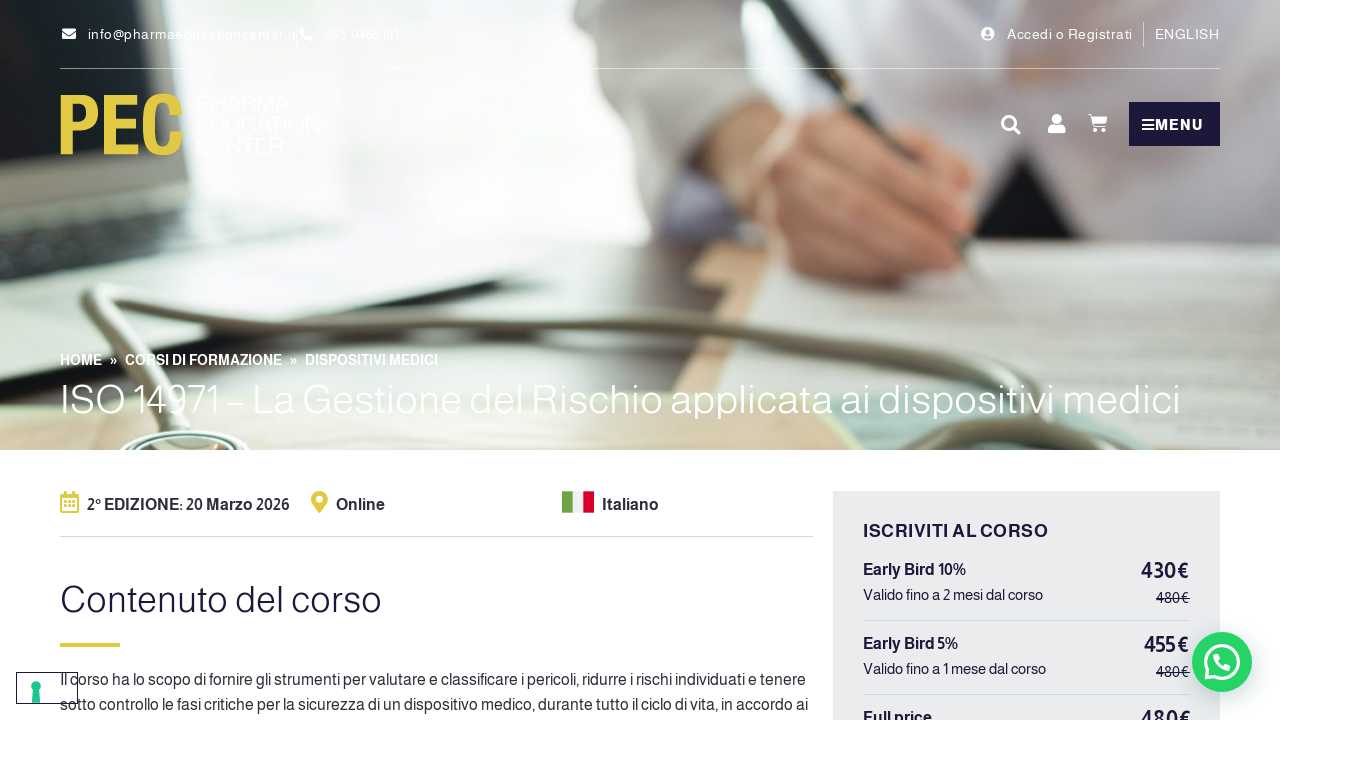

--- FILE ---
content_type: text/html; charset=UTF-8
request_url: https://www.pharmaeducationcenter.it/corsi-di-formazione/dispositivi-medici/corso-iso-14971-dispositivi-medici/
body_size: 62713
content:
<!DOCTYPE html>
<html lang="it-IT" prefix="og: https://ogp.me/ns#">
<head>
<meta charset="UTF-8">
<meta name="viewport" content="width=device-width, initial-scale=1">
	<link rel="profile" href="https://gmpg.org/xfn/11"> 
	
            <script data-no-defer="1" data-ezscrex="false" data-cfasync="false" data-pagespeed-no-defer data-cookieconsent="ignore">
                var ctPublicFunctions = {"_ajax_nonce":"871e558ac4","_rest_nonce":"99025aef66","_ajax_url":"\/wp-admin\/admin-ajax.php","_rest_url":"https:\/\/www.pharmaeducationcenter.it\/wp-json\/","data__cookies_type":"none","data__ajax_type":"rest","data__bot_detector_enabled":"1","data__frontend_data_log_enabled":1,"cookiePrefix":"","wprocket_detected":true,"host_url":"www.pharmaeducationcenter.it","text__ee_click_to_select":"Click to select the whole data","text__ee_original_email":"The complete one is","text__ee_got_it":"Got it","text__ee_blocked":"Blocked","text__ee_cannot_connect":"Cannot connect","text__ee_cannot_decode":"Can not decode email. Unknown reason","text__ee_email_decoder":"CleanTalk email decoder","text__ee_wait_for_decoding":"The magic is on the way!","text__ee_decoding_process":"Please wait a few seconds while we decode the contact data."}
            </script>
        
            <script data-no-defer="1" data-ezscrex="false" data-cfasync="false" data-pagespeed-no-defer data-cookieconsent="ignore">
                var ctPublic = {"_ajax_nonce":"871e558ac4","settings__forms__check_internal":"0","settings__forms__check_external":"0","settings__forms__force_protection":"0","settings__forms__search_test":"0","settings__forms__wc_add_to_cart":"0","settings__data__bot_detector_enabled":"1","settings__sfw__anti_crawler":0,"blog_home":"https:\/\/www.pharmaeducationcenter.it\/","pixel__setting":"3","pixel__enabled":true,"pixel__url":null,"data__email_check_before_post":"1","data__email_check_exist_post":"1","data__cookies_type":"none","data__key_is_ok":true,"data__visible_fields_required":true,"wl_brandname":"Anti-Spam by CleanTalk","wl_brandname_short":"CleanTalk","ct_checkjs_key":"a5ff10fc535c1d84e537584fe1b1c343cc43ede62a3bd6c35c9635a9ec89481c","emailEncoderPassKey":"bc8fb3140f4c84e5575017ba65c872e5","bot_detector_forms_excluded":"W10=","advancedCacheExists":true,"varnishCacheExists":false,"wc_ajax_add_to_cart":false}
            </script>
        
<!-- Google Tag Manager for WordPress by gtm4wp.com -->
<script data-cfasync="false" data-pagespeed-no-defer>
	var gtm4wp_datalayer_name = "dataLayer";
	var dataLayer = dataLayer || [];
	const gtm4wp_use_sku_instead = 0;
	const gtm4wp_currency = 'EUR';
	const gtm4wp_product_per_impression = 10;
	const gtm4wp_clear_ecommerce = false;
	const gtm4wp_datalayer_max_timeout = 2000;
</script>
<!-- End Google Tag Manager for WordPress by gtm4wp.com -->
<!-- Ottimizzazione per i motori di ricerca di Rank Math - https://rankmath.com/ -->
<title>ISO 14971 Dispositivi medici - Gestione del rischio | PEC</title>
<link data-rocket-prefetch href="https://cs.iubenda.com" rel="dns-prefetch">
<link data-rocket-prefetch href="https://cdn.iubenda.com" rel="dns-prefetch">
<link data-rocket-prefetch href="https://scripts.clarity.ms" rel="dns-prefetch">
<link data-rocket-prefetch href="https://www.googletagmanager.com" rel="dns-prefetch">
<link data-rocket-prefetch href="https://fd.cleantalk.org" rel="dns-prefetch">
<link data-rocket-prefetch href="https://www.clarity.ms" rel="dns-prefetch">
<link data-rocket-prefetch href="https://cdnjs.cloudflare.com" rel="dns-prefetch"><link rel="preload" data-rocket-preload as="image" href="https://www.pharmaeducationcenter.it/wp-content/uploads/2023/06/shutterstock_1451601959-scaled-e1687263798428.jpg" fetchpriority="high">
<meta name="description" content="Il corso ISO 14971 ha lo scopo di fornire gli strumenti per valutare e classificare i pericoli, ridurre i rischi individuati e tenere sotto controllo le fasi"/>
<meta name="robots" content="follow, index, max-snippet:-1, max-video-preview:-1, max-image-preview:large"/>
<link rel="canonical" href="https://www.pharmaeducationcenter.it/corsi-di-formazione/dispositivi-medici/corso-iso-14971-dispositivi-medici/" />
<meta property="og:locale" content="it_IT" />
<meta property="og:type" content="product" />
<meta property="og:title" content="ISO 14971 Dispositivi medici - Gestione del rischio | PEC" />
<meta property="og:description" content="Il corso ISO 14971 Dispositivi medici fornisce gli strumenti operativi per la gestione del rischio applicato ai dispositivi medici ed ai" />
<meta property="og:url" content="https://www.pharmaeducationcenter.it/corsi-di-formazione/dispositivi-medici/corso-iso-14971-dispositivi-medici/" />
<meta property="og:site_name" content="Pharma Education Center" />
<meta property="og:updated_time" content="2026-01-14T09:44:21+01:00" />
<meta property="og:image" content="https://www.pharmaeducationcenter.it/wp-content/uploads/2023/06/shutterstock_1451601959-scaled-e1687263798428.jpg" />
<meta property="og:image:secure_url" content="https://www.pharmaeducationcenter.it/wp-content/uploads/2023/06/shutterstock_1451601959-scaled-e1687263798428.jpg" />
<meta property="og:image:width" content="1600" />
<meta property="og:image:height" content="902" />
<meta property="og:image:alt" content="ISO 14971 Dispositivi medici - Gestione del rischio" />
<meta property="og:image:type" content="image/jpeg" />
<meta property="product:availability" content="instock" />
<meta name="twitter:card" content="summary_large_image" />
<meta name="twitter:title" content="ISO 14971 Dispositivi medici - Gestione del rischio | PEC" />
<meta name="twitter:description" content="Il corso ISO 14971 Dispositivi medici fornisce gli strumenti operativi per la gestione del rischio applicato ai dispositivi medici ed ai" />
<meta name="twitter:image" content="https://www.pharmaeducationcenter.it/wp-content/uploads/2023/06/shutterstock_1451601959-scaled-e1687263798428.jpg" />
<script type="application/ld+json" class="rank-math-schema">{"@context":"https://schema.org","@graph":[{"@type":"Organization","@id":"https://www.pharmaeducationcenter.it/#organization","name":"Pharma Education Center","logo":{"@type":"ImageObject","@id":"https://www.pharmaeducationcenter.it/#logo","url":"https://www.pharmaeducationcenter.it/wp-content/uploads/2023/04/pec-2024-logo-web-bianco.svg","contentUrl":"https://www.pharmaeducationcenter.it/wp-content/uploads/2023/04/pec-2024-logo-web-bianco.svg","caption":"Pharma Education Center","inLanguage":"it-IT"}},{"@type":"WebSite","@id":"https://www.pharmaeducationcenter.it/#website","url":"https://www.pharmaeducationcenter.it","name":"Pharma Education Center","publisher":{"@id":"https://www.pharmaeducationcenter.it/#organization"},"inLanguage":"it-IT"},{"@type":"ImageObject","@id":"https://www.pharmaeducationcenter.it/wp-content/uploads/2023/06/shutterstock_1451601959-scaled-e1687263798428.jpg","url":"https://www.pharmaeducationcenter.it/wp-content/uploads/2023/06/shutterstock_1451601959-scaled-e1687263798428.jpg","width":"1600","height":"902","inLanguage":"it-IT"},{"@type":"BreadcrumbList","@id":"https://www.pharmaeducationcenter.it/corsi-di-formazione/dispositivi-medici/corso-iso-14971-dispositivi-medici/#breadcrumb","itemListElement":[{"@type":"ListItem","position":"1","item":{"@id":"https://www.pharmaeducationcenter.it","name":"Home"}},{"@type":"ListItem","position":"2","item":{"@id":"https://www.pharmaeducationcenter.it/corsi-di-formazione/","name":"Corsi di formazione"}},{"@type":"ListItem","position":"3","item":{"@id":"https://www.pharmaeducationcenter.it/corsi-di-formazione/dispositivi-medici/","name":"Dispositivi Medici"}},{"@type":"ListItem","position":"4","item":{"@id":"https://www.pharmaeducationcenter.it/corsi-di-formazione/dispositivi-medici/corso-iso-14971-dispositivi-medici/","name":"ISO 14971 &#8211; La Gestione del Rischio applicata ai dispositivi medici"}}]},{"@type":"ItemPage","@id":"https://www.pharmaeducationcenter.it/corsi-di-formazione/dispositivi-medici/corso-iso-14971-dispositivi-medici/#webpage","url":"https://www.pharmaeducationcenter.it/corsi-di-formazione/dispositivi-medici/corso-iso-14971-dispositivi-medici/","name":"ISO 14971 Dispositivi medici - Gestione del rischio | PEC","datePublished":"2023-06-20T14:18:04+02:00","dateModified":"2026-01-14T09:44:21+01:00","isPartOf":{"@id":"https://www.pharmaeducationcenter.it/#website"},"primaryImageOfPage":{"@id":"https://www.pharmaeducationcenter.it/wp-content/uploads/2023/06/shutterstock_1451601959-scaled-e1687263798428.jpg"},"inLanguage":"it-IT","breadcrumb":{"@id":"https://www.pharmaeducationcenter.it/corsi-di-formazione/dispositivi-medici/corso-iso-14971-dispositivi-medici/#breadcrumb"}},{"@type":"Product","name":"ISO 14971 Dispositivi medici - Gestione del rischio | PEC","description":"Il corso ISO 14971 ha lo scopo di fornire gli strumenti per valutare e classificare i pericoli, ridurre i rischi individuati e tenere sotto controllo le fasi","category":"Corsi di formazione &gt; Dispositivi Medici","mainEntityOfPage":{"@id":"https://www.pharmaeducationcenter.it/corsi-di-formazione/dispositivi-medici/corso-iso-14971-dispositivi-medici/#webpage"},"image":[{"@type":"ImageObject","url":"https://www.pharmaeducationcenter.it/wp-content/uploads/2023/06/shutterstock_1451601959-scaled-e1687263798428.jpg","height":"902","width":"1600"}],"offers":{"@type":"AggregateOffer","lowPrice":"430.00","highPrice":"480.00","offerCount":"6","priceCurrency":"EUR","availability":"http://schema.org/InStock","seller":{"@type":"Organization","@id":"https://www.pharmaeducationcenter.it/","name":"Pharma Education Center","url":"https://www.pharmaeducationcenter.it","logo":""},"url":"https://www.pharmaeducationcenter.it/corsi-di-formazione/dispositivi-medici/corso-iso-14971-dispositivi-medici/"},"@id":"https://www.pharmaeducationcenter.it/corsi-di-formazione/dispositivi-medici/corso-iso-14971-dispositivi-medici/#richSnippet"}]}</script>
<!-- /Rank Math WordPress SEO plugin -->

<link rel='dns-prefetch' href='//fd.cleantalk.org' />
<link rel='dns-prefetch' href='//cdnjs.cloudflare.com' />

<link rel="alternate" type="application/rss+xml" title="Pharma Education Center &raquo; Feed" href="https://www.pharmaeducationcenter.it/feed/" />
<link rel="alternate" type="application/rss+xml" title="Pharma Education Center &raquo; Feed dei commenti" href="https://www.pharmaeducationcenter.it/comments/feed/" />
<link rel="alternate" title="oEmbed (JSON)" type="application/json+oembed" href="https://www.pharmaeducationcenter.it/wp-json/oembed/1.0/embed?url=https%3A%2F%2Fwww.pharmaeducationcenter.it%2Fcorsi-di-formazione%2Fdispositivi-medici%2Fcorso-iso-14971-dispositivi-medici%2F" />
<link rel="alternate" title="oEmbed (XML)" type="text/xml+oembed" href="https://www.pharmaeducationcenter.it/wp-json/oembed/1.0/embed?url=https%3A%2F%2Fwww.pharmaeducationcenter.it%2Fcorsi-di-formazione%2Fdispositivi-medici%2Fcorso-iso-14971-dispositivi-medici%2F&#038;format=xml" />
<style id='wp-img-auto-sizes-contain-inline-css'>
img:is([sizes=auto i],[sizes^="auto," i]){contain-intrinsic-size:3000px 1500px}
/*# sourceURL=wp-img-auto-sizes-contain-inline-css */
</style>
<link rel='stylesheet' id='astra-theme-css-css' href='https://www.pharmaeducationcenter.it/wp-content/themes/astra/assets/css/minified/main.min.css?ver=4.12.1' media='all' />
<style id='astra-theme-css-inline-css'>
:root{--ast-post-nav-space:0;--ast-container-default-xlg-padding:3em;--ast-container-default-lg-padding:3em;--ast-container-default-slg-padding:2em;--ast-container-default-md-padding:3em;--ast-container-default-sm-padding:3em;--ast-container-default-xs-padding:2.4em;--ast-container-default-xxs-padding:1.8em;--ast-code-block-background:#EEEEEE;--ast-comment-inputs-background:#FAFAFA;--ast-normal-container-width:1200px;--ast-narrow-container-width:750px;--ast-blog-title-font-weight:normal;--ast-blog-meta-weight:inherit;--ast-global-color-primary:var(--ast-global-color-5);--ast-global-color-secondary:var(--ast-global-color-4);--ast-global-color-alternate-background:var(--ast-global-color-7);--ast-global-color-subtle-background:var(--ast-global-color-6);--ast-bg-style-guide:var( --ast-global-color-secondary,--ast-global-color-5 );--ast-shadow-style-guide:0px 0px 4px 0 #00000057;--ast-global-dark-bg-style:#fff;--ast-global-dark-lfs:#fbfbfb;--ast-widget-bg-color:#fafafa;--ast-wc-container-head-bg-color:#fbfbfb;--ast-title-layout-bg:#eeeeee;--ast-search-border-color:#e7e7e7;--ast-lifter-hover-bg:#e6e6e6;--ast-gallery-block-color:#000;--srfm-color-input-label:var(--ast-global-color-2);}html{font-size:93.75%;}a{color:var(--ast-global-color-0);}a:hover,a:focus{color:var(--ast-global-color-1);}body,button,input,select,textarea,.ast-button,.ast-custom-button{font-family:-apple-system,BlinkMacSystemFont,Segoe UI,Roboto,Oxygen-Sans,Ubuntu,Cantarell,Helvetica Neue,sans-serif;font-weight:inherit;font-size:15px;font-size:1rem;line-height:var(--ast-body-line-height,1.65em);}blockquote{color:var(--ast-global-color-3);}h1,h2,h3,h4,h5,h6,.entry-content :where(h1,h2,h3,h4,h5,h6),.site-title,.site-title a{font-weight:600;}.ast-site-identity .site-title a{color:var(--ast-global-color-2);}.site-title{font-size:35px;font-size:2.3333333333333rem;display:block;}.site-header .site-description{font-size:15px;font-size:1rem;display:none;}.entry-title{font-size:26px;font-size:1.7333333333333rem;}.archive .ast-article-post .ast-article-inner,.blog .ast-article-post .ast-article-inner,.archive .ast-article-post .ast-article-inner:hover,.blog .ast-article-post .ast-article-inner:hover{overflow:hidden;}h1,.entry-content :where(h1){font-size:40px;font-size:2.6666666666667rem;font-weight:600;line-height:1.4em;}h2,.entry-content :where(h2){font-size:32px;font-size:2.1333333333333rem;font-weight:600;line-height:1.3em;}h3,.entry-content :where(h3){font-size:26px;font-size:1.7333333333333rem;font-weight:600;line-height:1.3em;}h4,.entry-content :where(h4){font-size:24px;font-size:1.6rem;line-height:1.2em;font-weight:600;}h5,.entry-content :where(h5){font-size:20px;font-size:1.3333333333333rem;line-height:1.2em;font-weight:600;}h6,.entry-content :where(h6){font-size:16px;font-size:1.0666666666667rem;line-height:1.25em;font-weight:600;}::selection{background-color:var(--ast-global-color-0);color:#ffffff;}body,h1,h2,h3,h4,h5,h6,.entry-title a,.entry-content :where(h1,h2,h3,h4,h5,h6){color:var(--ast-global-color-3);}.tagcloud a:hover,.tagcloud a:focus,.tagcloud a.current-item{color:#ffffff;border-color:var(--ast-global-color-0);background-color:var(--ast-global-color-0);}input:focus,input[type="text"]:focus,input[type="email"]:focus,input[type="url"]:focus,input[type="password"]:focus,input[type="reset"]:focus,input[type="search"]:focus,textarea:focus{border-color:var(--ast-global-color-0);}input[type="radio"]:checked,input[type=reset],input[type="checkbox"]:checked,input[type="checkbox"]:hover:checked,input[type="checkbox"]:focus:checked,input[type=range]::-webkit-slider-thumb{border-color:var(--ast-global-color-0);background-color:var(--ast-global-color-0);box-shadow:none;}.site-footer a:hover + .post-count,.site-footer a:focus + .post-count{background:var(--ast-global-color-0);border-color:var(--ast-global-color-0);}.single .nav-links .nav-previous,.single .nav-links .nav-next{color:var(--ast-global-color-0);}.entry-meta,.entry-meta *{line-height:1.45;color:var(--ast-global-color-0);}.entry-meta a:not(.ast-button):hover,.entry-meta a:not(.ast-button):hover *,.entry-meta a:not(.ast-button):focus,.entry-meta a:not(.ast-button):focus *,.page-links > .page-link,.page-links .page-link:hover,.post-navigation a:hover{color:var(--ast-global-color-1);}#cat option,.secondary .calendar_wrap thead a,.secondary .calendar_wrap thead a:visited{color:var(--ast-global-color-0);}.secondary .calendar_wrap #today,.ast-progress-val span{background:var(--ast-global-color-0);}.secondary a:hover + .post-count,.secondary a:focus + .post-count{background:var(--ast-global-color-0);border-color:var(--ast-global-color-0);}.calendar_wrap #today > a{color:#ffffff;}.page-links .page-link,.single .post-navigation a{color:var(--ast-global-color-0);}.ast-search-menu-icon .search-form button.search-submit{padding:0 4px;}.ast-search-menu-icon form.search-form{padding-right:0;}.ast-search-menu-icon.slide-search input.search-field{width:0;}.ast-header-search .ast-search-menu-icon.ast-dropdown-active .search-form,.ast-header-search .ast-search-menu-icon.ast-dropdown-active .search-field:focus{transition:all 0.2s;}.search-form input.search-field:focus{outline:none;}.ast-archive-title{color:var(--ast-global-color-2);}.widget-title,.widget .wp-block-heading{font-size:21px;font-size:1.4rem;color:var(--ast-global-color-2);}.single .ast-author-details .author-title{color:var(--ast-global-color-1);}.ast-search-menu-icon.slide-search a:focus-visible:focus-visible,.astra-search-icon:focus-visible,#close:focus-visible,a:focus-visible,.ast-menu-toggle:focus-visible,.site .skip-link:focus-visible,.wp-block-loginout input:focus-visible,.wp-block-search.wp-block-search__button-inside .wp-block-search__inside-wrapper,.ast-header-navigation-arrow:focus-visible,.woocommerce .wc-proceed-to-checkout > .checkout-button:focus-visible,.woocommerce .woocommerce-MyAccount-navigation ul li a:focus-visible,.ast-orders-table__row .ast-orders-table__cell:focus-visible,.woocommerce .woocommerce-order-details .order-again > .button:focus-visible,.woocommerce .woocommerce-message a.button.wc-forward:focus-visible,.woocommerce #minus_qty:focus-visible,.woocommerce #plus_qty:focus-visible,a#ast-apply-coupon:focus-visible,.woocommerce .woocommerce-info a:focus-visible,.woocommerce .astra-shop-summary-wrap a:focus-visible,.woocommerce a.wc-forward:focus-visible,#ast-apply-coupon:focus-visible,.woocommerce-js .woocommerce-mini-cart-item a.remove:focus-visible,#close:focus-visible,.button.search-submit:focus-visible,#search_submit:focus,.normal-search:focus-visible,.ast-header-account-wrap:focus-visible,.woocommerce .ast-on-card-button.ast-quick-view-trigger:focus,.astra-cart-drawer-close:focus,.ast-single-variation:focus,.ast-woocommerce-product-gallery__image:focus,.ast-button:focus,.woocommerce-product-gallery--with-images [data-controls="prev"]:focus-visible,.woocommerce-product-gallery--with-images [data-controls="next"]:focus-visible,.ast-builder-button-wrap:has(.ast-custom-button-link:focus),.ast-builder-button-wrap .ast-custom-button-link:focus{outline-style:dotted;outline-color:inherit;outline-width:thin;}input:focus,input[type="text"]:focus,input[type="email"]:focus,input[type="url"]:focus,input[type="password"]:focus,input[type="reset"]:focus,input[type="search"]:focus,input[type="number"]:focus,textarea:focus,.wp-block-search__input:focus,[data-section="section-header-mobile-trigger"] .ast-button-wrap .ast-mobile-menu-trigger-minimal:focus,.ast-mobile-popup-drawer.active .menu-toggle-close:focus,.woocommerce-ordering select.orderby:focus,#ast-scroll-top:focus,#coupon_code:focus,.woocommerce-page #comment:focus,.woocommerce #reviews #respond input#submit:focus,.woocommerce a.add_to_cart_button:focus,.woocommerce .button.single_add_to_cart_button:focus,.woocommerce .woocommerce-cart-form button:focus,.woocommerce .woocommerce-cart-form__cart-item .quantity .qty:focus,.woocommerce .woocommerce-billing-fields .woocommerce-billing-fields__field-wrapper .woocommerce-input-wrapper > .input-text:focus,.woocommerce #order_comments:focus,.woocommerce #place_order:focus,.woocommerce .woocommerce-address-fields .woocommerce-address-fields__field-wrapper .woocommerce-input-wrapper > .input-text:focus,.woocommerce .woocommerce-MyAccount-content form button:focus,.woocommerce .woocommerce-MyAccount-content .woocommerce-EditAccountForm .woocommerce-form-row .woocommerce-Input.input-text:focus,.woocommerce .ast-woocommerce-container .woocommerce-pagination ul.page-numbers li a:focus,body #content .woocommerce form .form-row .select2-container--default .select2-selection--single:focus,#ast-coupon-code:focus,.woocommerce.woocommerce-js .quantity input[type=number]:focus,.woocommerce-js .woocommerce-mini-cart-item .quantity input[type=number]:focus,.woocommerce p#ast-coupon-trigger:focus{border-style:dotted;border-color:inherit;border-width:thin;}input{outline:none;}.woocommerce-js input[type=text]:focus,.woocommerce-js input[type=email]:focus,.woocommerce-js textarea:focus,input[type=number]:focus,.comments-area textarea#comment:focus,.comments-area textarea#comment:active,.comments-area .ast-comment-formwrap input[type="text"]:focus,.comments-area .ast-comment-formwrap input[type="text"]:active{outline-style:unset;outline-color:inherit;outline-width:thin;}.ast-logo-title-inline .site-logo-img{padding-right:1em;}.site-logo-img img{ transition:all 0.2s linear;}body .ast-oembed-container *{position:absolute;top:0;width:100%;height:100%;left:0;}body .wp-block-embed-pocket-casts .ast-oembed-container *{position:unset;}.ast-single-post-featured-section + article {margin-top: 2em;}.site-content .ast-single-post-featured-section img {width: 100%;overflow: hidden;object-fit: cover;}.site > .ast-single-related-posts-container {margin-top: 0;}@media (min-width: 922px) {.ast-desktop .ast-container--narrow {max-width: var(--ast-narrow-container-width);margin: 0 auto;}}.ast-page-builder-template .hentry {margin: 0;}.ast-page-builder-template .site-content > .ast-container {max-width: 100%;padding: 0;}.ast-page-builder-template .site .site-content #primary {padding: 0;margin: 0;}.ast-page-builder-template .no-results {text-align: center;margin: 4em auto;}.ast-page-builder-template .ast-pagination {padding: 2em;}.ast-page-builder-template .entry-header.ast-no-title.ast-no-thumbnail {margin-top: 0;}.ast-page-builder-template .entry-header.ast-header-without-markup {margin-top: 0;margin-bottom: 0;}.ast-page-builder-template .entry-header.ast-no-title.ast-no-meta {margin-bottom: 0;}.ast-page-builder-template.single .post-navigation {padding-bottom: 2em;}.ast-page-builder-template.single-post .site-content > .ast-container {max-width: 100%;}.ast-page-builder-template .entry-header {margin-top: 2em;margin-left: auto;margin-right: auto;}.ast-single-post.ast-page-builder-template .site-main > article,.woocommerce.ast-page-builder-template .site-main {padding-top: 2em;padding-left: 20px;padding-right: 20px;}.ast-page-builder-template .ast-archive-description {margin: 2em auto 0;padding-left: 20px;padding-right: 20px;}.ast-page-builder-template .ast-row {margin-left: 0;margin-right: 0;}.single.ast-page-builder-template .entry-header + .entry-content,.single.ast-page-builder-template .ast-single-entry-banner + .site-content article .entry-content {margin-bottom: 2em;}@media(min-width: 921px) {.ast-page-builder-template.archive.ast-right-sidebar .ast-row article,.ast-page-builder-template.archive.ast-left-sidebar .ast-row article {padding-left: 0;padding-right: 0;}}@media (max-width:921.9px){#ast-desktop-header{display:none;}}@media (min-width:922px){#ast-mobile-header{display:none;}}@media( max-width: 420px ) {.single .nav-links .nav-previous,.single .nav-links .nav-next {width: 100%;text-align: center;}}.wp-block-buttons.aligncenter{justify-content:center;}@media (max-width:921px){.ast-theme-transparent-header #primary,.ast-theme-transparent-header #secondary{padding:0;}}@media (max-width:921px){.ast-plain-container.ast-no-sidebar #primary{padding:0;}}.ast-plain-container.ast-no-sidebar #primary{margin-top:0;margin-bottom:0;}@media (min-width:1200px){.ast-plain-container.ast-no-sidebar #primary{margin-top:60px;margin-bottom:60px;}}.wp-block-button.is-style-outline .wp-block-button__link{border-color:var(--ast-global-color-0);}div.wp-block-button.is-style-outline > .wp-block-button__link:not(.has-text-color),div.wp-block-button.wp-block-button__link.is-style-outline:not(.has-text-color){color:var(--ast-global-color-0);}.wp-block-button.is-style-outline .wp-block-button__link:hover,.wp-block-buttons .wp-block-button.is-style-outline .wp-block-button__link:focus,.wp-block-buttons .wp-block-button.is-style-outline > .wp-block-button__link:not(.has-text-color):hover,.wp-block-buttons .wp-block-button.wp-block-button__link.is-style-outline:not(.has-text-color):hover{color:#ffffff;background-color:var(--ast-global-color-1);border-color:var(--ast-global-color-1);}.post-page-numbers.current .page-link,.ast-pagination .page-numbers.current{color:#ffffff;border-color:var(--ast-global-color-0);background-color:var(--ast-global-color-0);}.wp-block-button.is-style-outline .wp-block-button__link.wp-element-button,.ast-outline-button{border-color:var(--ast-global-color-0);font-family:inherit;font-weight:inherit;line-height:1em;}.wp-block-buttons .wp-block-button.is-style-outline > .wp-block-button__link:not(.has-text-color),.wp-block-buttons .wp-block-button.wp-block-button__link.is-style-outline:not(.has-text-color),.ast-outline-button{color:var(--ast-global-color-0);}.wp-block-button.is-style-outline .wp-block-button__link:hover,.wp-block-buttons .wp-block-button.is-style-outline .wp-block-button__link:focus,.wp-block-buttons .wp-block-button.is-style-outline > .wp-block-button__link:not(.has-text-color):hover,.wp-block-buttons .wp-block-button.wp-block-button__link.is-style-outline:not(.has-text-color):hover,.ast-outline-button:hover,.ast-outline-button:focus,.wp-block-uagb-buttons-child .uagb-buttons-repeater.ast-outline-button:hover,.wp-block-uagb-buttons-child .uagb-buttons-repeater.ast-outline-button:focus{color:#ffffff;background-color:var(--ast-global-color-1);border-color:var(--ast-global-color-1);}.wp-block-button .wp-block-button__link.wp-element-button.is-style-outline:not(.has-background),.wp-block-button.is-style-outline>.wp-block-button__link.wp-element-button:not(.has-background),.ast-outline-button{background-color:transparent;}.entry-content[data-ast-blocks-layout] > figure{margin-bottom:1em;}h1.widget-title{font-weight:600;}h2.widget-title{font-weight:600;}h3.widget-title{font-weight:600;}.elementor-widget-container .elementor-loop-container .e-loop-item[data-elementor-type="loop-item"]{width:100%;}#page{display:flex;flex-direction:column;min-height:100vh;}.ast-404-layout-1 h1.page-title{color:var(--ast-global-color-2);}.single .post-navigation a{line-height:1em;height:inherit;}.error-404 .page-sub-title{font-size:1.5rem;font-weight:inherit;}.search .site-content .content-area .search-form{margin-bottom:0;}#page .site-content{flex-grow:1;}.widget{margin-bottom:1.25em;}#secondary li{line-height:1.5em;}#secondary .wp-block-group h2{margin-bottom:0.7em;}#secondary h2{font-size:1.7rem;}.ast-separate-container .ast-article-post,.ast-separate-container .ast-article-single,.ast-separate-container .comment-respond{padding:3em;}.ast-separate-container .ast-article-single .ast-article-single{padding:0;}.ast-article-single .wp-block-post-template-is-layout-grid{padding-left:0;}.ast-separate-container .comments-title,.ast-narrow-container .comments-title{padding:1.5em 2em;}.ast-page-builder-template .comment-form-textarea,.ast-comment-formwrap .ast-grid-common-col{padding:0;}.ast-comment-formwrap{padding:0;display:inline-flex;column-gap:20px;width:100%;margin-left:0;margin-right:0;}.comments-area textarea#comment:focus,.comments-area textarea#comment:active,.comments-area .ast-comment-formwrap input[type="text"]:focus,.comments-area .ast-comment-formwrap input[type="text"]:active {box-shadow:none;outline:none;}.archive.ast-page-builder-template .entry-header{margin-top:2em;}.ast-page-builder-template .ast-comment-formwrap{width:100%;}.entry-title{margin-bottom:0.5em;}.ast-archive-description p{font-size:inherit;font-weight:inherit;line-height:inherit;}.ast-separate-container .ast-comment-list li.depth-1,.hentry{margin-bottom:2em;}@media (min-width:921px){.ast-left-sidebar.ast-page-builder-template #secondary,.archive.ast-right-sidebar.ast-page-builder-template .site-main{padding-left:20px;padding-right:20px;}}@media (max-width:544px){.ast-comment-formwrap.ast-row{column-gap:10px;display:inline-block;}#ast-commentform .ast-grid-common-col{position:relative;width:100%;}}@media (min-width:1201px){.ast-separate-container .ast-article-post,.ast-separate-container .ast-article-single,.ast-separate-container .ast-author-box,.ast-separate-container .ast-404-layout-1,.ast-separate-container .no-results{padding:3em;}}@media (max-width:921px){.ast-left-sidebar #content > .ast-container{display:flex;flex-direction:column-reverse;width:100%;}}@media (min-width:922px){.ast-separate-container.ast-right-sidebar #primary,.ast-separate-container.ast-left-sidebar #primary{border:0;}.search-no-results.ast-separate-container #primary{margin-bottom:4em;}}.elementor-widget-button .elementor-button{border-style:solid;text-decoration:none;border-top-width:0;border-right-width:0;border-left-width:0;border-bottom-width:0;}body .elementor-button.elementor-size-sm,body .elementor-button.elementor-size-xs,body .elementor-button.elementor-size-md,body .elementor-button.elementor-size-lg,body .elementor-button.elementor-size-xl,body .elementor-button{padding-top:15px;padding-right:30px;padding-bottom:15px;padding-left:30px;}@media (max-width:921px){.elementor-widget-button .elementor-button.elementor-size-sm,.elementor-widget-button .elementor-button.elementor-size-xs,.elementor-widget-button .elementor-button.elementor-size-md,.elementor-widget-button .elementor-button.elementor-size-lg,.elementor-widget-button .elementor-button.elementor-size-xl,.elementor-widget-button .elementor-button{padding-top:14px;padding-right:28px;padding-bottom:14px;padding-left:28px;}}@media (max-width:544px){.elementor-widget-button .elementor-button.elementor-size-sm,.elementor-widget-button .elementor-button.elementor-size-xs,.elementor-widget-button .elementor-button.elementor-size-md,.elementor-widget-button .elementor-button.elementor-size-lg,.elementor-widget-button .elementor-button.elementor-size-xl,.elementor-widget-button .elementor-button{padding-top:12px;padding-right:24px;padding-bottom:12px;padding-left:24px;}}.elementor-widget-button .elementor-button{border-color:var(--ast-global-color-0);background-color:var(--ast-global-color-0);}.elementor-widget-button .elementor-button:hover,.elementor-widget-button .elementor-button:focus{color:#ffffff;background-color:var(--ast-global-color-1);border-color:var(--ast-global-color-1);}.wp-block-button .wp-block-button__link ,.elementor-widget-button .elementor-button{color:#ffffff;}.elementor-widget-button .elementor-button{line-height:1em;}.wp-block-button .wp-block-button__link:hover,.wp-block-button .wp-block-button__link:focus{color:#ffffff;background-color:var(--ast-global-color-1);border-color:var(--ast-global-color-1);}.elementor-widget-heading h1.elementor-heading-title{line-height:1.4em;}.elementor-widget-heading h2.elementor-heading-title{line-height:1.3em;}.elementor-widget-heading h3.elementor-heading-title{line-height:1.3em;}.elementor-widget-heading h4.elementor-heading-title{line-height:1.2em;}.elementor-widget-heading h5.elementor-heading-title{line-height:1.2em;}.elementor-widget-heading h6.elementor-heading-title{line-height:1.25em;}.wp-block-button .wp-block-button__link,.wp-block-search .wp-block-search__button,body .wp-block-file .wp-block-file__button{border-color:var(--ast-global-color-0);background-color:var(--ast-global-color-0);color:#ffffff;font-family:inherit;font-weight:inherit;line-height:1em;padding-top:15px;padding-right:30px;padding-bottom:15px;padding-left:30px;}@media (max-width:921px){.wp-block-button .wp-block-button__link,.wp-block-search .wp-block-search__button,body .wp-block-file .wp-block-file__button{padding-top:14px;padding-right:28px;padding-bottom:14px;padding-left:28px;}}@media (max-width:544px){.wp-block-button .wp-block-button__link,.wp-block-search .wp-block-search__button,body .wp-block-file .wp-block-file__button{padding-top:12px;padding-right:24px;padding-bottom:12px;padding-left:24px;}}.menu-toggle,button,.ast-button,.ast-custom-button,.button,input#submit,input[type="button"],input[type="submit"],input[type="reset"],form[CLASS*="wp-block-search__"].wp-block-search .wp-block-search__inside-wrapper .wp-block-search__button,body .wp-block-file .wp-block-file__button,.search .search-submit{border-style:solid;border-top-width:0;border-right-width:0;border-left-width:0;border-bottom-width:0;color:#ffffff;border-color:var(--ast-global-color-0);background-color:var(--ast-global-color-0);padding-top:15px;padding-right:30px;padding-bottom:15px;padding-left:30px;font-family:inherit;font-weight:inherit;line-height:1em;}button:focus,.menu-toggle:hover,button:hover,.ast-button:hover,.ast-custom-button:hover .button:hover,.ast-custom-button:hover ,input[type=reset]:hover,input[type=reset]:focus,input#submit:hover,input#submit:focus,input[type="button"]:hover,input[type="button"]:focus,input[type="submit"]:hover,input[type="submit"]:focus,form[CLASS*="wp-block-search__"].wp-block-search .wp-block-search__inside-wrapper .wp-block-search__button:hover,form[CLASS*="wp-block-search__"].wp-block-search .wp-block-search__inside-wrapper .wp-block-search__button:focus,body .wp-block-file .wp-block-file__button:hover,body .wp-block-file .wp-block-file__button:focus{color:#ffffff;background-color:var(--ast-global-color-1);border-color:var(--ast-global-color-1);}form[CLASS*="wp-block-search__"].wp-block-search .wp-block-search__inside-wrapper .wp-block-search__button.has-icon{padding-top:calc(15px - 3px);padding-right:calc(30px - 3px);padding-bottom:calc(15px - 3px);padding-left:calc(30px - 3px);}@media (max-width:921px){.menu-toggle,button,.ast-button,.ast-custom-button,.button,input#submit,input[type="button"],input[type="submit"],input[type="reset"],form[CLASS*="wp-block-search__"].wp-block-search .wp-block-search__inside-wrapper .wp-block-search__button,body .wp-block-file .wp-block-file__button,.search .search-submit{padding-top:14px;padding-right:28px;padding-bottom:14px;padding-left:28px;}}@media (max-width:544px){.menu-toggle,button,.ast-button,.ast-custom-button,.button,input#submit,input[type="button"],input[type="submit"],input[type="reset"],form[CLASS*="wp-block-search__"].wp-block-search .wp-block-search__inside-wrapper .wp-block-search__button,body .wp-block-file .wp-block-file__button,.search .search-submit{padding-top:12px;padding-right:24px;padding-bottom:12px;padding-left:24px;}}@media (max-width:921px){.ast-mobile-header-stack .main-header-bar .ast-search-menu-icon{display:inline-block;}.ast-header-break-point.ast-header-custom-item-outside .ast-mobile-header-stack .main-header-bar .ast-search-icon{margin:0;}.ast-comment-avatar-wrap img{max-width:2.5em;}.ast-comment-meta{padding:0 1.8888em 1.3333em;}.ast-separate-container .ast-comment-list li.depth-1{padding:1.5em 2.14em;}.ast-separate-container .comment-respond{padding:2em 2.14em;}}@media (min-width:544px){.ast-container{max-width:100%;}}@media (max-width:544px){.ast-separate-container .ast-article-post,.ast-separate-container .ast-article-single,.ast-separate-container .comments-title,.ast-separate-container .ast-archive-description{padding:1.5em 1em;}.ast-separate-container #content .ast-container{padding-left:0.54em;padding-right:0.54em;}.ast-separate-container .ast-comment-list .bypostauthor{padding:.5em;}.ast-search-menu-icon.ast-dropdown-active .search-field{width:170px;}} #ast-mobile-header .ast-site-header-cart-li a{pointer-events:none;}.ast-separate-container{background-color:var(--ast-global-color-4);}@media (max-width:921px){.site-title{display:block;}.site-header .site-description{display:none;}h1,.entry-content :where(h1){font-size:30px;}h2,.entry-content :where(h2){font-size:25px;}h3,.entry-content :where(h3){font-size:20px;}}@media (max-width:544px){.site-title{display:block;}.site-header .site-description{display:none;}h1,.entry-content :where(h1){font-size:30px;}h2,.entry-content :where(h2){font-size:25px;}h3,.entry-content :where(h3){font-size:20px;}}@media (max-width:921px){html{font-size:85.5%;}}@media (max-width:544px){html{font-size:85.5%;}}@media (min-width:922px){.ast-container{max-width:1240px;}}@media (min-width:922px){.site-content .ast-container{display:flex;}}@media (max-width:921px){.site-content .ast-container{flex-direction:column;}}@media (min-width:922px){.main-header-menu .sub-menu .menu-item.ast-left-align-sub-menu:hover > .sub-menu,.main-header-menu .sub-menu .menu-item.ast-left-align-sub-menu.focus > .sub-menu{margin-left:-0px;}}.site .comments-area{padding-bottom:3em;}.wp-block-file {display: flex;align-items: center;flex-wrap: wrap;justify-content: space-between;}.wp-block-pullquote {border: none;}.wp-block-pullquote blockquote::before {content: "\201D";font-family: "Helvetica",sans-serif;display: flex;transform: rotate( 180deg );font-size: 6rem;font-style: normal;line-height: 1;font-weight: bold;align-items: center;justify-content: center;}.has-text-align-right > blockquote::before {justify-content: flex-start;}.has-text-align-left > blockquote::before {justify-content: flex-end;}figure.wp-block-pullquote.is-style-solid-color blockquote {max-width: 100%;text-align: inherit;}:root {--wp--custom--ast-default-block-top-padding: 3em;--wp--custom--ast-default-block-right-padding: 3em;--wp--custom--ast-default-block-bottom-padding: 3em;--wp--custom--ast-default-block-left-padding: 3em;--wp--custom--ast-container-width: 1200px;--wp--custom--ast-content-width-size: 1200px;--wp--custom--ast-wide-width-size: calc(1200px + var(--wp--custom--ast-default-block-left-padding) + var(--wp--custom--ast-default-block-right-padding));}.ast-narrow-container {--wp--custom--ast-content-width-size: 750px;--wp--custom--ast-wide-width-size: 750px;}@media(max-width: 921px) {:root {--wp--custom--ast-default-block-top-padding: 3em;--wp--custom--ast-default-block-right-padding: 2em;--wp--custom--ast-default-block-bottom-padding: 3em;--wp--custom--ast-default-block-left-padding: 2em;}}@media(max-width: 544px) {:root {--wp--custom--ast-default-block-top-padding: 3em;--wp--custom--ast-default-block-right-padding: 1.5em;--wp--custom--ast-default-block-bottom-padding: 3em;--wp--custom--ast-default-block-left-padding: 1.5em;}}.entry-content > .wp-block-group,.entry-content > .wp-block-cover,.entry-content > .wp-block-columns {padding-top: var(--wp--custom--ast-default-block-top-padding);padding-right: var(--wp--custom--ast-default-block-right-padding);padding-bottom: var(--wp--custom--ast-default-block-bottom-padding);padding-left: var(--wp--custom--ast-default-block-left-padding);}.ast-plain-container.ast-no-sidebar .entry-content > .alignfull,.ast-page-builder-template .ast-no-sidebar .entry-content > .alignfull {margin-left: calc( -50vw + 50%);margin-right: calc( -50vw + 50%);max-width: 100vw;width: 100vw;}.ast-plain-container.ast-no-sidebar .entry-content .alignfull .alignfull,.ast-page-builder-template.ast-no-sidebar .entry-content .alignfull .alignfull,.ast-plain-container.ast-no-sidebar .entry-content .alignfull .alignwide,.ast-page-builder-template.ast-no-sidebar .entry-content .alignfull .alignwide,.ast-plain-container.ast-no-sidebar .entry-content .alignwide .alignfull,.ast-page-builder-template.ast-no-sidebar .entry-content .alignwide .alignfull,.ast-plain-container.ast-no-sidebar .entry-content .alignwide .alignwide,.ast-page-builder-template.ast-no-sidebar .entry-content .alignwide .alignwide,.ast-plain-container.ast-no-sidebar .entry-content .wp-block-column .alignfull,.ast-page-builder-template.ast-no-sidebar .entry-content .wp-block-column .alignfull,.ast-plain-container.ast-no-sidebar .entry-content .wp-block-column .alignwide,.ast-page-builder-template.ast-no-sidebar .entry-content .wp-block-column .alignwide {margin-left: auto;margin-right: auto;width: 100%;}[data-ast-blocks-layout] .wp-block-separator:not(.is-style-dots) {height: 0;}[data-ast-blocks-layout] .wp-block-separator {margin: 20px auto;}[data-ast-blocks-layout] .wp-block-separator:not(.is-style-wide):not(.is-style-dots) {max-width: 100px;}[data-ast-blocks-layout] .wp-block-separator.has-background {padding: 0;}.entry-content[data-ast-blocks-layout] > * {max-width: var(--wp--custom--ast-content-width-size);margin-left: auto;margin-right: auto;}.entry-content[data-ast-blocks-layout] > .alignwide {max-width: var(--wp--custom--ast-wide-width-size);}.entry-content[data-ast-blocks-layout] .alignfull {max-width: none;}.entry-content .wp-block-columns {margin-bottom: 0;}blockquote {margin: 1.5em;border-color: rgba(0,0,0,0.05);}.wp-block-quote:not(.has-text-align-right):not(.has-text-align-center) {border-left: 5px solid rgba(0,0,0,0.05);}.has-text-align-right > blockquote,blockquote.has-text-align-right {border-right: 5px solid rgba(0,0,0,0.05);}.has-text-align-left > blockquote,blockquote.has-text-align-left {border-left: 5px solid rgba(0,0,0,0.05);}.wp-block-site-tagline,.wp-block-latest-posts .read-more {margin-top: 15px;}.wp-block-loginout p label {display: block;}.wp-block-loginout p:not(.login-remember):not(.login-submit) input {width: 100%;}.wp-block-loginout input:focus {border-color: transparent;}.wp-block-loginout input:focus {outline: thin dotted;}.entry-content .wp-block-media-text .wp-block-media-text__content {padding: 0 0 0 8%;}.entry-content .wp-block-media-text.has-media-on-the-right .wp-block-media-text__content {padding: 0 8% 0 0;}.entry-content .wp-block-media-text.has-background .wp-block-media-text__content {padding: 8%;}.entry-content .wp-block-cover:not([class*="background-color"]):not(.has-text-color.has-link-color) .wp-block-cover__inner-container,.entry-content .wp-block-cover:not([class*="background-color"]) .wp-block-cover-image-text,.entry-content .wp-block-cover:not([class*="background-color"]) .wp-block-cover-text,.entry-content .wp-block-cover-image:not([class*="background-color"]) .wp-block-cover__inner-container,.entry-content .wp-block-cover-image:not([class*="background-color"]) .wp-block-cover-image-text,.entry-content .wp-block-cover-image:not([class*="background-color"]) .wp-block-cover-text {color: var(--ast-global-color-primary,var(--ast-global-color-5));}.wp-block-loginout .login-remember input {width: 1.1rem;height: 1.1rem;margin: 0 5px 4px 0;vertical-align: middle;}.wp-block-latest-posts > li > *:first-child,.wp-block-latest-posts:not(.is-grid) > li:first-child {margin-top: 0;}.entry-content > .wp-block-buttons,.entry-content > .wp-block-uagb-buttons {margin-bottom: 1.5em;}.wp-block-search__inside-wrapper .wp-block-search__input {padding: 0 10px;color: var(--ast-global-color-3);background: var(--ast-global-color-primary,var(--ast-global-color-5));border-color: var(--ast-border-color);}.wp-block-latest-posts .read-more {margin-bottom: 1.5em;}.wp-block-search__no-button .wp-block-search__inside-wrapper .wp-block-search__input {padding-top: 5px;padding-bottom: 5px;}.wp-block-latest-posts .wp-block-latest-posts__post-date,.wp-block-latest-posts .wp-block-latest-posts__post-author {font-size: 1rem;}.wp-block-latest-posts > li > *,.wp-block-latest-posts:not(.is-grid) > li {margin-top: 12px;margin-bottom: 12px;}.ast-page-builder-template .entry-content[data-ast-blocks-layout] > .alignwide:where(:not(.uagb-is-root-container):not(.spectra-is-root-container)) > * {max-width: var(--wp--custom--ast-wide-width-size);}.ast-page-builder-template .entry-content[data-ast-blocks-layout] > .inherit-container-width > *,.ast-page-builder-template .entry-content[data-ast-blocks-layout] > *:not(.wp-block-group):where(:not(.uagb-is-root-container):not(.spectra-is-root-container)) > *,.entry-content[data-ast-blocks-layout] > .wp-block-cover .wp-block-cover__inner-container {max-width: var(--wp--custom--ast-content-width-size) ;margin-left: auto;margin-right: auto;}.ast-page-builder-template .entry-content[data-ast-blocks-layout] > *,.ast-page-builder-template .entry-content[data-ast-blocks-layout] > .alignfull:where(:not(.wp-block-group):not(.uagb-is-root-container):not(.spectra-is-root-container)) > * {max-width: none;}.entry-content[data-ast-blocks-layout] .wp-block-cover:not(.alignleft):not(.alignright) {width: auto;}@media(max-width: 1200px) {.ast-separate-container .entry-content > .alignfull,.ast-separate-container .entry-content[data-ast-blocks-layout] > .alignwide,.ast-plain-container .entry-content[data-ast-blocks-layout] > .alignwide,.ast-plain-container .entry-content .alignfull {margin-left: calc(-1 * min(var(--ast-container-default-xlg-padding),20px)) ;margin-right: calc(-1 * min(var(--ast-container-default-xlg-padding),20px));}}@media(min-width: 1201px) {.ast-separate-container .entry-content > .alignfull {margin-left: calc(-1 * var(--ast-container-default-xlg-padding) );margin-right: calc(-1 * var(--ast-container-default-xlg-padding) );}.ast-separate-container .entry-content[data-ast-blocks-layout] > .alignwide,.ast-plain-container .entry-content[data-ast-blocks-layout] > .alignwide {margin-left: calc(-1 * var(--wp--custom--ast-default-block-left-padding) );margin-right: calc(-1 * var(--wp--custom--ast-default-block-right-padding) );}}@media(min-width: 921px) {.ast-separate-container .entry-content .wp-block-group.alignwide:not(.inherit-container-width) > :where(:not(.alignleft):not(.alignright)),.ast-plain-container .entry-content .wp-block-group.alignwide:not(.inherit-container-width) > :where(:not(.alignleft):not(.alignright)) {max-width: calc( var(--wp--custom--ast-content-width-size) + 80px );}.ast-plain-container.ast-right-sidebar .entry-content[data-ast-blocks-layout] .alignfull,.ast-plain-container.ast-left-sidebar .entry-content[data-ast-blocks-layout] .alignfull {margin-left: -60px;margin-right: -60px;}}@media(min-width: 544px) {.entry-content > .alignleft {margin-right: 20px;}.entry-content > .alignright {margin-left: 20px;}}@media (max-width:544px){.wp-block-columns .wp-block-column:not(:last-child){margin-bottom:20px;}.wp-block-latest-posts{margin:0;}}@media( max-width: 600px ) {.entry-content .wp-block-media-text .wp-block-media-text__content,.entry-content .wp-block-media-text.has-media-on-the-right .wp-block-media-text__content {padding: 8% 0 0;}.entry-content .wp-block-media-text.has-background .wp-block-media-text__content {padding: 8%;}}.ast-narrow-container .site-content .wp-block-uagb-image--align-full .wp-block-uagb-image__figure {max-width: 100%;margin-left: auto;margin-right: auto;}:root .has-ast-global-color-0-color{color:var(--ast-global-color-0);}:root .has-ast-global-color-0-background-color{background-color:var(--ast-global-color-0);}:root .wp-block-button .has-ast-global-color-0-color{color:var(--ast-global-color-0);}:root .wp-block-button .has-ast-global-color-0-background-color{background-color:var(--ast-global-color-0);}:root .has-ast-global-color-1-color{color:var(--ast-global-color-1);}:root .has-ast-global-color-1-background-color{background-color:var(--ast-global-color-1);}:root .wp-block-button .has-ast-global-color-1-color{color:var(--ast-global-color-1);}:root .wp-block-button .has-ast-global-color-1-background-color{background-color:var(--ast-global-color-1);}:root .has-ast-global-color-2-color{color:var(--ast-global-color-2);}:root .has-ast-global-color-2-background-color{background-color:var(--ast-global-color-2);}:root .wp-block-button .has-ast-global-color-2-color{color:var(--ast-global-color-2);}:root .wp-block-button .has-ast-global-color-2-background-color{background-color:var(--ast-global-color-2);}:root .has-ast-global-color-3-color{color:var(--ast-global-color-3);}:root .has-ast-global-color-3-background-color{background-color:var(--ast-global-color-3);}:root .wp-block-button .has-ast-global-color-3-color{color:var(--ast-global-color-3);}:root .wp-block-button .has-ast-global-color-3-background-color{background-color:var(--ast-global-color-3);}:root .has-ast-global-color-4-color{color:var(--ast-global-color-4);}:root .has-ast-global-color-4-background-color{background-color:var(--ast-global-color-4);}:root .wp-block-button .has-ast-global-color-4-color{color:var(--ast-global-color-4);}:root .wp-block-button .has-ast-global-color-4-background-color{background-color:var(--ast-global-color-4);}:root .has-ast-global-color-5-color{color:var(--ast-global-color-5);}:root .has-ast-global-color-5-background-color{background-color:var(--ast-global-color-5);}:root .wp-block-button .has-ast-global-color-5-color{color:var(--ast-global-color-5);}:root .wp-block-button .has-ast-global-color-5-background-color{background-color:var(--ast-global-color-5);}:root .has-ast-global-color-6-color{color:var(--ast-global-color-6);}:root .has-ast-global-color-6-background-color{background-color:var(--ast-global-color-6);}:root .wp-block-button .has-ast-global-color-6-color{color:var(--ast-global-color-6);}:root .wp-block-button .has-ast-global-color-6-background-color{background-color:var(--ast-global-color-6);}:root .has-ast-global-color-7-color{color:var(--ast-global-color-7);}:root .has-ast-global-color-7-background-color{background-color:var(--ast-global-color-7);}:root .wp-block-button .has-ast-global-color-7-color{color:var(--ast-global-color-7);}:root .wp-block-button .has-ast-global-color-7-background-color{background-color:var(--ast-global-color-7);}:root .has-ast-global-color-8-color{color:var(--ast-global-color-8);}:root .has-ast-global-color-8-background-color{background-color:var(--ast-global-color-8);}:root .wp-block-button .has-ast-global-color-8-color{color:var(--ast-global-color-8);}:root .wp-block-button .has-ast-global-color-8-background-color{background-color:var(--ast-global-color-8);}:root{--ast-global-color-0:#0170B9;--ast-global-color-1:#3a3a3a;--ast-global-color-2:#3a3a3a;--ast-global-color-3:#4B4F58;--ast-global-color-4:#F5F5F5;--ast-global-color-5:#FFFFFF;--ast-global-color-6:#E5E5E5;--ast-global-color-7:#424242;--ast-global-color-8:#000000;}:root {--ast-border-color : var(--ast-global-color-6);}.ast-breadcrumbs .trail-browse,.ast-breadcrumbs .trail-items,.ast-breadcrumbs .trail-items li{display:inline-block;margin:0;padding:0;border:none;background:inherit;text-indent:0;text-decoration:none;}.ast-breadcrumbs .trail-browse{font-size:inherit;font-style:inherit;font-weight:inherit;color:inherit;}.ast-breadcrumbs .trail-items{list-style:none;}.trail-items li::after{padding:0 0.3em;content:"\00bb";}.trail-items li:last-of-type::after{display:none;}h1,h2,h3,h4,h5,h6,.entry-content :where(h1,h2,h3,h4,h5,h6){color:var(--ast-global-color-2);}.entry-title a{color:var(--ast-global-color-2);}@media (max-width:921px){.ast-builder-grid-row-container.ast-builder-grid-row-tablet-3-firstrow .ast-builder-grid-row > *:first-child,.ast-builder-grid-row-container.ast-builder-grid-row-tablet-3-lastrow .ast-builder-grid-row > *:last-child{grid-column:1 / -1;}}@media (max-width:544px){.ast-builder-grid-row-container.ast-builder-grid-row-mobile-3-firstrow .ast-builder-grid-row > *:first-child,.ast-builder-grid-row-container.ast-builder-grid-row-mobile-3-lastrow .ast-builder-grid-row > *:last-child{grid-column:1 / -1;}}.ast-builder-layout-element[data-section="title_tagline"]{display:flex;}@media (max-width:921px){.ast-header-break-point .ast-builder-layout-element[data-section="title_tagline"]{display:flex;}}@media (max-width:544px){.ast-header-break-point .ast-builder-layout-element[data-section="title_tagline"]{display:flex;}}.footer-widget-area.widget-area.site-footer-focus-item{width:auto;}.ast-footer-row-inline .footer-widget-area.widget-area.site-footer-focus-item{width:100%;}.elementor-posts-container [CLASS*="ast-width-"]{width:100%;}.elementor-template-full-width .ast-container{display:block;}.elementor-screen-only,.screen-reader-text,.screen-reader-text span,.ui-helper-hidden-accessible{top:0 !important;}@media (max-width:544px){.elementor-element .elementor-wc-products .woocommerce[class*="columns-"] ul.products li.product{width:auto;margin:0;}.elementor-element .woocommerce .woocommerce-result-count{float:none;}}.ast-desktop .ast-mobile-popup-drawer.active .ast-mobile-popup-inner{max-width:35%;}@media (max-width:921px){.ast-mobile-popup-drawer.active .ast-mobile-popup-inner{max-width:90%;}}@media (max-width:544px){.ast-mobile-popup-drawer.active .ast-mobile-popup-inner{max-width:90%;}}.ast-header-break-point .main-header-bar{border-bottom-width:1px;}@media (min-width:922px){.main-header-bar{border-bottom-width:1px;}}.main-header-menu .menu-item,#astra-footer-menu .menu-item,.main-header-bar .ast-masthead-custom-menu-items{-js-display:flex;display:flex;-webkit-box-pack:center;-webkit-justify-content:center;-moz-box-pack:center;-ms-flex-pack:center;justify-content:center;-webkit-box-orient:vertical;-webkit-box-direction:normal;-webkit-flex-direction:column;-moz-box-orient:vertical;-moz-box-direction:normal;-ms-flex-direction:column;flex-direction:column;}.main-header-menu > .menu-item > .menu-link,#astra-footer-menu > .menu-item > .menu-link{height:100%;-webkit-box-align:center;-webkit-align-items:center;-moz-box-align:center;-ms-flex-align:center;align-items:center;-js-display:flex;display:flex;}.ast-header-break-point .main-navigation ul .menu-item .menu-link .icon-arrow:first-of-type svg{top:.2em;margin-top:0px;margin-left:0px;width:.65em;transform:translate(0,-2px) rotateZ(270deg);}.ast-mobile-popup-content .ast-submenu-expanded > .ast-menu-toggle{transform:rotateX(180deg);overflow-y:auto;}@media (min-width:922px){.ast-builder-menu .main-navigation > ul > li:last-child a{margin-right:0;}}.ast-separate-container .ast-article-inner{background-color:transparent;background-image:none;}.ast-separate-container .ast-article-post{background-color:var(--ast-global-color-5);}@media (max-width:921px){.ast-separate-container .ast-article-post{background-color:var(--ast-global-color-5);}}@media (max-width:544px){.ast-separate-container .ast-article-post{background-color:var(--ast-global-color-5);}}.ast-separate-container .ast-article-single:not(.ast-related-post),.woocommerce.ast-separate-container .ast-woocommerce-container,.ast-separate-container .error-404,.ast-separate-container .no-results,.single.ast-separate-container .site-main .ast-author-meta,.ast-separate-container .related-posts-title-wrapper,.ast-separate-container .comments-count-wrapper,.ast-box-layout.ast-plain-container .site-content,.ast-padded-layout.ast-plain-container .site-content,.ast-separate-container .ast-archive-description,.ast-separate-container .comments-area .comment-respond,.ast-separate-container .comments-area .ast-comment-list li,.ast-separate-container .comments-area .comments-title{background-color:var(--ast-global-color-5);}@media (max-width:921px){.ast-separate-container .ast-article-single:not(.ast-related-post),.woocommerce.ast-separate-container .ast-woocommerce-container,.ast-separate-container .error-404,.ast-separate-container .no-results,.single.ast-separate-container .site-main .ast-author-meta,.ast-separate-container .related-posts-title-wrapper,.ast-separate-container .comments-count-wrapper,.ast-box-layout.ast-plain-container .site-content,.ast-padded-layout.ast-plain-container .site-content,.ast-separate-container .ast-archive-description{background-color:var(--ast-global-color-5);}}@media (max-width:544px){.ast-separate-container .ast-article-single:not(.ast-related-post),.woocommerce.ast-separate-container .ast-woocommerce-container,.ast-separate-container .error-404,.ast-separate-container .no-results,.single.ast-separate-container .site-main .ast-author-meta,.ast-separate-container .related-posts-title-wrapper,.ast-separate-container .comments-count-wrapper,.ast-box-layout.ast-plain-container .site-content,.ast-padded-layout.ast-plain-container .site-content,.ast-separate-container .ast-archive-description{background-color:var(--ast-global-color-5);}}.ast-separate-container.ast-two-container #secondary .widget{background-color:var(--ast-global-color-5);}@media (max-width:921px){.ast-separate-container.ast-two-container #secondary .widget{background-color:var(--ast-global-color-5);}}@media (max-width:544px){.ast-separate-container.ast-two-container #secondary .widget{background-color:var(--ast-global-color-5);}}.ast-plain-container,.ast-page-builder-template{background-color:var(--ast-global-color-5);}@media (max-width:921px){.ast-plain-container,.ast-page-builder-template{background-color:var(--ast-global-color-5);}}@media (max-width:544px){.ast-plain-container,.ast-page-builder-template{background-color:var(--ast-global-color-5);}}.ast-mobile-header-content > *,.ast-desktop-header-content > * {padding: 10px 0;height: auto;}.ast-mobile-header-content > *:first-child,.ast-desktop-header-content > *:first-child {padding-top: 10px;}.ast-mobile-header-content > .ast-builder-menu,.ast-desktop-header-content > .ast-builder-menu {padding-top: 0;}.ast-mobile-header-content > *:last-child,.ast-desktop-header-content > *:last-child {padding-bottom: 0;}.ast-mobile-header-content .ast-search-menu-icon.ast-inline-search label,.ast-desktop-header-content .ast-search-menu-icon.ast-inline-search label {width: 100%;}.ast-desktop-header-content .main-header-bar-navigation .ast-submenu-expanded > .ast-menu-toggle::before {transform: rotateX(180deg);}#ast-desktop-header .ast-desktop-header-content,.ast-mobile-header-content .ast-search-icon,.ast-desktop-header-content .ast-search-icon,.ast-mobile-header-wrap .ast-mobile-header-content,.ast-main-header-nav-open.ast-popup-nav-open .ast-mobile-header-wrap .ast-mobile-header-content,.ast-main-header-nav-open.ast-popup-nav-open .ast-desktop-header-content {display: none;}.ast-main-header-nav-open.ast-header-break-point #ast-desktop-header .ast-desktop-header-content,.ast-main-header-nav-open.ast-header-break-point .ast-mobile-header-wrap .ast-mobile-header-content {display: block;}.ast-desktop .ast-desktop-header-content .astra-menu-animation-slide-up > .menu-item > .sub-menu,.ast-desktop .ast-desktop-header-content .astra-menu-animation-slide-up > .menu-item .menu-item > .sub-menu,.ast-desktop .ast-desktop-header-content .astra-menu-animation-slide-down > .menu-item > .sub-menu,.ast-desktop .ast-desktop-header-content .astra-menu-animation-slide-down > .menu-item .menu-item > .sub-menu,.ast-desktop .ast-desktop-header-content .astra-menu-animation-fade > .menu-item > .sub-menu,.ast-desktop .ast-desktop-header-content .astra-menu-animation-fade > .menu-item .menu-item > .sub-menu {opacity: 1;visibility: visible;}.ast-hfb-header.ast-default-menu-enable.ast-header-break-point .ast-mobile-header-wrap .ast-mobile-header-content .main-header-bar-navigation {width: unset;margin: unset;}.ast-mobile-header-content.content-align-flex-end .main-header-bar-navigation .menu-item-has-children > .ast-menu-toggle,.ast-desktop-header-content.content-align-flex-end .main-header-bar-navigation .menu-item-has-children > .ast-menu-toggle {left: calc( 20px - 0.907em);right: auto;}.ast-mobile-header-content .ast-search-menu-icon,.ast-mobile-header-content .ast-search-menu-icon.slide-search,.ast-desktop-header-content .ast-search-menu-icon,.ast-desktop-header-content .ast-search-menu-icon.slide-search {width: 100%;position: relative;display: block;right: auto;transform: none;}.ast-mobile-header-content .ast-search-menu-icon.slide-search .search-form,.ast-mobile-header-content .ast-search-menu-icon .search-form,.ast-desktop-header-content .ast-search-menu-icon.slide-search .search-form,.ast-desktop-header-content .ast-search-menu-icon .search-form {right: 0;visibility: visible;opacity: 1;position: relative;top: auto;transform: none;padding: 0;display: block;overflow: hidden;}.ast-mobile-header-content .ast-search-menu-icon.ast-inline-search .search-field,.ast-mobile-header-content .ast-search-menu-icon .search-field,.ast-desktop-header-content .ast-search-menu-icon.ast-inline-search .search-field,.ast-desktop-header-content .ast-search-menu-icon .search-field {width: 100%;padding-right: 5.5em;}.ast-mobile-header-content .ast-search-menu-icon .search-submit,.ast-desktop-header-content .ast-search-menu-icon .search-submit {display: block;position: absolute;height: 100%;top: 0;right: 0;padding: 0 1em;border-radius: 0;}.ast-hfb-header.ast-default-menu-enable.ast-header-break-point .ast-mobile-header-wrap .ast-mobile-header-content .main-header-bar-navigation ul .sub-menu .menu-link {padding-left: 30px;}.ast-hfb-header.ast-default-menu-enable.ast-header-break-point .ast-mobile-header-wrap .ast-mobile-header-content .main-header-bar-navigation .sub-menu .menu-item .menu-item .menu-link {padding-left: 40px;}.ast-mobile-popup-drawer.active .ast-mobile-popup-inner{background-color:#ffffff;;}.ast-mobile-header-wrap .ast-mobile-header-content,.ast-desktop-header-content{background-color:#ffffff;;}.ast-mobile-popup-content > *,.ast-mobile-header-content > *,.ast-desktop-popup-content > *,.ast-desktop-header-content > *{padding-top:0px;padding-bottom:0px;}.content-align-flex-start .ast-builder-layout-element{justify-content:flex-start;}.content-align-flex-start .main-header-menu{text-align:left;}.ast-mobile-popup-drawer.active .menu-toggle-close{color:#3a3a3a;}.ast-mobile-header-wrap .ast-primary-header-bar,.ast-primary-header-bar .site-primary-header-wrap{min-height:80px;}.ast-desktop .ast-primary-header-bar .main-header-menu > .menu-item{line-height:80px;}.ast-header-break-point #masthead .ast-mobile-header-wrap .ast-primary-header-bar,.ast-header-break-point #masthead .ast-mobile-header-wrap .ast-below-header-bar,.ast-header-break-point #masthead .ast-mobile-header-wrap .ast-above-header-bar{padding-left:20px;padding-right:20px;}.ast-header-break-point .ast-primary-header-bar{border-bottom-width:1px;border-bottom-color:var( --ast-global-color-subtle-background,--ast-global-color-7 );border-bottom-style:solid;}@media (min-width:922px){.ast-primary-header-bar{border-bottom-width:1px;border-bottom-color:var( --ast-global-color-subtle-background,--ast-global-color-7 );border-bottom-style:solid;}}.ast-primary-header-bar{background-color:var( --ast-global-color-primary,--ast-global-color-4 );}.ast-primary-header-bar{display:block;}@media (max-width:921px){.ast-header-break-point .ast-primary-header-bar{display:grid;}}@media (max-width:544px){.ast-header-break-point .ast-primary-header-bar{display:grid;}}[data-section="section-header-mobile-trigger"] .ast-button-wrap .ast-mobile-menu-trigger-minimal{color:var(--ast-global-color-0);border:none;background:transparent;}[data-section="section-header-mobile-trigger"] .ast-button-wrap .mobile-menu-toggle-icon .ast-mobile-svg{width:20px;height:20px;fill:var(--ast-global-color-0);}[data-section="section-header-mobile-trigger"] .ast-button-wrap .mobile-menu-wrap .mobile-menu{color:var(--ast-global-color-0);}.ast-builder-menu-mobile .main-navigation .menu-item.menu-item-has-children > .ast-menu-toggle{top:0;}.ast-builder-menu-mobile .main-navigation .menu-item-has-children > .menu-link:after{content:unset;}.ast-hfb-header .ast-builder-menu-mobile .main-header-menu,.ast-hfb-header .ast-builder-menu-mobile .main-navigation .menu-item .menu-link,.ast-hfb-header .ast-builder-menu-mobile .main-navigation .menu-item .sub-menu .menu-link{border-style:none;}.ast-builder-menu-mobile .main-navigation .menu-item.menu-item-has-children > .ast-menu-toggle{top:0;}@media (max-width:921px){.ast-builder-menu-mobile .main-navigation .menu-item.menu-item-has-children > .ast-menu-toggle{top:0;}.ast-builder-menu-mobile .main-navigation .menu-item-has-children > .menu-link:after{content:unset;}}@media (max-width:544px){.ast-builder-menu-mobile .main-navigation .menu-item.menu-item-has-children > .ast-menu-toggle{top:0;}}.ast-builder-menu-mobile .main-navigation{display:block;}@media (max-width:921px){.ast-header-break-point .ast-builder-menu-mobile .main-navigation{display:block;}}@media (max-width:544px){.ast-header-break-point .ast-builder-menu-mobile .main-navigation{display:block;}}:root{--e-global-color-astglobalcolor0:#0170B9;--e-global-color-astglobalcolor1:#3a3a3a;--e-global-color-astglobalcolor2:#3a3a3a;--e-global-color-astglobalcolor3:#4B4F58;--e-global-color-astglobalcolor4:#F5F5F5;--e-global-color-astglobalcolor5:#FFFFFF;--e-global-color-astglobalcolor6:#E5E5E5;--e-global-color-astglobalcolor7:#424242;--e-global-color-astglobalcolor8:#000000;}
/*# sourceURL=astra-theme-css-inline-css */
</style>
<style id='wp-emoji-styles-inline-css'>

	img.wp-smiley, img.emoji {
		display: inline !important;
		border: none !important;
		box-shadow: none !important;
		height: 1em !important;
		width: 1em !important;
		margin: 0 0.07em !important;
		vertical-align: -0.1em !important;
		background: none !important;
		padding: 0 !important;
	}
/*# sourceURL=wp-emoji-styles-inline-css */
</style>
<link rel='stylesheet' id='wp-block-library-css' href='https://www.pharmaeducationcenter.it/wp-includes/css/dist/block-library/style.min.css?ver=d430e400a8a749b5b7f22f92ca88b672' media='all' />
<style id='joinchat-button-style-inline-css'>
.wp-block-joinchat-button{border:none!important;text-align:center}.wp-block-joinchat-button figure{display:table;margin:0 auto;padding:0}.wp-block-joinchat-button figcaption{font:normal normal 400 .6em/2em var(--wp--preset--font-family--system-font,sans-serif);margin:0;padding:0}.wp-block-joinchat-button .joinchat-button__qr{background-color:#fff;border:6px solid #25d366;border-radius:30px;box-sizing:content-box;display:block;height:200px;margin:auto;overflow:hidden;padding:10px;width:200px}.wp-block-joinchat-button .joinchat-button__qr canvas,.wp-block-joinchat-button .joinchat-button__qr img{display:block;margin:auto}.wp-block-joinchat-button .joinchat-button__link{align-items:center;background-color:#25d366;border:6px solid #25d366;border-radius:30px;display:inline-flex;flex-flow:row nowrap;justify-content:center;line-height:1.25em;margin:0 auto;text-decoration:none}.wp-block-joinchat-button .joinchat-button__link:before{background:transparent var(--joinchat-ico) no-repeat center;background-size:100%;content:"";display:block;height:1.5em;margin:-.75em .75em -.75em 0;width:1.5em}.wp-block-joinchat-button figure+.joinchat-button__link{margin-top:10px}@media (orientation:landscape)and (min-height:481px),(orientation:portrait)and (min-width:481px){.wp-block-joinchat-button.joinchat-button--qr-only figure+.joinchat-button__link{display:none}}@media (max-width:480px),(orientation:landscape)and (max-height:480px){.wp-block-joinchat-button figure{display:none}}

/*# sourceURL=https://www.pharmaeducationcenter.it/wp-content/plugins/creame-whatsapp-me/gutenberg/build/style-index.css */
</style>
<style id='global-styles-inline-css'>
:root{--wp--preset--aspect-ratio--square: 1;--wp--preset--aspect-ratio--4-3: 4/3;--wp--preset--aspect-ratio--3-4: 3/4;--wp--preset--aspect-ratio--3-2: 3/2;--wp--preset--aspect-ratio--2-3: 2/3;--wp--preset--aspect-ratio--16-9: 16/9;--wp--preset--aspect-ratio--9-16: 9/16;--wp--preset--color--black: #000000;--wp--preset--color--cyan-bluish-gray: #abb8c3;--wp--preset--color--white: #ffffff;--wp--preset--color--pale-pink: #f78da7;--wp--preset--color--vivid-red: #cf2e2e;--wp--preset--color--luminous-vivid-orange: #ff6900;--wp--preset--color--luminous-vivid-amber: #fcb900;--wp--preset--color--light-green-cyan: #7bdcb5;--wp--preset--color--vivid-green-cyan: #00d084;--wp--preset--color--pale-cyan-blue: #8ed1fc;--wp--preset--color--vivid-cyan-blue: #0693e3;--wp--preset--color--vivid-purple: #9b51e0;--wp--preset--color--ast-global-color-0: var(--ast-global-color-0);--wp--preset--color--ast-global-color-1: var(--ast-global-color-1);--wp--preset--color--ast-global-color-2: var(--ast-global-color-2);--wp--preset--color--ast-global-color-3: var(--ast-global-color-3);--wp--preset--color--ast-global-color-4: var(--ast-global-color-4);--wp--preset--color--ast-global-color-5: var(--ast-global-color-5);--wp--preset--color--ast-global-color-6: var(--ast-global-color-6);--wp--preset--color--ast-global-color-7: var(--ast-global-color-7);--wp--preset--color--ast-global-color-8: var(--ast-global-color-8);--wp--preset--gradient--vivid-cyan-blue-to-vivid-purple: linear-gradient(135deg,rgb(6,147,227) 0%,rgb(155,81,224) 100%);--wp--preset--gradient--light-green-cyan-to-vivid-green-cyan: linear-gradient(135deg,rgb(122,220,180) 0%,rgb(0,208,130) 100%);--wp--preset--gradient--luminous-vivid-amber-to-luminous-vivid-orange: linear-gradient(135deg,rgb(252,185,0) 0%,rgb(255,105,0) 100%);--wp--preset--gradient--luminous-vivid-orange-to-vivid-red: linear-gradient(135deg,rgb(255,105,0) 0%,rgb(207,46,46) 100%);--wp--preset--gradient--very-light-gray-to-cyan-bluish-gray: linear-gradient(135deg,rgb(238,238,238) 0%,rgb(169,184,195) 100%);--wp--preset--gradient--cool-to-warm-spectrum: linear-gradient(135deg,rgb(74,234,220) 0%,rgb(151,120,209) 20%,rgb(207,42,186) 40%,rgb(238,44,130) 60%,rgb(251,105,98) 80%,rgb(254,248,76) 100%);--wp--preset--gradient--blush-light-purple: linear-gradient(135deg,rgb(255,206,236) 0%,rgb(152,150,240) 100%);--wp--preset--gradient--blush-bordeaux: linear-gradient(135deg,rgb(254,205,165) 0%,rgb(254,45,45) 50%,rgb(107,0,62) 100%);--wp--preset--gradient--luminous-dusk: linear-gradient(135deg,rgb(255,203,112) 0%,rgb(199,81,192) 50%,rgb(65,88,208) 100%);--wp--preset--gradient--pale-ocean: linear-gradient(135deg,rgb(255,245,203) 0%,rgb(182,227,212) 50%,rgb(51,167,181) 100%);--wp--preset--gradient--electric-grass: linear-gradient(135deg,rgb(202,248,128) 0%,rgb(113,206,126) 100%);--wp--preset--gradient--midnight: linear-gradient(135deg,rgb(2,3,129) 0%,rgb(40,116,252) 100%);--wp--preset--font-size--small: 13px;--wp--preset--font-size--medium: 20px;--wp--preset--font-size--large: 36px;--wp--preset--font-size--x-large: 42px;--wp--preset--spacing--20: 0.44rem;--wp--preset--spacing--30: 0.67rem;--wp--preset--spacing--40: 1rem;--wp--preset--spacing--50: 1.5rem;--wp--preset--spacing--60: 2.25rem;--wp--preset--spacing--70: 3.38rem;--wp--preset--spacing--80: 5.06rem;--wp--preset--shadow--natural: 6px 6px 9px rgba(0, 0, 0, 0.2);--wp--preset--shadow--deep: 12px 12px 50px rgba(0, 0, 0, 0.4);--wp--preset--shadow--sharp: 6px 6px 0px rgba(0, 0, 0, 0.2);--wp--preset--shadow--outlined: 6px 6px 0px -3px rgb(255, 255, 255), 6px 6px rgb(0, 0, 0);--wp--preset--shadow--crisp: 6px 6px 0px rgb(0, 0, 0);}:root { --wp--style--global--content-size: var(--wp--custom--ast-content-width-size);--wp--style--global--wide-size: var(--wp--custom--ast-wide-width-size); }:where(body) { margin: 0; }.wp-site-blocks > .alignleft { float: left; margin-right: 2em; }.wp-site-blocks > .alignright { float: right; margin-left: 2em; }.wp-site-blocks > .aligncenter { justify-content: center; margin-left: auto; margin-right: auto; }:where(.wp-site-blocks) > * { margin-block-start: 24px; margin-block-end: 0; }:where(.wp-site-blocks) > :first-child { margin-block-start: 0; }:where(.wp-site-blocks) > :last-child { margin-block-end: 0; }:root { --wp--style--block-gap: 24px; }:root :where(.is-layout-flow) > :first-child{margin-block-start: 0;}:root :where(.is-layout-flow) > :last-child{margin-block-end: 0;}:root :where(.is-layout-flow) > *{margin-block-start: 24px;margin-block-end: 0;}:root :where(.is-layout-constrained) > :first-child{margin-block-start: 0;}:root :where(.is-layout-constrained) > :last-child{margin-block-end: 0;}:root :where(.is-layout-constrained) > *{margin-block-start: 24px;margin-block-end: 0;}:root :where(.is-layout-flex){gap: 24px;}:root :where(.is-layout-grid){gap: 24px;}.is-layout-flow > .alignleft{float: left;margin-inline-start: 0;margin-inline-end: 2em;}.is-layout-flow > .alignright{float: right;margin-inline-start: 2em;margin-inline-end: 0;}.is-layout-flow > .aligncenter{margin-left: auto !important;margin-right: auto !important;}.is-layout-constrained > .alignleft{float: left;margin-inline-start: 0;margin-inline-end: 2em;}.is-layout-constrained > .alignright{float: right;margin-inline-start: 2em;margin-inline-end: 0;}.is-layout-constrained > .aligncenter{margin-left: auto !important;margin-right: auto !important;}.is-layout-constrained > :where(:not(.alignleft):not(.alignright):not(.alignfull)){max-width: var(--wp--style--global--content-size);margin-left: auto !important;margin-right: auto !important;}.is-layout-constrained > .alignwide{max-width: var(--wp--style--global--wide-size);}body .is-layout-flex{display: flex;}.is-layout-flex{flex-wrap: wrap;align-items: center;}.is-layout-flex > :is(*, div){margin: 0;}body .is-layout-grid{display: grid;}.is-layout-grid > :is(*, div){margin: 0;}body{padding-top: 0px;padding-right: 0px;padding-bottom: 0px;padding-left: 0px;}a:where(:not(.wp-element-button)){text-decoration: none;}:root :where(.wp-element-button, .wp-block-button__link){background-color: #32373c;border-width: 0;color: #fff;font-family: inherit;font-size: inherit;font-style: inherit;font-weight: inherit;letter-spacing: inherit;line-height: inherit;padding-top: calc(0.667em + 2px);padding-right: calc(1.333em + 2px);padding-bottom: calc(0.667em + 2px);padding-left: calc(1.333em + 2px);text-decoration: none;text-transform: inherit;}.has-black-color{color: var(--wp--preset--color--black) !important;}.has-cyan-bluish-gray-color{color: var(--wp--preset--color--cyan-bluish-gray) !important;}.has-white-color{color: var(--wp--preset--color--white) !important;}.has-pale-pink-color{color: var(--wp--preset--color--pale-pink) !important;}.has-vivid-red-color{color: var(--wp--preset--color--vivid-red) !important;}.has-luminous-vivid-orange-color{color: var(--wp--preset--color--luminous-vivid-orange) !important;}.has-luminous-vivid-amber-color{color: var(--wp--preset--color--luminous-vivid-amber) !important;}.has-light-green-cyan-color{color: var(--wp--preset--color--light-green-cyan) !important;}.has-vivid-green-cyan-color{color: var(--wp--preset--color--vivid-green-cyan) !important;}.has-pale-cyan-blue-color{color: var(--wp--preset--color--pale-cyan-blue) !important;}.has-vivid-cyan-blue-color{color: var(--wp--preset--color--vivid-cyan-blue) !important;}.has-vivid-purple-color{color: var(--wp--preset--color--vivid-purple) !important;}.has-ast-global-color-0-color{color: var(--wp--preset--color--ast-global-color-0) !important;}.has-ast-global-color-1-color{color: var(--wp--preset--color--ast-global-color-1) !important;}.has-ast-global-color-2-color{color: var(--wp--preset--color--ast-global-color-2) !important;}.has-ast-global-color-3-color{color: var(--wp--preset--color--ast-global-color-3) !important;}.has-ast-global-color-4-color{color: var(--wp--preset--color--ast-global-color-4) !important;}.has-ast-global-color-5-color{color: var(--wp--preset--color--ast-global-color-5) !important;}.has-ast-global-color-6-color{color: var(--wp--preset--color--ast-global-color-6) !important;}.has-ast-global-color-7-color{color: var(--wp--preset--color--ast-global-color-7) !important;}.has-ast-global-color-8-color{color: var(--wp--preset--color--ast-global-color-8) !important;}.has-black-background-color{background-color: var(--wp--preset--color--black) !important;}.has-cyan-bluish-gray-background-color{background-color: var(--wp--preset--color--cyan-bluish-gray) !important;}.has-white-background-color{background-color: var(--wp--preset--color--white) !important;}.has-pale-pink-background-color{background-color: var(--wp--preset--color--pale-pink) !important;}.has-vivid-red-background-color{background-color: var(--wp--preset--color--vivid-red) !important;}.has-luminous-vivid-orange-background-color{background-color: var(--wp--preset--color--luminous-vivid-orange) !important;}.has-luminous-vivid-amber-background-color{background-color: var(--wp--preset--color--luminous-vivid-amber) !important;}.has-light-green-cyan-background-color{background-color: var(--wp--preset--color--light-green-cyan) !important;}.has-vivid-green-cyan-background-color{background-color: var(--wp--preset--color--vivid-green-cyan) !important;}.has-pale-cyan-blue-background-color{background-color: var(--wp--preset--color--pale-cyan-blue) !important;}.has-vivid-cyan-blue-background-color{background-color: var(--wp--preset--color--vivid-cyan-blue) !important;}.has-vivid-purple-background-color{background-color: var(--wp--preset--color--vivid-purple) !important;}.has-ast-global-color-0-background-color{background-color: var(--wp--preset--color--ast-global-color-0) !important;}.has-ast-global-color-1-background-color{background-color: var(--wp--preset--color--ast-global-color-1) !important;}.has-ast-global-color-2-background-color{background-color: var(--wp--preset--color--ast-global-color-2) !important;}.has-ast-global-color-3-background-color{background-color: var(--wp--preset--color--ast-global-color-3) !important;}.has-ast-global-color-4-background-color{background-color: var(--wp--preset--color--ast-global-color-4) !important;}.has-ast-global-color-5-background-color{background-color: var(--wp--preset--color--ast-global-color-5) !important;}.has-ast-global-color-6-background-color{background-color: var(--wp--preset--color--ast-global-color-6) !important;}.has-ast-global-color-7-background-color{background-color: var(--wp--preset--color--ast-global-color-7) !important;}.has-ast-global-color-8-background-color{background-color: var(--wp--preset--color--ast-global-color-8) !important;}.has-black-border-color{border-color: var(--wp--preset--color--black) !important;}.has-cyan-bluish-gray-border-color{border-color: var(--wp--preset--color--cyan-bluish-gray) !important;}.has-white-border-color{border-color: var(--wp--preset--color--white) !important;}.has-pale-pink-border-color{border-color: var(--wp--preset--color--pale-pink) !important;}.has-vivid-red-border-color{border-color: var(--wp--preset--color--vivid-red) !important;}.has-luminous-vivid-orange-border-color{border-color: var(--wp--preset--color--luminous-vivid-orange) !important;}.has-luminous-vivid-amber-border-color{border-color: var(--wp--preset--color--luminous-vivid-amber) !important;}.has-light-green-cyan-border-color{border-color: var(--wp--preset--color--light-green-cyan) !important;}.has-vivid-green-cyan-border-color{border-color: var(--wp--preset--color--vivid-green-cyan) !important;}.has-pale-cyan-blue-border-color{border-color: var(--wp--preset--color--pale-cyan-blue) !important;}.has-vivid-cyan-blue-border-color{border-color: var(--wp--preset--color--vivid-cyan-blue) !important;}.has-vivid-purple-border-color{border-color: var(--wp--preset--color--vivid-purple) !important;}.has-ast-global-color-0-border-color{border-color: var(--wp--preset--color--ast-global-color-0) !important;}.has-ast-global-color-1-border-color{border-color: var(--wp--preset--color--ast-global-color-1) !important;}.has-ast-global-color-2-border-color{border-color: var(--wp--preset--color--ast-global-color-2) !important;}.has-ast-global-color-3-border-color{border-color: var(--wp--preset--color--ast-global-color-3) !important;}.has-ast-global-color-4-border-color{border-color: var(--wp--preset--color--ast-global-color-4) !important;}.has-ast-global-color-5-border-color{border-color: var(--wp--preset--color--ast-global-color-5) !important;}.has-ast-global-color-6-border-color{border-color: var(--wp--preset--color--ast-global-color-6) !important;}.has-ast-global-color-7-border-color{border-color: var(--wp--preset--color--ast-global-color-7) !important;}.has-ast-global-color-8-border-color{border-color: var(--wp--preset--color--ast-global-color-8) !important;}.has-vivid-cyan-blue-to-vivid-purple-gradient-background{background: var(--wp--preset--gradient--vivid-cyan-blue-to-vivid-purple) !important;}.has-light-green-cyan-to-vivid-green-cyan-gradient-background{background: var(--wp--preset--gradient--light-green-cyan-to-vivid-green-cyan) !important;}.has-luminous-vivid-amber-to-luminous-vivid-orange-gradient-background{background: var(--wp--preset--gradient--luminous-vivid-amber-to-luminous-vivid-orange) !important;}.has-luminous-vivid-orange-to-vivid-red-gradient-background{background: var(--wp--preset--gradient--luminous-vivid-orange-to-vivid-red) !important;}.has-very-light-gray-to-cyan-bluish-gray-gradient-background{background: var(--wp--preset--gradient--very-light-gray-to-cyan-bluish-gray) !important;}.has-cool-to-warm-spectrum-gradient-background{background: var(--wp--preset--gradient--cool-to-warm-spectrum) !important;}.has-blush-light-purple-gradient-background{background: var(--wp--preset--gradient--blush-light-purple) !important;}.has-blush-bordeaux-gradient-background{background: var(--wp--preset--gradient--blush-bordeaux) !important;}.has-luminous-dusk-gradient-background{background: var(--wp--preset--gradient--luminous-dusk) !important;}.has-pale-ocean-gradient-background{background: var(--wp--preset--gradient--pale-ocean) !important;}.has-electric-grass-gradient-background{background: var(--wp--preset--gradient--electric-grass) !important;}.has-midnight-gradient-background{background: var(--wp--preset--gradient--midnight) !important;}.has-small-font-size{font-size: var(--wp--preset--font-size--small) !important;}.has-medium-font-size{font-size: var(--wp--preset--font-size--medium) !important;}.has-large-font-size{font-size: var(--wp--preset--font-size--large) !important;}.has-x-large-font-size{font-size: var(--wp--preset--font-size--x-large) !important;}
:root :where(.wp-block-pullquote){font-size: 1.5em;line-height: 1.6;}
/*# sourceURL=global-styles-inline-css */
</style>
<link rel='stylesheet' id='cleantalk-public-css-css' href='https://www.pharmaeducationcenter.it/wp-content/plugins/cleantalk-spam-protect/css/cleantalk-public.min.css?ver=6.71.1_1769424667' media='all' />
<link rel='stylesheet' id='cleantalk-email-decoder-css-css' href='https://www.pharmaeducationcenter.it/wp-content/plugins/cleantalk-spam-protect/css/cleantalk-email-decoder.min.css?ver=6.71.1_1769424667' media='all' />
<link rel='stylesheet' id='photoswipe-css' href='https://www.pharmaeducationcenter.it/wp-content/plugins/woocommerce/assets/css/photoswipe/photoswipe.min.css?ver=10.4.3' media='all' />
<link rel='stylesheet' id='photoswipe-default-skin-css' href='https://www.pharmaeducationcenter.it/wp-content/plugins/woocommerce/assets/css/photoswipe/default-skin/default-skin.min.css?ver=10.4.3' media='all' />
<link rel='stylesheet' id='woocommerce-layout-css' href='https://www.pharmaeducationcenter.it/wp-content/themes/astra/assets/css/minified/compatibility/woocommerce/woocommerce-layout-grid.min.css?ver=4.12.1' media='all' />
<link rel='stylesheet' id='woocommerce-smallscreen-css' href='https://www.pharmaeducationcenter.it/wp-content/themes/astra/assets/css/minified/compatibility/woocommerce/woocommerce-smallscreen-grid.min.css?ver=4.12.1' media='only screen and (max-width: 921px)' />
<link rel='stylesheet' id='woocommerce-general-css' href='https://www.pharmaeducationcenter.it/wp-content/themes/astra/assets/css/minified/compatibility/woocommerce/woocommerce-grid.min.css?ver=4.12.1' media='all' />
<style id='woocommerce-general-inline-css'>

					.woocommerce-js a.button, .woocommerce button.button, .woocommerce input.button, .woocommerce #respond input#submit {
						font-size: 100%;
						line-height: 1;
						text-decoration: none;
						overflow: visible;
						padding: 0.5em 0.75em;
						font-weight: 700;
						border-radius: 3px;
						color: $secondarytext;
						background-color: $secondary;
						border: 0;
					}
					.woocommerce-js a.button:hover, .woocommerce button.button:hover, .woocommerce input.button:hover, .woocommerce #respond input#submit:hover {
						background-color: #dad8da;
						background-image: none;
						color: #515151;
					}
				#customer_details h3:not(.elementor-widget-woocommerce-checkout-page h3){font-size:1.2rem;padding:20px 0 14px;margin:0 0 20px;border-bottom:1px solid var(--ast-border-color);font-weight:700;}form #order_review_heading:not(.elementor-widget-woocommerce-checkout-page #order_review_heading){border-width:2px 2px 0 2px;border-style:solid;font-size:1.2rem;margin:0;padding:1.5em 1.5em 1em;border-color:var(--ast-border-color);font-weight:700;}.woocommerce-Address h3, .cart-collaterals h2{font-size:1.2rem;padding:.7em 1em;}.woocommerce-cart .cart-collaterals .cart_totals>h2{font-weight:700;}form #order_review:not(.elementor-widget-woocommerce-checkout-page #order_review){padding:0 2em;border-width:0 2px 2px;border-style:solid;border-color:var(--ast-border-color);}ul#shipping_method li:not(.elementor-widget-woocommerce-cart #shipping_method li){margin:0;padding:0.25em 0 0.25em 22px;text-indent:-22px;list-style:none outside;}.woocommerce span.onsale, .wc-block-grid__product .wc-block-grid__product-onsale{background-color:var(--ast-global-color-0);color:#ffffff;}.woocommerce-message, .woocommerce-info{border-top-color:var(--ast-global-color-0);}.woocommerce-message::before,.woocommerce-info::before{color:var(--ast-global-color-0);}.woocommerce ul.products li.product .price, .woocommerce div.product p.price, .woocommerce div.product span.price, .widget_layered_nav_filters ul li.chosen a, .woocommerce-page ul.products li.product .ast-woo-product-category, .wc-layered-nav-rating a{color:var(--ast-global-color-3);}.woocommerce nav.woocommerce-pagination ul,.woocommerce nav.woocommerce-pagination ul li{border-color:var(--ast-global-color-0);}.woocommerce nav.woocommerce-pagination ul li a:focus, .woocommerce nav.woocommerce-pagination ul li a:hover, .woocommerce nav.woocommerce-pagination ul li span.current{background:var(--ast-global-color-0);color:#ffffff;}.woocommerce-MyAccount-navigation-link.is-active a{color:var(--ast-global-color-1);}.woocommerce .widget_price_filter .ui-slider .ui-slider-range, .woocommerce .widget_price_filter .ui-slider .ui-slider-handle{background-color:var(--ast-global-color-0);}.woocommerce .star-rating, .woocommerce .comment-form-rating .stars a, .woocommerce .star-rating::before{color:var(--ast-global-color-3);}.woocommerce div.product .woocommerce-tabs ul.tabs li.active:before,  .woocommerce div.ast-product-tabs-layout-vertical .woocommerce-tabs ul.tabs li:hover::before{background:var(--ast-global-color-0);}.woocommerce .woocommerce-cart-form button[name="update_cart"]:disabled{color:#ffffff;}.woocommerce #content table.cart .button[name="apply_coupon"], .woocommerce-page #content table.cart .button[name="apply_coupon"]{padding:10px 40px;}.woocommerce table.cart td.actions .button, .woocommerce #content table.cart td.actions .button, .woocommerce-page table.cart td.actions .button, .woocommerce-page #content table.cart td.actions .button{line-height:1;border-width:1px;border-style:solid;}.woocommerce ul.products li.product .button, .woocommerce-page ul.products li.product .button{line-height:1.3;}.woocommerce-js a.button, .woocommerce button.button, .woocommerce .woocommerce-message a.button, .woocommerce #respond input#submit.alt, .woocommerce-js a.button.alt, .woocommerce button.button.alt, .woocommerce input.button.alt, .woocommerce input.button,.woocommerce input.button:disabled, .woocommerce input.button:disabled[disabled], .woocommerce input.button:disabled:hover, .woocommerce input.button:disabled[disabled]:hover, .woocommerce #respond input#submit, .woocommerce button.button.alt.disabled, .wc-block-grid__products .wc-block-grid__product .wp-block-button__link, .wc-block-grid__product-onsale{color:#ffffff;border-color:var(--ast-global-color-0);background-color:var(--ast-global-color-0);}.woocommerce-js a.button:hover, .woocommerce button.button:hover, .woocommerce .woocommerce-message a.button:hover,.woocommerce #respond input#submit:hover,.woocommerce #respond input#submit.alt:hover, .woocommerce-js a.button.alt:hover, .woocommerce button.button.alt:hover, .woocommerce input.button.alt:hover, .woocommerce input.button:hover, .woocommerce button.button.alt.disabled:hover, .wc-block-grid__products .wc-block-grid__product .wp-block-button__link:hover{color:#ffffff;border-color:var(--ast-global-color-1);background-color:var(--ast-global-color-1);}.woocommerce-js a.button, .woocommerce button.button, .woocommerce .woocommerce-message a.button, .woocommerce #respond input#submit.alt, .woocommerce-js a.button.alt, .woocommerce button.button.alt, .woocommerce input.button.alt, .woocommerce input.button,.woocommerce-cart table.cart td.actions .button, .woocommerce form.checkout_coupon .button, .woocommerce #respond input#submit, .wc-block-grid__products .wc-block-grid__product .wp-block-button__link{padding-top:15px;padding-right:30px;padding-bottom:15px;padding-left:30px;}.woocommerce ul.products li.product a, .woocommerce-js a.button:hover, .woocommerce button.button:hover, .woocommerce input.button:hover, .woocommerce #respond input#submit:hover{text-decoration:none;}.woocommerce[class*="rel-up-columns-"] .site-main div.product .related.products ul.products li.product, .woocommerce-page .site-main ul.products li.product{width:100%;}.woocommerce .up-sells h2, .woocommerce .related.products h2, .woocommerce .woocommerce-tabs h2{font-size:1.5rem;}.woocommerce h2, .woocommerce-account h2{font-size:1.625rem;}.woocommerce ul.product-categories > li ul li{position:relative;}.woocommerce ul.product-categories > li ul li:before{content:"";border-width:1px 1px 0 0;border-style:solid;display:inline-block;width:6px;height:6px;position:absolute;top:50%;margin-top:-2px;-webkit-transform:rotate(45deg);transform:rotate(45deg);}.woocommerce ul.product-categories > li ul li a{margin-left:15px;}.ast-icon-shopping-cart svg{height:.82em;}.ast-icon-shopping-bag svg{height:1em;width:1em;}.ast-icon-shopping-basket svg{height:1.15em;width:1.2em;}.ast-site-header-cart.ast-menu-cart-outline .ast-addon-cart-wrap, .ast-site-header-cart.ast-menu-cart-fill .ast-addon-cart-wrap {line-height:1;}.ast-site-header-cart.ast-menu-cart-fill i.astra-icon{ font-size:1.1em;}li.woocommerce-custom-menu-item .ast-site-header-cart i.astra-icon:after{ padding-left:2px;}.ast-hfb-header .ast-addon-cart-wrap{ padding:0.4em;}.ast-header-break-point.ast-header-custom-item-outside .ast-woo-header-cart-info-wrap{ display:none;}.ast-site-header-cart i.astra-icon:after{ background:var(--ast-global-color-0);}.ast-separate-container .ast-woocommerce-container{padding:3em;}@media (min-width:545px) and (max-width:921px){.woocommerce.tablet-columns-3 ul.products li.product, .woocommerce-page.tablet-columns-3 ul.products:not(.elementor-grid){grid-template-columns:repeat(3, minmax(0, 1fr));}}@media (min-width:922px){.woocommerce form.checkout_coupon{width:50%;}}@media (max-width:921px){.ast-header-break-point.ast-woocommerce-cart-menu .header-main-layout-1.ast-mobile-header-stack.ast-no-menu-items .ast-site-header-cart, .ast-header-break-point.ast-woocommerce-cart-menu .header-main-layout-3.ast-mobile-header-stack.ast-no-menu-items .ast-site-header-cart{padding-right:0;padding-left:0;}.ast-header-break-point.ast-woocommerce-cart-menu .header-main-layout-1.ast-mobile-header-stack .main-header-bar{text-align:center;}.ast-header-break-point.ast-woocommerce-cart-menu .header-main-layout-1.ast-mobile-header-stack .ast-site-header-cart, .ast-header-break-point.ast-woocommerce-cart-menu .header-main-layout-1.ast-mobile-header-stack .ast-mobile-menu-buttons{display:inline-block;}.ast-header-break-point.ast-woocommerce-cart-menu .header-main-layout-2.ast-mobile-header-inline .site-branding{flex:auto;}.ast-header-break-point.ast-woocommerce-cart-menu .header-main-layout-3.ast-mobile-header-stack .site-branding{flex:0 0 100%;}.ast-header-break-point.ast-woocommerce-cart-menu .header-main-layout-3.ast-mobile-header-stack .main-header-container{display:flex;justify-content:center;}.woocommerce-cart .woocommerce-shipping-calculator .button{width:100%;}.woocommerce div.product div.images, .woocommerce div.product div.summary, .woocommerce #content div.product div.images, .woocommerce #content div.product div.summary, .woocommerce-page div.product div.images, .woocommerce-page div.product div.summary, .woocommerce-page #content div.product div.images, .woocommerce-page #content div.product div.summary{float:none;width:100%;}.woocommerce-cart table.cart td.actions .ast-return-to-shop{display:block;text-align:center;margin-top:1em;}.woocommerce-js a.button, .woocommerce button.button, .woocommerce .woocommerce-message a.button, .woocommerce #respond input#submit.alt, .woocommerce-js a.button.alt, .woocommerce button.button.alt, .woocommerce input.button.alt, .woocommerce input.button,.woocommerce-cart table.cart td.actions .button, .woocommerce form.checkout_coupon .button, .woocommerce #respond input#submit, .wc-block-grid__products .wc-block-grid__product .wp-block-button__link{padding-top:14px;padding-right:28px;padding-bottom:14px;padding-left:28px;}.ast-container .woocommerce ul.products:not(.elementor-grid), .woocommerce-page ul.products:not(.elementor-grid), .woocommerce.tablet-columns-3 ul.products:not(.elementor-grid){grid-template-columns:repeat(3, minmax(0, 1fr));}.woocommerce.tablet-rel-up-columns-3 ul.products{grid-template-columns:repeat(3, minmax(0, 1fr));}.woocommerce[class*="tablet-rel-up-columns-"] .site-main div.product .related.products ul.products li.product{width:100%;}}@media (max-width:544px){.ast-separate-container .ast-woocommerce-container{padding:.54em 1em 1.33333em;}.woocommerce-message, .woocommerce-error, .woocommerce-info{display:flex;flex-wrap:wrap;}.woocommerce-message a.button, .woocommerce-error a.button, .woocommerce-info a.button{order:1;margin-top:.5em;}.woocommerce .woocommerce-ordering, .woocommerce-page .woocommerce-ordering{float:none;margin-bottom:2em;}.woocommerce table.cart td.actions .button, .woocommerce #content table.cart td.actions .button, .woocommerce-page table.cart td.actions .button, .woocommerce-page #content table.cart td.actions .button{padding-left:1em;padding-right:1em;}.woocommerce #content table.cart .button, .woocommerce-page #content table.cart .button{width:100%;}.woocommerce #content table.cart td.actions .coupon, .woocommerce-page #content table.cart td.actions .coupon{float:none;}.woocommerce #content table.cart td.actions .coupon .button, .woocommerce-page #content table.cart td.actions .coupon .button{flex:1;}.woocommerce #content div.product .woocommerce-tabs ul.tabs li a, .woocommerce-page #content div.product .woocommerce-tabs ul.tabs li a{display:block;}.woocommerce ul.products a.button, .woocommerce-page ul.products a.button{padding:0.5em 0.75em;}.woocommerce-js a.button, .woocommerce button.button, .woocommerce .woocommerce-message a.button, .woocommerce #respond input#submit.alt, .woocommerce-js a.button.alt, .woocommerce button.button.alt, .woocommerce input.button.alt, .woocommerce input.button,.woocommerce-cart table.cart td.actions .button, .woocommerce form.checkout_coupon .button, .woocommerce #respond input#submit, .wc-block-grid__products .wc-block-grid__product .wp-block-button__link{padding-top:12px;padding-right:24px;padding-bottom:12px;padding-left:24px;}.ast-container .woocommerce ul.products:not(.elementor-grid), .woocommerce-page ul.products:not(.elementor-grid), .woocommerce.mobile-columns-2 ul.products:not(.elementor-grid), .woocommerce-page.mobile-columns-2 ul.products:not(.elementor-grid){grid-template-columns:repeat(2, minmax(0, 1fr));}.woocommerce.mobile-rel-up-columns-2 ul.products::not(.elementor-grid){grid-template-columns:repeat(2, minmax(0, 1fr));}}@media (max-width:544px){.woocommerce ul.products a.button.loading::after, .woocommerce-page ul.products a.button.loading::after{display:inline-block;margin-left:5px;position:initial;}.woocommerce.mobile-columns-1 .site-main ul.products li.product:nth-child(n), .woocommerce-page.mobile-columns-1 .site-main ul.products li.product:nth-child(n){margin-right:0;}.woocommerce #content div.product .woocommerce-tabs ul.tabs li, .woocommerce-page #content div.product .woocommerce-tabs ul.tabs li{display:block;margin-right:0;}}@media (min-width:922px){.woocommerce #content .ast-woocommerce-container div.product div.images, .woocommerce .ast-woocommerce-container div.product div.images, .woocommerce-page #content .ast-woocommerce-container div.product div.images, .woocommerce-page .ast-woocommerce-container div.product div.images{width:50%;}.woocommerce #content .ast-woocommerce-container div.product div.summary, .woocommerce .ast-woocommerce-container div.product div.summary, .woocommerce-page #content .ast-woocommerce-container div.product div.summary, .woocommerce-page .ast-woocommerce-container div.product div.summary{width:46%;}.woocommerce.woocommerce-checkout form #customer_details.col2-set .col-1, .woocommerce.woocommerce-checkout form #customer_details.col2-set .col-2, .woocommerce-page.woocommerce-checkout form #customer_details.col2-set .col-1, .woocommerce-page.woocommerce-checkout form #customer_details.col2-set .col-2{float:none;width:auto;}}.woocommerce-js a.button , .woocommerce button.button.alt ,.woocommerce-page table.cart td.actions .button, .woocommerce-page #content table.cart td.actions .button , .woocommerce-js a.button.alt ,.woocommerce .woocommerce-message a.button , .ast-site-header-cart .widget_shopping_cart .buttons .button.checkout, .woocommerce button.button.alt.disabled , .wc-block-grid__products .wc-block-grid__product .wp-block-button__link {border:solid;border-top-width:0;border-right-width:0;border-left-width:0;border-bottom-width:0;border-color:var(--ast-global-color-0);}.woocommerce-js a.button:hover , .woocommerce button.button.alt:hover , .woocommerce-page table.cart td.actions .button:hover, .woocommerce-page #content table.cart td.actions .button:hover, .woocommerce-js a.button.alt:hover ,.woocommerce .woocommerce-message a.button:hover , .ast-site-header-cart .widget_shopping_cart .buttons .button.checkout:hover , .woocommerce button.button.alt.disabled:hover , .wc-block-grid__products .wc-block-grid__product .wp-block-button__link:hover{border-color:var(--ast-global-color-1);}@media (min-width:922px){.woocommerce.woocommerce-checkout form #customer_details.col2-set, .woocommerce-page.woocommerce-checkout form #customer_details.col2-set{width:55%;float:left;margin-right:4.347826087%;}.woocommerce.woocommerce-checkout form #order_review, .woocommerce.woocommerce-checkout form #order_review_heading, .woocommerce-page.woocommerce-checkout form #order_review, .woocommerce-page.woocommerce-checkout form #order_review_heading{width:40%;float:right;margin-right:0;clear:right;}}select, .select2-container .select2-selection--single{background-image:url("data:image/svg+xml,%3Csvg class='ast-arrow-svg' xmlns='http://www.w3.org/2000/svg' xmlns:xlink='http://www.w3.org/1999/xlink' version='1.1' x='0px' y='0px' width='26px' height='16.043px' fill='%234B4F58' viewBox='57 35.171 26 16.043' enable-background='new 57 35.171 26 16.043' xml:space='preserve' %3E%3Cpath d='M57.5,38.193l12.5,12.5l12.5-12.5l-2.5-2.5l-10,10l-10-10L57.5,38.193z'%3E%3C/path%3E%3C/svg%3E");background-size:.8em;background-repeat:no-repeat;background-position-x:calc( 100% - 10px );background-position-y:center;-webkit-appearance:none;-moz-appearance:none;padding-right:2em;}
					.woocommerce-js .quantity {
						display: inline-flex;
					}

					/* Quantity Plus Minus Button - Placeholder for CLS. */
					.woocommerce .quantity .ast-qty-placeholder {
						cursor: not-allowed;
					}

					.woocommerce-js .quantity + .button.single_add_to_cart_button {
						margin-left: unset;
					}

					.woocommerce-js .quantity .qty {
						width: 2.631em;
						margin-left: 38px;
					}

					.woocommerce-js .quantity .minus,
					.woocommerce-js .quantity .plus {
						width: 38px;
						display: flex;
						justify-content: center;
						background-color: transparent;
						border: 1px solid var(--ast-border-color);
						color: var(--ast-global-color-3);
						align-items: center;
						outline: 0;
						font-weight: 400;
						z-index: 3;
						position: relative;
					}

					.woocommerce-js .quantity .minus {
						border-right-width: 0;
						margin-right: -38px;
					}

					.woocommerce-js .quantity .plus {
						border-left-width: 0;
						margin-right: 6px;
					}

					.woocommerce-js input[type=number] {
						max-width: 58px;
						min-height: 36px;
					}

					.woocommerce-js input[type=number].qty::-webkit-inner-spin-button, .woocommerce input[type=number].qty::-webkit-outer-spin-button {
						-webkit-appearance: none;
					}

					.woocommerce-js input[type=number].qty {
						-webkit-appearance: none;
						-moz-appearance: textfield;
					}

				
						.ast-onsale-card {
							position: absolute;
							top: 1.5em;
							left: 1.5em;
							color: var(--ast-global-color-3);
							background-color: var(--ast-global-color-primary, var(--ast-global-color-5));
							width: fit-content;
							border-radius: 20px;
							padding: 0.4em 0.8em;
							font-size: .87em;
							font-weight: 500;
							line-height: normal;
							letter-spacing: normal;
							box-shadow: 0 4px 4px rgba(0,0,0,0.15);
							opacity: 1;
							visibility: visible;
							z-index: 4;
						}
						@media(max-width: 420px) {
							.mobile-columns-3 .ast-onsale-card {
								top: 1em;
								left: 1em;
							}
						}
					

					.ast-on-card-button {
						position: absolute;
						right: 1em;
						visibility: hidden;
						opacity: 0;
						transition: all 0.2s;
						z-index: 5;
						cursor: pointer;
					}

					.ast-on-card-button.ast-onsale-card {
						opacity: 1;
						visibility: visible;
					}

					.ast-on-card-button:hover .ast-card-action-tooltip, .ast-on-card-button:focus .ast-card-action-tooltip {
						opacity: 1;
						visibility: visible;
					}

					.ast-on-card-button:hover .ahfb-svg-iconset {
						opacity: 1;
						color: var(--ast-global-color-2);
					}

					.ast-on-card-button .ahfb-svg-iconset {
						border-radius: 50%;
						color: var(--ast-global-color-2);
						background: var(--ast-global-color-primary, var(--ast-global-color-5));
						opacity: 0.7;
						width: 2em;
						height: 2em;
						justify-content: center;
						box-shadow: 0 4px 4px rgba(0, 0, 0, 0.15);
					}

					.ast-on-card-button .ahfb-svg-iconset .ast-icon {
						-js-display: inline-flex;
						display: inline-flex;
						align-self: center;
					}

					.ast-on-card-button svg {
						fill: currentColor;
					}

					.ast-select-options-trigger {
						top: 1em;
					}

					.ast-select-options-trigger.loading:after {
						display: block;
						content: " ";
						position: absolute;
						top: 50%;
						right: 50%;
						left: auto;
						width: 16px;
						height: 16px;
						margin-top: -12px;
						margin-right: -8px;
						background-color: var(--ast-global-color-2);
						background-image: none;
						border-radius: 100%;
						-webkit-animation: dotPulse 0.65s 0s infinite cubic-bezier(0.21, 0.53, 0.56, 0.8);
						animation: dotPulse 0.65s 0s infinite cubic-bezier(0.21, 0.53, 0.56, 0.8);
					}

					.ast-select-options-trigger.loading .ast-icon {
						display: none;
					}

					.ast-card-action-tooltip {
						background-color: var(--ast-global-color-2);
						pointer-events: none;
						white-space: nowrap;
						padding: 8px 9px;
						padding: 0.7em 0.9em;
						color: var(--ast-global-color-primary, var(--ast-global-color-5));
						margin-right: 10px;
						border-radius: 3px;
						font-size: 0.8em;
						line-height: 1;
						font-weight: normal;
						position: absolute;
						right: 100%;
						top: auto;
						visibility: hidden;
						opacity: 0;
						transition: all 0.2s;
					}

					.ast-card-action-tooltip:after {
						content: "";
						position: absolute;
						top: 50%;
						margin-top: -5px;
						right: -10px;
						width: 0;
						height: 0;
						border-style: solid;
						border-width: 5px;
						border-color: transparent transparent transparent var(--ast-global-color-2);
					}

					.astra-shop-thumbnail-wrap:hover .ast-on-card-button:not(.ast-onsale-card) {
						opacity: 1;
						visibility: visible;
					}

					@media (max-width: 420px) {

						.mobile-columns-3 .ast-select-options-trigger {
							top: 0.5em;
							right: 0.5em;
						}
					}
				
						.woocommerce ul.products li.product.desktop-align-left, .woocommerce-page ul.products li.product.desktop-align-left {
							text-align: left;
						}
						.woocommerce ul.products li.product.desktop-align-left .star-rating,
						.woocommerce ul.products li.product.desktop-align-left .button,
						.woocommerce-page ul.products li.product.desktop-align-left .star-rating,
						.woocommerce-page ul.products li.product.desktop-align-left .button {
							margin-left: 0;
							margin-right: 0;
						}
					@media(max-width: 921px){
						.woocommerce ul.products li.product.tablet-align-left, .woocommerce-page ul.products li.product.tablet-align-left {
							text-align: left;
						}
						.woocommerce ul.products li.product.tablet-align-left .star-rating,
						.woocommerce ul.products li.product.tablet-align-left .button,
						.woocommerce-page ul.products li.product.tablet-align-left .star-rating,
						.woocommerce-page ul.products li.product.tablet-align-left .button {
							margin-left: 0;
							margin-right: 0;
						}
					}@media(max-width: 544px){
						.woocommerce ul.products li.product.mobile-align-left, .woocommerce-page ul.products li.product.mobile-align-left {
							text-align: left;
						}
						.woocommerce ul.products li.product.mobile-align-left .star-rating,
						.woocommerce ul.products li.product.mobile-align-left .button,
						.woocommerce-page ul.products li.product.mobile-align-left .star-rating,
						.woocommerce-page ul.products li.product.mobile-align-left .button {
							margin-left: 0;
							margin-right: 0;
						}
					}.ast-woo-active-filter-widget .wc-block-active-filters{display:flex;align-items:self-start;justify-content:space-between;}.ast-woo-active-filter-widget .wc-block-active-filters__clear-all{flex:none;margin-top:2px;}.woocommerce.woocommerce-checkout .elementor-widget-woocommerce-checkout-page #customer_details.col2-set, .woocommerce-page.woocommerce-checkout .elementor-widget-woocommerce-checkout-page #customer_details.col2-set{width:100%;}.woocommerce.woocommerce-checkout .elementor-widget-woocommerce-checkout-page #order_review, .woocommerce.woocommerce-checkout .elementor-widget-woocommerce-checkout-page #order_review_heading, .woocommerce-page.woocommerce-checkout .elementor-widget-woocommerce-checkout-page #order_review, .woocommerce-page.woocommerce-checkout .elementor-widget-woocommerce-checkout-page #order_review_heading{width:100%;float:inherit;}.elementor-widget-woocommerce-checkout-page .select2-container .select2-selection--single, .elementor-widget-woocommerce-cart .select2-container .select2-selection--single{padding:0;}.elementor-widget-woocommerce-checkout-page .woocommerce form .woocommerce-additional-fields, .elementor-widget-woocommerce-checkout-page .woocommerce form .shipping_address, .elementor-widget-woocommerce-my-account .woocommerce-MyAccount-navigation-link, .elementor-widget-woocommerce-cart .woocommerce a.remove{border:none;}.elementor-widget-woocommerce-cart .cart-collaterals .cart_totals > h2{background-color:inherit;border-bottom:0px;margin:0px;}.elementor-widget-woocommerce-cart .cart-collaterals .cart_totals{padding:0;border-color:inherit;border-radius:0;margin-bottom:0px;border-width:0px;}.elementor-widget-woocommerce-cart .woocommerce-cart-form .e-apply-coupon{line-height:initial;}.elementor-widget-woocommerce-my-account .woocommerce-MyAccount-content .woocommerce-Address-title h3{margin-bottom:var(--myaccount-section-title-spacing, 0px);}.elementor-widget-woocommerce-my-account .woocommerce-Addresses .woocommerce-Address-title, .elementor-widget-woocommerce-my-account table.shop_table thead, .elementor-widget-woocommerce-my-account .woocommerce-page table.shop_table thead, .elementor-widget-woocommerce-cart table.shop_table thead{background:inherit;}.elementor-widget-woocommerce-cart .e-apply-coupon, .elementor-widget-woocommerce-cart #coupon_code, .elementor-widget-woocommerce-checkout-page .e-apply-coupon, .elementor-widget-woocommerce-checkout-page #coupon_code{height:100%;}.elementor-widget-woocommerce-cart td.product-name dl.variation dt{font-weight:inherit;}.elementor-element.elementor-widget-woocommerce-checkout-page .e-checkout__container #customer_details .col-1{margin-bottom:0;}
/*# sourceURL=woocommerce-general-inline-css */
</style>
<style id='woocommerce-inline-inline-css'>
.woocommerce form .form-row .required { visibility: visible; }
/*# sourceURL=woocommerce-inline-inline-css */
</style>
<style id='wpgb-head-inline-css'>
.wp-grid-builder:not(.wpgb-template),.wpgb-facet{opacity:0.01}.wpgb-facet fieldset{margin:0;padding:0;border:none;outline:none;box-shadow:none}.wpgb-facet fieldset:last-child{margin-bottom:40px;}.wpgb-facet fieldset legend.wpgb-sr-only{height:1px;width:1px}
/*# sourceURL=wpgb-head-inline-css */
</style>
<link rel='stylesheet' id='wpml-legacy-horizontal-list-0-css' href='https://www.pharmaeducationcenter.it/wp-content/plugins/sitepress-multilingual-cms/templates/language-switchers/legacy-list-horizontal/style.min.css?ver=1' media='all' />
<link rel='stylesheet' id='astra-addon-css-css' href='https://www.pharmaeducationcenter.it/wp-content/uploads/astra-addon/astra-addon-697b167b56d7f3-48511498.css?ver=4.12.1' media='all' />
<style id='astra-addon-css-inline-css'>
.woocommerce.ast-woocommerce-shop-page-modern-style .astra-shop-filter-button {vertical-align: middle;margin: 0;}.astra-shop-filter-button svg {margin-right: 5px;fill: currentColor;}.ast-header-break-point.ast-woocommerce-shop-page-modern-style .astra-shop-filter-button {float: right;}@media(max-width: 544px) {.ast-header-break-point .ast-shop-toolbar-container {position: fixed;bottom: 0;left: 0;right: 0;z-index: 590;}.ast-header-break-point.ast-woocommerce-shop-page-modern-style .woocommerce-ordering {float: left;clear: both;margin-left: 0;width: auto;}.ast-header-break-point.ast-woocommerce-shop-page-modern-style .ast-shop-toolbar-container,.ast-header-break-point.ast-woocommerce-shop-page-modern-style .ast-shop-toolbar-container .ast-shop-toolbar-aside-wrap,.ast-header-break-point.ast-woocommerce-shop-page-modern-style .ast-sticky-shop-filters > * {margin-bottom: 0;}.ast-header-break-point.ast-woocommerce-shop-page-modern-style ul.products {margin-top: 2.5em;}.ast-header-break-point.ast-woocommerce-shop-page-modern-style .ast-sticky-shop-filters .woocommerce-result-count {display: none;}.ast-header-break-point.ast-woocommerce-shop-page-modern-style .ast-sticky-shop-filters > *:not(:last-child) {margin-right: 15px;}.ast-header-break-point.ast-woocommerce-shop-page-modern-style .ast-sticky-shop-filters .ast-view-trigger {-js-display: flex;display: flex;}.ast-header-break-point.ast-woocommerce-shop-page-modern-style .ast-sticky-shop-filters .ast-products-view {-js-display: inline-flex;display: inline-flex;}}.woocommerce ul.products li.product .onsale.circle-outline,.woocommerce ul.products li.product .onsale.square-outline,.woocommerce div.product .onsale.circle-outline,.woocommerce div.product .onsale.square-outline{background:#ffffff;border:2px solid var(--ast-global-color-0);color:var(--ast-global-color-0);}.ast-shop-load-more:hover{color:#ffffff;border-color:var(--ast-global-color-0);background-color:var(--ast-global-color-0);}.ast-loader > div{background-color:var(--ast-global-color-0);}.woocommerce nav.woocommerce-pagination ul li > span.current,.woocommerce nav.woocommerce-pagination ul li > .page-numbers{border-color:var(--ast-global-color-0);}.ast-woo-two-step-checkout .ast-checkout-slides .flex-prev.button{color:#ffffff;border-color:var(--ast-global-color-1);background-color:var(--ast-global-color-1);}.widget_layered_nav_filters ul li.chosen a::before{color:var(--ast-global-color-0);}.woocommerce-grouped-product-list p.ast-stock-detail{margin-bottom:unset;}.woocommerce ul.products li.product,.woocommerce-page ul.products li.product{box-shadow:0px 0px 0px 0px rgba(0,0,0,.1);}.woocommerce ul.products li.product:hover,.woocommerce-page ul.products li.product:hover{box-shadow:0px 0px 0px 0px rgba(0,0,0,.1);}.woocommerce .quantity .ast-vertical-icon{color:var(--ast-global-color-2);border:unset;font-size:15px;}.woocommerce input[type=number].qty.ast-no-internal-border,.woocommerce :has(.ast-qty-placeholder.no-internal-border) input[type=number].qty{color:rgb(102,102,102);font-size:13px;}.ast-product-icon-previous svg{transform:rotate(90deg);}.ast-product-icon-next svg{transform:rotate(-90deg);}.ast-product-icon-previous .ast-icon.icon-arrow svg,.ast-product-icon-next .ast-icon.icon-arrow svg{margin-left:0;margin-bottom:1px;width:0.8em;}.ast-addon-cart-wrap .ast-icon{vertical-align:middle;}#ast-quick-view-close svg{height:12px;width:12px;}#ast-quick-view-modal .ast-qv-image-slider .flex-direction-nav .flex-prev:before,#ast-quick-view-modal .ast-qv-image-slider .flex-direction-nav .flex-next:before{content:"\203A";font-size:30px;}#ast-quick-view-modal .ast-qv-image-slider .flex-direction-nav a{width:30px;height:30px;}#ast-quick-view-modal .ast-qv-image-slider:hover .flex-direction-nav .flex-prev{left:-10px;}#ast-quick-view-modal .ast-qv-image-slider:hover .flex-direction-nav .flex-next{right:-10px;}#ast-quick-view-modal .ast-qv-image-slider .flex-direction-nav .flex-prev{transform:rotate(180deg);}#ast-quick-view-modal .ast-qv-image-slider .flex-direction-nav .flex-next{transform:rotate(0deg);}.woocommerce .quantity .plus,.woocommerce .quantity .minus,.woocommerce .quantity .qty{border:1px solid var(--ast-border-color);}.woocommerce .quantity .plus{border-left:none;}.woocommerce .quantity .minus{border-right:none;}.woocommerce-js .quantity .minus,.woocommerce .quantity .plus{font-size:18px;}.ast-builder-layout-element[data-section="section-hb-woo-cart"]{padding:0;margin-left:1em;margin-right:1em;margin:0;}.ast-builder-layout-element[data-section="section-hb-woo-cart"] .ast-addon-cart-wrap{display:inline-block;padding:0 .6em;}.ast-menu-cart-outline .ast-addon-cart-wrap{border-width:2px;background:transparent;}.ast-menu-cart-outline .ast-cart-menu-wrap .count,.ast-menu-cart-outline .ast-addon-cart-wrap{border-style:solid;border-color:var(--ast-global-color-0);}@media screen and ( min-width: 922px ) { .woocommerce div.product.ast-product-gallery-layout-vertical .onsale,.woocommerce div.product.ast-product-gallery-layout-vertical .ast-onsale-card {left: 12.5%;left: -webkit-calc(12.5% + 1.3em);left: calc(12.5% + 1.3em);} .woocommerce div.product.ast-product-gallery-with-no-image .onsale {top:-.5em;left: -.5em;} }@media (min-width:922px){.woocommerce #content .ast-woocommerce-container div.product div.images,.woocommerce .ast-woocommerce-container div.product div.images,.woocommerce-page #content .ast-woocommerce-container div.product div.images,.woocommerce-page .ast-woocommerce-container div.product div.images{width:50%;}.woocommerce #content .ast-woocommerce-container div.product div.summary,.woocommerce .ast-woocommerce-container div.product div.summary,.woocommerce-page #content .ast-woocommerce-container div.product div.summary,.woocommerce-page .ast-woocommerce-container div.product div.summary{width:46%;}.woocommerce div.product.ast-product-gallery-layout-vertical div.images .flex-control-thumbs{width:calc(25% - 1em);}.woocommerce div.product.ast-product-gallery-layout-vertical div.images .flex-control-thumbs li{width:100%;}.woocommerce.ast-woo-two-step-checkout form #order_review,.woocommerce.ast-woo-two-step-checkout form #order_review_heading,.woocommerce-page.ast-woo-two-step-checkout form #order_review,.woocommerce-page.ast-woo-two-step-checkout form #order_review_heading,.woocommerce.ast-woo-two-step-checkout form #customer_details.col2-set,.woocommerce-page.ast-woo-two-step-checkout form #customer_details.col2-set{width:100%;}}@media (min-width:922px){.woocommerce div.product.ast-product-gallery-layout-vertical .flex-viewport{width:75%;float:right;}}@media (max-width:922px){.ast-product-navigation-wrapper{text-align:center;}}@media (min-width:921px){#ast-quick-view-content div.summary form.cart.stick .sticky-add-to-cart{position:absolute;bottom:0;margin:0;padding:16px 30px 4px 0;width:calc(50% - 30px);}}@media (max-width:921px){#ast-quick-view-content div.summary form.cart.stick .button{padding:10px;}#ast-quick-view-modal .ast-content-main-wrapper{top:0;right:0;bottom:0;left:0;transform:none !important;width:100%;position:relative;overflow:hidden;padding:10%;height:100%;}#ast-quick-view-content div.summary,#ast-quick-view-content div.images{min-width:auto;}#ast-quick-view-modal.open .ast-content-main{transform:none !important;}}@media (max-width:921px){.woocommerce div.product .related.products ul.products li.product,.woocommerce[class*="rel-up-columns-"] div.product .related.products ul.products li.product,.woocommerce-page div.product .related.products ul.products li.product,.woocommerce-page[class*="rel-up-columns-"] div.product .related.products ul.products li.product{margin-right:20px;clear:none;}}@media (min-width:545px){#ast-quick-view-content div.summary{overflow-y:auto;}}@media (max-width:544px){.woocommerce button.astra-shop-filter-button,.woocommerce-page button.astra-shop-filter-button{float:none;display:block;}#ast-quick-view-content{max-width:initial !important;max-height:initial !important;}#ast-quick-view-modal .ast-content-main-wrapper{height:auto;}#ast-quick-view-content div.images{width:100%;float:none;}#ast-quick-view-content div.summary{width:100%;float:left;margin:0;padding:15px;max-height:initial !important;}.ast-header-break-point .ast-above-header-mobile-inline.mobile-header-order-2 .ast-masthead-custom-menu-items.woocommerce-custom-menu-item{margin-left:0;}.ast-header-break-point .ast-above-header-mobile-inline.mobile-header-order-3 .ast-masthead-custom-menu-items.woocommerce-custom-menu-item,.ast-header-break-point .ast-above-header-mobile-inline.mobile-header-order-5 .ast-masthead-custom-menu-items.woocommerce-custom-menu-item{margin-right:0;}.ast-header-break-point .ast-shop-toolbar-container{column-gap:20px;flex-direction:column;-js-display:flex;display:flex;justify-content:inherit;align-items:inherit;}.ast-header-break-point .ast-shop-toolbar-container .ast-shop-toolbar-aside-wrap{margin-bottom:20px;}.ast-header-break-point .ast-shop-toolbar-container .ast-shop-toolbar-aside-wrap > *:first-child{flex:1 1 auto;}.ast-header-break-point .ast-shop-toolbar-container > *:last-child{float:unset;}}.elementor-widget-woocommerce-cart form input[type=number].qty::-webkit-inner-spin-button,.elementor-widget-woocommerce-cart form input[type=number].qty::-webkit-outer-spin-button {-webkit-appearance: auto;}@media screen and ( min-width: 544px ) {body.woocommerce-cart .woocommerce .cross-sells ul.products .ast-article-single .astra-shop-summary-wrap {padding-right: 10em;}body.woocommerce-cart .cross-sells ul.products .ast-article-single .astra-shop-summary-wrap .price {max-width: 10.5em;}}
/*# sourceURL=astra-addon-css-inline-css */
</style>
<link rel='stylesheet' id='elementor-frontend-css' href='https://www.pharmaeducationcenter.it/wp-content/plugins/elementor/assets/css/frontend.min.css?ver=3.34.3' media='all' />
<style id='elementor-frontend-inline-css'>
.elementor-1280 .elementor-element.elementor-element-0e5b22c:not(.elementor-motion-effects-element-type-background), .elementor-1280 .elementor-element.elementor-element-0e5b22c > .elementor-motion-effects-container > .elementor-motion-effects-layer{background-image:url("https://www.pharmaeducationcenter.it/wp-content/uploads/2023/06/shutterstock_1451601959-scaled-e1687263798428.jpg");}
/*# sourceURL=elementor-frontend-inline-css */
</style>
<link rel='stylesheet' id='widget-icon-list-css' href='https://www.pharmaeducationcenter.it/wp-content/plugins/elementor/assets/css/widget-icon-list.min.css?ver=3.34.3' media='all' />
<link rel='stylesheet' id='widget-divider-css' href='https://www.pharmaeducationcenter.it/wp-content/plugins/elementor/assets/css/widget-divider.min.css?ver=3.34.3' media='all' />
<link rel='stylesheet' id='widget-image-css' href='https://www.pharmaeducationcenter.it/wp-content/plugins/elementor/assets/css/widget-image.min.css?ver=3.34.3' media='all' />
<link rel='stylesheet' id='widget-search-form-css' href='https://www.pharmaeducationcenter.it/wp-content/plugins/elementor-pro/assets/css/widget-search-form.min.css?ver=3.34.3' media='all' />
<link rel='stylesheet' id='elementor-icons-shared-0-css' href='https://www.pharmaeducationcenter.it/wp-content/plugins/elementor/assets/lib/font-awesome/css/fontawesome.min.css?ver=5.15.3' media='all' />
<link rel='stylesheet' id='elementor-icons-fa-solid-css' href='https://www.pharmaeducationcenter.it/wp-content/plugins/elementor/assets/lib/font-awesome/css/solid.min.css?ver=5.15.3' media='all' />
<link rel='stylesheet' id='widget-woocommerce-menu-cart-css' href='https://www.pharmaeducationcenter.it/wp-content/plugins/elementor-pro/assets/css/widget-woocommerce-menu-cart.min.css?ver=3.34.3' media='all' />
<link rel='stylesheet' id='e-sticky-css' href='https://www.pharmaeducationcenter.it/wp-content/plugins/elementor-pro/assets/css/modules/sticky.min.css?ver=3.34.3' media='all' />
<link rel='stylesheet' id='widget-heading-css' href='https://www.pharmaeducationcenter.it/wp-content/plugins/elementor/assets/css/widget-heading.min.css?ver=3.34.3' media='all' />
<link rel='stylesheet' id='e-motion-fx-css' href='https://www.pharmaeducationcenter.it/wp-content/plugins/elementor-pro/assets/css/modules/motion-fx.min.css?ver=3.34.3' media='all' />
<link rel='stylesheet' id='widget-menu-anchor-css' href='https://www.pharmaeducationcenter.it/wp-content/plugins/elementor/assets/css/widget-menu-anchor.min.css?ver=3.34.3' media='all' />
<link rel='stylesheet' id='widget-spacer-css' href='https://www.pharmaeducationcenter.it/wp-content/plugins/elementor/assets/css/widget-spacer.min.css?ver=3.34.3' media='all' />
<link rel='stylesheet' id='widget-social-icons-css' href='https://www.pharmaeducationcenter.it/wp-content/plugins/elementor/assets/css/widget-social-icons.min.css?ver=3.34.3' media='all' />
<link rel='stylesheet' id='e-apple-webkit-css' href='https://www.pharmaeducationcenter.it/wp-content/plugins/elementor/assets/css/conditionals/apple-webkit.min.css?ver=3.34.3' media='all' />
<link rel='stylesheet' id='widget-woocommerce-notices-css' href='https://www.pharmaeducationcenter.it/wp-content/plugins/elementor-pro/assets/css/widget-woocommerce-notices.min.css?ver=3.34.3' media='all' />
<link rel='stylesheet' id='widget-accordion-css' href='https://www.pharmaeducationcenter.it/wp-content/plugins/elementor/assets/css/widget-accordion.min.css?ver=3.34.3' media='all' />
<link rel='stylesheet' id='widget-woocommerce-product-add-to-cart-css' href='https://www.pharmaeducationcenter.it/wp-content/plugins/elementor-pro/assets/css/widget-woocommerce-product-add-to-cart.min.css?ver=3.34.3' media='all' />
<link rel='stylesheet' id='widget-icon-box-css' href='https://www.pharmaeducationcenter.it/wp-content/plugins/elementor/assets/css/widget-icon-box.min.css?ver=3.34.3' media='all' />
<link rel='stylesheet' id='swiper-css' href='https://www.pharmaeducationcenter.it/wp-content/plugins/elementor/assets/lib/swiper/v8/css/swiper.min.css?ver=8.4.5' media='all' />
<link rel='stylesheet' id='e-swiper-css' href='https://www.pharmaeducationcenter.it/wp-content/plugins/elementor/assets/css/conditionals/e-swiper.min.css?ver=3.34.3' media='all' />
<link rel='stylesheet' id='widget-loop-common-css' href='https://www.pharmaeducationcenter.it/wp-content/plugins/elementor-pro/assets/css/widget-loop-common.min.css?ver=3.34.3' media='all' />
<link rel='stylesheet' id='widget-loop-carousel-css' href='https://www.pharmaeducationcenter.it/wp-content/plugins/elementor-pro/assets/css/widget-loop-carousel.min.css?ver=3.34.3' media='all' />
<link rel='stylesheet' id='e-animation-fadeIn-css' href='https://www.pharmaeducationcenter.it/wp-content/plugins/elementor/assets/lib/animations/styles/fadeIn.min.css?ver=3.34.3' media='all' />
<link rel='stylesheet' id='e-popup-css' href='https://www.pharmaeducationcenter.it/wp-content/plugins/elementor-pro/assets/css/conditionals/popup.min.css?ver=3.34.3' media='all' />
<link rel='stylesheet' id='elementor-icons-css' href='https://www.pharmaeducationcenter.it/wp-content/plugins/elementor/assets/lib/eicons/css/elementor-icons.min.css?ver=5.46.0' media='all' />
<link rel='stylesheet' id='elementor-post-5-css' href='https://www.pharmaeducationcenter.it/wp-content/uploads/elementor/css/post-5.css?ver=1769827130' media='all' />
<link rel='stylesheet' id='uael-frontend-css' href='https://www.pharmaeducationcenter.it/wp-content/plugins/ultimate-elementor/assets/min-css/uael-frontend.min.css?ver=1.42.3' media='all' />
<link rel='stylesheet' id='uael-teammember-social-icons-css' href='https://www.pharmaeducationcenter.it/wp-content/plugins/elementor/assets/css/widget-social-icons.min.css?ver=3.24.0' media='all' />
<link rel='stylesheet' id='uael-social-share-icons-brands-css' href='https://www.pharmaeducationcenter.it/wp-content/plugins/elementor/assets/lib/font-awesome/css/brands.css?ver=5.15.3' media='all' />
<link rel='stylesheet' id='uael-social-share-icons-fontawesome-css' href='https://www.pharmaeducationcenter.it/wp-content/plugins/elementor/assets/lib/font-awesome/css/fontawesome.css?ver=5.15.3' media='all' />
<link rel='stylesheet' id='uael-nav-menu-icons-css' href='https://www.pharmaeducationcenter.it/wp-content/plugins/elementor/assets/lib/font-awesome/css/solid.css?ver=5.15.3' media='all' />
<link rel='stylesheet' id='elementor-post-2634-css' href='https://www.pharmaeducationcenter.it/wp-content/uploads/elementor/css/post-2634.css?ver=1769827138' media='all' />
<link rel='stylesheet' id='elementor-post-1166-css' href='https://www.pharmaeducationcenter.it/wp-content/uploads/elementor/css/post-1166.css?ver=1769827131' media='all' />
<link rel='stylesheet' id='elementor-post-1280-css' href='https://www.pharmaeducationcenter.it/wp-content/uploads/elementor/css/post-1280.css?ver=1769827860' media='all' />
<link rel='stylesheet' id='elementor-post-19680-css' href='https://www.pharmaeducationcenter.it/wp-content/uploads/elementor/css/post-19680.css?ver=1769827131' media='all' />
<link rel='stylesheet' id='e-woocommerce-notices-css' href='https://www.pharmaeducationcenter.it/wp-content/plugins/elementor-pro/assets/css/woocommerce-notices.min.css?ver=3.34.3' media='all' />
<link rel='stylesheet' id='pharma-education-center-theme-css-css' href='https://www.pharmaeducationcenter.it/wp-content/themes/pec-child/style.css?ver=1.5.2' media='all' />
<link rel='stylesheet' id='jquery-modal-css' href='https://cdnjs.cloudflare.com/ajax/libs/jquery-modal/0.9.1/jquery.modal.min.css?ver=1.0' media='all' />
<link rel='stylesheet' id='elementor-gf-local-almarai-css' href='https://www.pharmaeducationcenter.it/wp-content/uploads/elementor/google-fonts/css/almarai.css?ver=1753687818' media='all' />
<link rel='stylesheet' id='elementor-icons-fa-brands-css' href='https://www.pharmaeducationcenter.it/wp-content/plugins/elementor/assets/lib/font-awesome/css/brands.min.css?ver=5.15.3' media='all' />
<link rel='stylesheet' id='elementor-icons-fa-regular-css' href='https://www.pharmaeducationcenter.it/wp-content/plugins/elementor/assets/lib/font-awesome/css/regular.min.css?ver=5.15.3' media='all' />
<script src="https://www.pharmaeducationcenter.it/wp-includes/js/jquery/jquery.min.js?ver=3.7.1" id="jquery-core-js"></script>
<script src="https://www.pharmaeducationcenter.it/wp-includes/js/jquery/jquery-migrate.min.js?ver=3.4.1" id="jquery-migrate-js"></script>
<script id="wpml-cookie-js-extra">
var wpml_cookies = {"wp-wpml_current_language":{"value":"it","expires":1,"path":"/"}};
var wpml_cookies = {"wp-wpml_current_language":{"value":"it","expires":1,"path":"/"}};
//# sourceURL=wpml-cookie-js-extra
</script>
<script src="https://www.pharmaeducationcenter.it/wp-content/plugins/sitepress-multilingual-cms/res/js/cookies/language-cookie.js?ver=486900" id="wpml-cookie-js" defer data-wp-strategy="defer"></script>
<script src="https://www.pharmaeducationcenter.it/wp-content/themes/astra/assets/js/minified/flexibility.min.js?ver=4.12.1" id="astra-flexibility-js"></script>
<script id="astra-flexibility-js-after">
typeof flexibility !== "undefined" && flexibility(document.documentElement);
//# sourceURL=astra-flexibility-js-after
</script>
<script src="https://www.pharmaeducationcenter.it/wp-content/plugins/cleantalk-spam-protect/js/apbct-public-bundle.min.js?ver=6.71.1_1769424667" id="apbct-public-bundle.min-js-js"></script>
<script src="https://fd.cleantalk.org/ct-bot-detector-wrapper.js?ver=6.71.1" id="ct_bot_detector-js" defer data-wp-strategy="defer"></script>
<script src="https://www.pharmaeducationcenter.it/wp-content/plugins/woocommerce/assets/js/photoswipe/photoswipe.min.js?ver=4.1.1-wc.10.4.3" id="wc-photoswipe-js" defer data-wp-strategy="defer"></script>
<script src="https://www.pharmaeducationcenter.it/wp-content/plugins/woocommerce/assets/js/photoswipe/photoswipe-ui-default.min.js?ver=4.1.1-wc.10.4.3" id="wc-photoswipe-ui-default-js" defer data-wp-strategy="defer"></script>
<script id="wc-single-product-js-extra">
var wc_single_product_params = {"i18n_required_rating_text":"Seleziona una valutazione","i18n_rating_options":["1 stella su 5","2 stelle su 5","3 stelle su 5","4 stelle su 5","5 stelle su 5"],"i18n_product_gallery_trigger_text":"Visualizza la galleria di immagini a schermo intero","review_rating_required":"no","flexslider":{"rtl":false,"animation":"slide","smoothHeight":true,"directionNav":false,"controlNav":"thumbnails","slideshow":false,"animationSpeed":500,"animationLoop":false,"allowOneSlide":false},"zoom_enabled":"","zoom_options":[],"photoswipe_enabled":"1","photoswipe_options":{"shareEl":false,"closeOnScroll":false,"history":false,"hideAnimationDuration":0,"showAnimationDuration":0},"flexslider_enabled":"1"};
//# sourceURL=wc-single-product-js-extra
</script>
<script src="https://www.pharmaeducationcenter.it/wp-content/plugins/woocommerce/assets/js/frontend/single-product.min.js?ver=10.4.3" id="wc-single-product-js" defer data-wp-strategy="defer"></script>
<script src="https://www.pharmaeducationcenter.it/wp-content/plugins/woocommerce/assets/js/jquery-blockui/jquery.blockUI.min.js?ver=2.7.0-wc.10.4.3" id="wc-jquery-blockui-js" defer data-wp-strategy="defer"></script>
<script src="https://www.pharmaeducationcenter.it/wp-content/plugins/woocommerce/assets/js/js-cookie/js.cookie.min.js?ver=2.1.4-wc.10.4.3" id="wc-js-cookie-js" defer data-wp-strategy="defer"></script>
<script id="woocommerce-js-extra">
var woocommerce_params = {"ajax_url":"/wp-admin/admin-ajax.php","wc_ajax_url":"/?wc-ajax=%%endpoint%%","i18n_password_show":"Mostra password","i18n_password_hide":"Nascondi password"};
//# sourceURL=woocommerce-js-extra
</script>
<script src="https://www.pharmaeducationcenter.it/wp-content/plugins/woocommerce/assets/js/frontend/woocommerce.min.js?ver=10.4.3" id="woocommerce-js" defer data-wp-strategy="defer"></script>
<link rel="https://api.w.org/" href="https://www.pharmaeducationcenter.it/wp-json/" /><link rel="alternate" title="JSON" type="application/json" href="https://www.pharmaeducationcenter.it/wp-json/wp/v2/product/5271" /><link rel="EditURI" type="application/rsd+xml" title="RSD" href="https://www.pharmaeducationcenter.it/xmlrpc.php?rsd" />

<link rel='shortlink' href='https://www.pharmaeducationcenter.it/?p=5271' />
<meta name="generator" content="WPML ver:4.8.6 stt:1,27;" />
		<script type="text/javascript">
				(function(c,l,a,r,i,t,y){
					c[a]=c[a]||function(){(c[a].q=c[a].q||[]).push(arguments)};t=l.createElement(r);t.async=1;
					t.src="https://www.clarity.ms/tag/"+i+"?ref=wordpress";y=l.getElementsByTagName(r)[0];y.parentNode.insertBefore(t,y);
				})(window, document, "clarity", "script", "n7slf4rkp1");
		</script>
		<noscript><style>.wp-grid-builder .wpgb-card.wpgb-card-hidden .wpgb-card-wrapper{opacity:1!important;visibility:visible!important;transform:none!important}.wpgb-facet {opacity:1!important;pointer-events:auto!important}.wpgb-facet *:not(.wpgb-pagination-facet){display:none}</style></noscript>
<!-- Google Tag Manager for WordPress by gtm4wp.com -->
<!-- GTM Container placement set to automatic -->
<script data-cfasync="false" data-pagespeed-no-defer>
	var dataLayer_content = {"pagePostType":"product","pagePostType2":"single-product","pagePostAuthor":"Admin PEC","productRatingCounts":[],"productAverageRating":0,"productReviewCount":0,"productType":"variable","productIsVariable":1};
	dataLayer.push( dataLayer_content );
</script>
<script data-cfasync="false" data-pagespeed-no-defer>
(function(w,d,s,l,i){w[l]=w[l]||[];w[l].push({'gtm.start':
new Date().getTime(),event:'gtm.js'});var f=d.getElementsByTagName(s)[0],
j=d.createElement(s),dl=l!='dataLayer'?'&l='+l:'';j.async=true;j.src=
'//www.googletagmanager.com/gtm.js?id='+i+dl;f.parentNode.insertBefore(j,f);
})(window,document,'script','dataLayer','GTM-5LFQD7VM');
</script>
<!-- End Google Tag Manager for WordPress by gtm4wp.com -->	<noscript><style>.woocommerce-product-gallery{ opacity: 1 !important; }</style></noscript>
				<style>
				.e-con.e-parent:nth-of-type(n+4):not(.e-lazyloaded):not(.e-no-lazyload),
				.e-con.e-parent:nth-of-type(n+4):not(.e-lazyloaded):not(.e-no-lazyload) * {
					background-image: none !important;
				}
				@media screen and (max-height: 1024px) {
					.e-con.e-parent:nth-of-type(n+3):not(.e-lazyloaded):not(.e-no-lazyload),
					.e-con.e-parent:nth-of-type(n+3):not(.e-lazyloaded):not(.e-no-lazyload) * {
						background-image: none !important;
					}
				}
				@media screen and (max-height: 640px) {
					.e-con.e-parent:nth-of-type(n+2):not(.e-lazyloaded):not(.e-no-lazyload),
					.e-con.e-parent:nth-of-type(n+2):not(.e-lazyloaded):not(.e-no-lazyload) * {
						background-image: none !important;
					}
				}
			</style>
			<link rel="icon" href="https://www.pharmaeducationcenter.it/wp-content/uploads/2022/09/pec-favicon.svg" sizes="32x32" />
<link rel="icon" href="https://www.pharmaeducationcenter.it/wp-content/uploads/2022/09/pec-favicon.svg" sizes="192x192" />
<link rel="apple-touch-icon" href="https://www.pharmaeducationcenter.it/wp-content/uploads/2022/09/pec-favicon.svg" />
<meta name="msapplication-TileImage" content="https://www.pharmaeducationcenter.it/wp-content/uploads/2022/09/pec-favicon.svg" />
<noscript><style id="rocket-lazyload-nojs-css">.rll-youtube-player, [data-lazy-src]{display:none !important;}</style></noscript><meta name="generator" content="WP Rocket 3.20.3" data-wpr-features="wpr_lazyload_images wpr_preconnect_external_domains wpr_oci wpr_image_dimensions wpr_preload_links wpr_desktop" /></head>

<body  class="wp-singular product-template-default single single-product postid-5271 wp-custom-logo wp-embed-responsive wp-theme-astra wp-child-theme-pec-child theme-astra woocommerce woocommerce-page woocommerce-no-js lang-it ast-desktop ast-page-builder-template ast-no-sidebar astra-4.12.1 ast-blog-single-style-1 ast-custom-post-type ast-single-post ast-inherit-site-logo-transparent ast-hfb-header ast-woocommerce-related-upsell-list-style rel-up-columns-4 tablet-rel-up-columns-3 mobile-rel-up-columns-2 e-wc-error-notice e-wc-message-notice e-wc-info-notice elementor-page-1280 ast-normal-title-enabled elementor-default elementor-template-full-width elementor-kit-5 astra-addon-4.12.1">

<!-- GTM Container placement set to automatic -->
<!-- Google Tag Manager (noscript) -->
				<noscript><iframe src="https://www.googletagmanager.com/ns.html?id=GTM-5LFQD7VM" height="0" width="0" style="display:none;visibility:hidden" aria-hidden="true"></iframe></noscript>
<!-- End Google Tag Manager (noscript) -->
<a
	class="skip-link screen-reader-text"
	href="#content">
		Vai al contenuto</a>

<div
class="hfeed site" id="page">
			<header  data-elementor-type="header" data-elementor-id="2634" class="elementor elementor-2634 elementor-location-header" data-elementor-post-type="elementor_library">
					<section class="elementor-section elementor-top-section elementor-element elementor-element-d820e2c elementor-section-full_width elementor-section-content-middle elementor-section-height-default elementor-section-height-default" data-id="d820e2c" data-element_type="section" data-settings="{&quot;background_background&quot;:&quot;classic&quot;}">
						<div  class="elementor-container elementor-column-gap-no">
					<div class="elementor-column elementor-col-50 elementor-top-column elementor-element elementor-element-f47ca39" data-id="f47ca39" data-element_type="column">
			<div class="elementor-widget-wrap elementor-element-populated">
						<div class="elementor-element elementor-element-cd6531c elementor-icon-list--layout-inline elementor-hidden-mobile elementor-list-item-link-full_width elementor-widget elementor-widget-icon-list" data-id="cd6531c" data-element_type="widget" data-widget_type="icon-list.default">
				<div class="elementor-widget-container">
							<ul class="elementor-icon-list-items elementor-inline-items">
							<li class="elementor-icon-list-item elementor-inline-item">
											<a href="mailto:info@pharmaeducationcenter.it">

												<span class="elementor-icon-list-icon">
							<i aria-hidden="true" class="fas fa-envelope"></i>						</span>
										<span class="elementor-icon-list-text">info@pharmaeducationcenter.it</span>
											</a>
									</li>
								<li class="elementor-icon-list-item elementor-inline-item">
											<a href="tel:+390550465181">

												<span class="elementor-icon-list-icon">
							<i aria-hidden="true" class="fas fa-phone-alt"></i>						</span>
										<span class="elementor-icon-list-text">055 0465181</span>
											</a>
									</li>
						</ul>
						</div>
				</div>
					</div>
		</div>
				<div class="elementor-column elementor-col-50 elementor-top-column elementor-element elementor-element-98a366d" data-id="98a366d" data-element_type="column">
			<div class="elementor-widget-wrap elementor-element-populated">
						<div class="elementor-element elementor-element-07b4467 elementor-icon-list--layout-inline elementor-widget__width-auto dc-has-condition dc-condition-empty margin-bottom-none elementor-list-item-link-full_width elementor-widget elementor-widget-icon-list" data-id="07b4467" data-element_type="widget" data-widget_type="icon-list.default">
				<div class="elementor-widget-container">
							<ul class="elementor-icon-list-items elementor-inline-items">
							<li class="elementor-icon-list-item elementor-inline-item">
											<a href="https://www.pharmaeducationcenter.it/il-mio-account/">

												<span class="elementor-icon-list-icon">
							<i aria-hidden="true" class="fas fa-user-circle"></i>						</span>
										<span class="elementor-icon-list-text">Accedi o Registrati</span>
											</a>
									</li>
						</ul>
						</div>
				</div>
		<!-- hidden widget 5271-3cf03a5 -->		<div class="elementor-element elementor-element-e6c169b elementor-widget__width-auto elementor-widget elementor-widget-shortcode" data-id="e6c169b" data-element_type="widget" data-widget_type="shortcode.default">
				<div class="elementor-widget-container">
							<div class="elementor-shortcode">
<div class="wpml-ls-statics-shortcode_actions wpml-ls wpml-ls-legacy-list-horizontal">
	<ul role="menu"><li class="wpml-ls-slot-shortcode_actions wpml-ls-item wpml-ls-item-en wpml-ls-first-item wpml-ls-last-item wpml-ls-item-legacy-list-horizontal" role="none">
				<a href="https://www.pharmaeducationcenter.it/en/trainings/medical-device/corso-iso-14971-dispositivi-medici/" class="wpml-ls-link" role="menuitem"  aria-label="Passa a English" title="Passa a English" >
                    <span class="wpml-ls-native" lang="en">English</span></a>
			</li></ul>
</div>
</div>
						</div>
				</div>
					</div>
		</div>
					</div>
		</section>
				<section class="elementor-section elementor-top-section elementor-element elementor-element-838ef89 elementor-section-full_width elementor-section-height-default elementor-section-height-default" data-id="838ef89" data-element_type="section" data-settings="{&quot;background_background&quot;:&quot;classic&quot;}">
						<div  class="elementor-container elementor-column-gap-no">
					<div class="elementor-column elementor-col-100 elementor-top-column elementor-element elementor-element-8868892" data-id="8868892" data-element_type="column">
			<div class="elementor-widget-wrap elementor-element-populated">
						<div class="elementor-element elementor-element-0412419 elementor-widget-divider--view-line elementor-widget elementor-widget-divider" data-id="0412419" data-element_type="widget" data-widget_type="divider.default">
				<div class="elementor-widget-container">
							<div class="elementor-divider">
			<span class="elementor-divider-separator">
						</span>
		</div>
						</div>
				</div>
					</div>
		</div>
					</div>
		</section>
				<section class="elementor-section elementor-top-section elementor-element elementor-element-2e14964 elementor-section-full_width elementor-section-items-stretch elementor-section-content-middle elementor-section-height-min-height elementor-section-height-default" data-id="2e14964" data-element_type="section" id="sticky-header" data-settings="{&quot;sticky&quot;:&quot;top&quot;,&quot;sticky_effects_offset&quot;:100,&quot;background_background&quot;:&quot;classic&quot;,&quot;sticky_on&quot;:[&quot;desktop&quot;,&quot;tablet&quot;,&quot;mobile&quot;],&quot;sticky_offset&quot;:0,&quot;sticky_anchor_link_offset&quot;:0}">
							<div class="elementor-background-overlay"></div>
							<div class="elementor-container elementor-column-gap-no">
					<div class="elementor-column elementor-col-50 elementor-top-column elementor-element elementor-element-0685247" data-id="0685247" data-element_type="column">
			<div class="elementor-widget-wrap elementor-element-populated">
						<div class="elementor-element elementor-element-2e85803 original-logo elementor-widget elementor-widget-image" data-id="2e85803" data-element_type="widget" data-widget_type="image.default">
				<div class="elementor-widget-container">
																<a href="https://www.pharmaeducationcenter.it">
							<img width="350" height="85" src="data:image/svg+xml,%3Csvg%20xmlns='http://www.w3.org/2000/svg'%20viewBox='0%200%20350%2085'%3E%3C/svg%3E" class="attachment-full size-full wp-image-10372" alt="" data-lazy-src="https://www.pharmaeducationcenter.it/wp-content/uploads/2023/04/pec-2024-logo-web-bianco.svg" /><noscript><img width="350" height="85" src="https://www.pharmaeducationcenter.it/wp-content/uploads/2023/04/pec-2024-logo-web-bianco.svg" class="attachment-full size-full wp-image-10372" alt="" /></noscript>								</a>
															</div>
				</div>
				<div class="elementor-element elementor-element-0ed91fb scroll-logo elementor-widget elementor-widget-image" data-id="0ed91fb" data-element_type="widget" data-widget_type="image.default">
				<div class="elementor-widget-container">
																<a href="https://www.pharmaeducationcenter.it">
							<img width="350" height="85" src="https://www.pharmaeducationcenter.it/wp-content/uploads/2023/04/pec-2024-logo-web.svg" class="attachment-full size-full wp-image-10374" alt="" />								</a>
															</div>
				</div>
					</div>
		</div>
				<div class="elementor-column elementor-col-50 elementor-top-column elementor-element elementor-element-987f58a" data-id="987f58a" data-element_type="column">
			<div class="elementor-widget-wrap elementor-element-populated">
						<div class="elementor-element elementor-element-2c1b84f elementor-search-form--skin-full_screen elementor-widget__width-auto margin-bottom-none elementor-widget elementor-widget-search-form" data-id="2c1b84f" data-element_type="widget" data-settings="{&quot;skin&quot;:&quot;full_screen&quot;}" data-widget_type="search-form.default">
				<div class="elementor-widget-container">
							<search role="search">
			<form class="elementor-search-form" action="https://www.pharmaeducationcenter.it" method="get">
												<div class="elementor-search-form__toggle" role="button" tabindex="0" aria-label="Cerca">
					<i aria-hidden="true" class="fas fa-search"></i>				</div>
								<div class="elementor-search-form__container">
					<label class="elementor-screen-only" for="elementor-search-form-2c1b84f">Cerca</label>

					
					<input id="elementor-search-form-2c1b84f" placeholder="Cerca..." class="elementor-search-form__input" type="search" name="s" value="">
					<input type='hidden' name='lang' value='it' />
					
										<div class="dialog-lightbox-close-button dialog-close-button" role="button" tabindex="0" aria-label="Chiudi questo box di ricerca.">
						<i aria-hidden="true" class="eicon-close"></i>					</div>
									</div>
			</form>
		</search>
						</div>
				</div>
				<div class="elementor-element elementor-element-b645420 elementor-widget__width-auto margin-bottom-none elementor-icon-list--layout-traditional elementor-list-item-link-full_width elementor-widget elementor-widget-icon-list" data-id="b645420" data-element_type="widget" data-widget_type="icon-list.default">
				<div class="elementor-widget-container">
							<ul class="elementor-icon-list-items">
							<li class="elementor-icon-list-item">
											<a href="https://www.pharmaeducationcenter.it/il-mio-account/">

												<span class="elementor-icon-list-icon">
							<i aria-hidden="true" class="fas fa-user"></i>						</span>
										<span class="elementor-icon-list-text"></span>
											</a>
									</li>
						</ul>
						</div>
				</div>
				<div class="elementor-element elementor-element-7c2d71c toggle-icon--cart-solid elementor-menu-cart--empty-indicator-hide elementor-widget__width-auto remove-item-position--top margin-bottom-none elementor-menu-cart--items-indicator-bubble elementor-menu-cart--cart-type-side-cart elementor-menu-cart--show-remove-button-yes elementor-widget elementor-widget-woocommerce-menu-cart" data-id="7c2d71c" data-element_type="widget" data-settings="{&quot;cart_type&quot;:&quot;side-cart&quot;,&quot;open_cart&quot;:&quot;click&quot;}" data-widget_type="woocommerce-menu-cart.default">
				<div class="elementor-widget-container">
							<div class="elementor-menu-cart__wrapper">
							<div class="elementor-menu-cart__toggle_wrapper">
					<div class="elementor-menu-cart__container elementor-lightbox" aria-hidden="true">
						<div class="elementor-menu-cart__main" aria-hidden="true">
									<div class="elementor-menu-cart__close-button">
					</div>
									<div class="widget_shopping_cart_content">
															</div>
						</div>
					</div>
							<div class="elementor-menu-cart__toggle elementor-button-wrapper">
			<a id="elementor-menu-cart__toggle_button" href="#" class="elementor-menu-cart__toggle_button elementor-button elementor-size-sm" aria-expanded="false">
				<span class="elementor-button-text"><span class="woocommerce-Price-amount amount"><bdi>0,00&nbsp;<span class="woocommerce-Price-currencySymbol">&euro;</span></bdi></span></span>
				<span class="elementor-button-icon">
					<span class="elementor-button-icon-qty" data-counter="0">0</span>
					<i class="eicon-cart-solid"></i>					<span class="elementor-screen-only">Carrello</span>
				</span>
			</a>
		</div>
						</div>
					</div> <!-- close elementor-menu-cart__wrapper -->
						</div>
				</div>
				<div class="elementor-element elementor-element-fbbffe6 elementor-widget__width-auto elementor-widget elementor-widget-button" data-id="fbbffe6" data-element_type="widget" data-widget_type="button.default">
				<div class="elementor-widget-container">
									<div class="elementor-button-wrapper">
					<a class="elementor-button elementor-button-link elementor-size-sm" href="#elementor-action%3Aaction%3Dpopup%3Aopen%26settings%3DeyJpZCI6MTE2MiwidG9nZ2xlIjpmYWxzZX0%3D">
						<span class="elementor-button-content-wrapper">
						<span class="elementor-button-icon">
				<i aria-hidden="true" class="fas fa-bars"></i>			</span>
									<span class="elementor-button-text">Menu</span>
					</span>
					</a>
				</div>
								</div>
				</div>
					</div>
		</div>
					</div>
		</section>
				</header>
			<div  id="content" class="site-content">
		<div  class="ast-container">
		<div class="woocommerce-notices-wrapper"></div>		<div data-elementor-type="product" data-elementor-id="1280" class="elementor elementor-1280 elementor-location-single post-5271 product type-product status-publish has-post-thumbnail product_cat-dispositivi-medici product_cat-corsi-di-formazione ast-article-single ast-woo-product-no-review desktop-align-left tablet-align-left mobile-align-left ast-product-gallery-layout-horizontal-slider ast-product-gallery-with-no-image ast-magnify-disabled ast-product-single-variable first instock sale taxable shipping-taxable purchasable product-type-variable product" data-elementor-post-type="elementor_library">
					<section class="elementor-section elementor-top-section elementor-element elementor-element-0e5b22c elementor-section-height-min-height elementor-section-items-stretch elementor-section-content-bottom elementor-section-full_width elementor-section-height-default" data-id="0e5b22c" data-element_type="section" data-settings="{&quot;background_background&quot;:&quot;classic&quot;}">
							<div class="elementor-background-overlay"></div>
							<div class="elementor-container elementor-column-gap-no">
					<div class="elementor-column elementor-col-100 elementor-top-column elementor-element elementor-element-bc7cd8b" data-id="bc7cd8b" data-element_type="column">
			<div class="elementor-widget-wrap elementor-element-populated">
						<div class="elementor-element elementor-element-841e8ff elementor-hidden-mobile elementor-hidden-tablet elementor-widget elementor-widget-shortcode" data-id="841e8ff" data-element_type="widget" data-widget_type="shortcode.default">
				<div class="elementor-widget-container">
							<div class="elementor-shortcode"><nav aria-label="breadcrumbs" class="rank-math-breadcrumb"><p><a href="https://www.pharmaeducationcenter.it">Home</a><span class="separator"> &raquo; </span><a href="https://www.pharmaeducationcenter.it/corsi-di-formazione/">Corsi di formazione</a><span class="separator"> &raquo; </span><a href="https://www.pharmaeducationcenter.it/corsi-di-formazione/dispositivi-medici/">Dispositivi Medici</a><span class="separator"> &raquo; </span><span class="last">ISO 14971 &#8211; La Gestione del Rischio applicata ai dispositivi medici</span></p></nav></div>
						</div>
				</div>
				<div class="elementor-element elementor-element-f760cb9 elementor-widget elementor-widget-heading" data-id="f760cb9" data-element_type="widget" data-widget_type="heading.default">
				<div class="elementor-widget-container">
					<h1 class="elementor-heading-title elementor-size-default">ISO 14971 &#8211; La Gestione del Rischio applicata ai dispositivi medici</h1>				</div>
				</div>
					</div>
		</div>
					</div>
		</section>
				<section class="elementor-section elementor-top-section elementor-element elementor-element-cfdb418 elementor-section-full_width elementor-section-height-default elementor-section-height-default" data-id="cfdb418" data-element_type="section">
						<div class="elementor-container elementor-column-gap-no">
					<div class="elementor-column elementor-col-100 elementor-top-column elementor-element elementor-element-b9f522a" data-id="b9f522a" data-element_type="column">
			<div class="elementor-widget-wrap elementor-element-populated">
						<div class="elementor-element elementor-element-b101f20 elementor-widget elementor-widget-woocommerce-notices" data-id="b101f20" data-element_type="widget" data-widget_type="woocommerce-notices.default">
				<div class="elementor-widget-container">
							<style>
			.woocommerce-notices-wrapper,
			.woocommerce-message,
			.woocommerce-error,
			.woocommerce-info {
				display: none;
			}
		</style>
					<div class="e-woocommerce-notices-wrapper e-woocommerce-notices-wrapper-loading">
				<div class="woocommerce-notices-wrapper"></div>			</div>
							</div>
				</div>
					</div>
		</div>
					</div>
		</section>
				<section class="elementor-section elementor-top-section elementor-element elementor-element-2a049b7 elementor-section-full_width elementor-reverse-tablet elementor-reverse-mobile elementor-section-height-default elementor-section-height-default" data-id="2a049b7" data-element_type="section">
						<div class="elementor-container elementor-column-gap-no">
					<div class="elementor-column elementor-col-66 elementor-top-column elementor-element elementor-element-68f0e10" data-id="68f0e10" data-element_type="column" data-settings="{&quot;background_background&quot;:&quot;classic&quot;}">
			<div class="elementor-widget-wrap elementor-element-populated">
						<div class="elementor-element elementor-element-f6e9457 elementor-widget elementor-widget-shortcode" data-id="f6e9457" data-element_type="widget" data-widget_type="shortcode.default">
				<div class="elementor-widget-container">
							<div class="elementor-shortcode"><div class="tabella-dettagli-corso tabella-dettagli-corso-singola-edizione"><ul class="tabella-dettagli-corso-data"><li><i aria-hidden="true" class="far fa-calendar-alt"></i> <span>2° EDIZIONE: 20 Marzo 2026</span></li></ul><ul class="tabella-dettagli-corso-location"><li><i aria-hidden="true" class="fas fa-map-marker-alt"></i> <span>Online</span></li></ul><ul class="tabella-dettagli-corso-lingua"><li><img width="32" height="22" src="https://www.pharmaeducationcenter.it/wp-content/themes/pec-child/img/flags/it.png" /> <span>Italiano</span></li></ul></div></div>
						</div>
				</div>
				<section class="elementor-section elementor-inner-section elementor-element elementor-element-75f8668 elementor-section-full_width elementor-section-content-middle dc-has-condition dc-condition-equal elementor-hidden-desktop elementor-hidden-tablet elementor-hidden-mobile elementor-section-height-default elementor-section-height-default" data-id="75f8668" data-element_type="section" data-settings="{&quot;background_background&quot;:&quot;classic&quot;}">
						<div class="elementor-container elementor-column-gap-no">
					<div class="elementor-column elementor-col-25 elementor-inner-column elementor-element elementor-element-9f3ee1d" data-id="9f3ee1d" data-element_type="column">
			<div class="elementor-widget-wrap elementor-element-populated">
						<div class="elementor-element elementor-element-423b23e elementor-list-item-link-full_width elementor-widget elementor-widget-icon-list" data-id="423b23e" data-element_type="widget" data-widget_type="icon-list.default">
				<div class="elementor-widget-container">
							<ul class="elementor-icon-list-items">
							<li class="elementor-icon-list-item">
											<span class="elementor-icon-list-icon">
							<i aria-hidden="true" class="far fa-calendar-alt"></i>						</span>
										<span class="elementor-icon-list-text">1° EDIZIONE: 31 Ottobre 2025</span>
									</li>
						</ul>
						</div>
				</div>
					</div>
		</div>
				<div class="elementor-column elementor-col-25 elementor-inner-column elementor-element elementor-element-be29cd6" data-id="be29cd6" data-element_type="column">
			<div class="elementor-widget-wrap elementor-element-populated">
						<div class="elementor-element elementor-element-7a0d41b elementor-list-item-link-full_width elementor-widget elementor-widget-icon-list" data-id="7a0d41b" data-element_type="widget" data-widget_type="icon-list.default">
				<div class="elementor-widget-container">
							<ul class="elementor-icon-list-items">
							<li class="elementor-icon-list-item">
											<span class="elementor-icon-list-icon">
							<i aria-hidden="true" class="far fa-calendar-alt"></i>						</span>
										<span class="elementor-icon-list-text">2° EDIZIONE: 20 Marzo 2026</span>
									</li>
						</ul>
						</div>
				</div>
					</div>
		</div>
				<div class="elementor-column elementor-col-25 elementor-inner-column elementor-element elementor-element-4591220" data-id="4591220" data-element_type="column">
			<div class="elementor-widget-wrap elementor-element-populated">
						<div class="elementor-element elementor-element-50975bd elementor-list-item-link-full_width elementor-widget elementor-widget-icon-list" data-id="50975bd" data-element_type="widget" data-widget_type="icon-list.default">
				<div class="elementor-widget-container">
							<ul class="elementor-icon-list-items">
							<li class="elementor-icon-list-item">
											<span class="elementor-icon-list-icon">
							<i aria-hidden="true" class="fas fa-map-marker-alt"></i>						</span>
										<span class="elementor-icon-list-text">Online</span>
									</li>
						</ul>
						</div>
				</div>
					</div>
		</div>
				<div class="elementor-column elementor-col-25 elementor-inner-column elementor-element elementor-element-008dd7f" data-id="008dd7f" data-element_type="column">
			<div class="elementor-widget-wrap elementor-element-populated">
						<div class="elementor-element elementor-element-86e8243 elementor-list-item-link-full_width elementor-widget elementor-widget-icon-list" data-id="86e8243" data-element_type="widget" data-widget_type="icon-list.default">
				<div class="elementor-widget-container">
							<ul class="elementor-icon-list-items">
							<li class="elementor-icon-list-item">
										<span class="elementor-icon-list-text"><ul class="corso-lingue"><li class="ast-flex"><img class="corso-lingua" width="32" height="22" src="https://www.pharmaeducationcenter.it/wp-content/themes/pec-child/img/flags/it.png" /> <span>Italiano</span></li></ul></span>
									</li>
						</ul>
						</div>
				</div>
					</div>
		</div>
					</div>
		</section>
		<!-- hidden section 5271-e234f6e -->		<section class="elementor-section elementor-inner-section elementor-element elementor-element-72bf6f3 elementor-section-full_width elementor-section-height-default elementor-section-height-default" data-id="72bf6f3" data-element_type="section">
						<div class="elementor-container elementor-column-gap-no">
					<div class="elementor-column elementor-col-100 elementor-inner-column elementor-element elementor-element-7fd5bf7" data-id="7fd5bf7" data-element_type="column">
			<div class="elementor-widget-wrap elementor-element-populated">
						<div class="elementor-element elementor-element-3a0de38 elementor-widget elementor-widget-heading" data-id="3a0de38" data-element_type="widget" data-widget_type="heading.default">
				<div class="elementor-widget-container">
					<h3 class="elementor-heading-title elementor-size-default">Contenuto del corso</h3>				</div>
				</div>
				<div class="elementor-element elementor-element-3b17e0b elementor-widget-divider--view-line elementor-widget elementor-widget-divider" data-id="3b17e0b" data-element_type="widget" data-widget_type="divider.default">
				<div class="elementor-widget-container">
							<div class="elementor-divider">
			<span class="elementor-divider-separator">
						</span>
		</div>
						</div>
				</div>
				<div class="elementor-element elementor-element-c36848f elementor-widget elementor-widget-woocommerce-product-content" data-id="c36848f" data-element_type="widget" data-widget_type="woocommerce-product-content.default">
				<div class="elementor-widget-container">
					<div class="et_pb_row_inner et_pb_row_inner_1">
<div class="et_pb_column et_pb_column_4_4 et_pb_column_inner et_pb_column_inner_2 et-last-child">
<div class="et_pb_module et_pb_text et_pb_text_1 et_pb_text_align_justified et_pb_bg_layout_light">
<div class="et_pb_text_inner">
<div class="et_pb_row_inner et_pb_row_inner_1">
<div class="et_pb_column et_pb_column_4_4 et_pb_column_inner et_pb_column_inner_2 et-last-child">
<div class="et_pb_module et_pb_text et_pb_text_1 et_pb_text_align_justified et_pb_bg_layout_light">
<div class="et_pb_text_inner">
<p>Il corso ha lo scopo di fornire gli strumenti per valutare e classificare i pericoli, ridurre i rischi individuati e tenere sotto controllo le fasi critiche per la sicurezza di un dispositivo medico, durante tutto il ciclo di vita, in accordo ai requisiti del Reg. (UE) 2017/745 e della norma EN ISO 14971:2019.</p>
</div>
</div>
</div>
</div>
</div>
</div>
</div>
</div>
				</div>
				</div>
					</div>
		</div>
					</div>
		</section>
				<section class="elementor-section elementor-inner-section elementor-element elementor-element-498988a elementor-section-boxed elementor-section-height-default elementor-section-height-default" data-id="498988a" data-element_type="section" data-settings="{&quot;background_background&quot;:&quot;gradient&quot;}">
						<div class="elementor-container elementor-column-gap-no">
					<div class="elementor-column elementor-col-100 elementor-inner-column elementor-element elementor-element-601ef2a" data-id="601ef2a" data-element_type="column">
			<div class="elementor-widget-wrap elementor-element-populated">
						<div class="elementor-element elementor-element-b2cf0a3 elementor-widget elementor-widget-heading" data-id="b2cf0a3" data-element_type="widget" data-widget_type="heading.default">
				<div class="elementor-widget-container">
					<h4 class="elementor-heading-title elementor-size-default">Cosa saprai fare dopo il corso?</h4>				</div>
				</div>
				<div class="elementor-element elementor-element-163f589 elementor-widget elementor-widget-shortcode" data-id="163f589" data-element_type="widget" data-widget_type="shortcode.default">
				<div class="elementor-widget-container">
							<div class="elementor-shortcode"><ul class="corso-competenze"><li class="ast-flex"><i class="fas fa-check"></i><span>Conoscere la terminologia di gestione dei rischi e identificare i requisiti chiave della ISO 14971</span></li><li class="ast-flex"><i class="fas fa-check"></i><span>Delineare le fasi del processo di gestione del rischio </span></li><li class="ast-flex"><i class="fas fa-check"></i><span>Analizzare l’applicazione della ISO 14971 nell’intero ciclo di vita dei prodotti</span></li><li class="ast-flex"><i class="fas fa-check"></i><span>Migliorare l’attività di gestione del rischio per i dispositivi medici</span></li></ul></div>
						</div>
				</div>
					</div>
		</div>
					</div>
		</section>
				<section class="elementor-section elementor-inner-section elementor-element elementor-element-4eceda5 elementor-section-full_width elementor-section-height-default elementor-section-height-default" data-id="4eceda5" data-element_type="section">
						<div class="elementor-container elementor-column-gap-no">
					<div class="elementor-column elementor-col-100 elementor-inner-column elementor-element elementor-element-b7c857c" data-id="b7c857c" data-element_type="column">
			<div class="elementor-widget-wrap elementor-element-populated">
						<div class="elementor-element elementor-element-b7bd792 elementor-widget elementor-widget-accordion" data-id="b7bd792" data-element_type="widget" data-widget_type="accordion.default">
				<div class="elementor-widget-container">
							<div class="elementor-accordion">
							<div class="elementor-accordion-item">
					<div id="elementor-tab-title-1921" class="elementor-tab-title" data-tab="1" role="button" aria-controls="elementor-tab-content-1921" aria-expanded="false">
													<span class="elementor-accordion-icon elementor-accordion-icon-right" aria-hidden="true">
															<span class="elementor-accordion-icon-closed"><i class="fas fa-chevron-down"></i></span>
								<span class="elementor-accordion-icon-opened"><i class="fas fa-chevron-up"></i></span>
														</span>
												<a class="elementor-accordion-title" tabindex="0">Programma</a>
					</div>
					<div id="elementor-tab-content-1921" class="elementor-tab-content elementor-clearfix" data-tab="1" role="region" aria-labelledby="elementor-tab-title-1921"><h5>Struttura del corso</h5>
<p>09:00 – 12:00 SESSIONE CORSO</p>
<h5>Programma</h5>
<ul>
<li>Il quadro regolatorio: applicazione della norma EN ISO14971 nel contesto del Regolamento 2017/745</li>
<li>Definizioni, terminologie e requisiti generali</li>
<li>Le fasi del processo di Gestione del Rischio: analisi e stima dei Rischi; la Valutazione dei Rischi; il Controllo dei Rischi; la Valutazione dei Rischi Residui; la Valutazione del Rischio Residuo Complessivo</li>
<li>I sistemi e le tecniche di analisi del rischio</li>
<li>Esempi di applicazione</li>
</ul>
</div>
				</div>
							<div class="elementor-accordion-item">
					<div id="elementor-tab-title-1922" class="elementor-tab-title" data-tab="2" role="button" aria-controls="elementor-tab-content-1922" aria-expanded="false">
													<span class="elementor-accordion-icon elementor-accordion-icon-right" aria-hidden="true">
															<span class="elementor-accordion-icon-closed"><i class="fas fa-chevron-down"></i></span>
								<span class="elementor-accordion-icon-opened"><i class="fas fa-chevron-up"></i></span>
														</span>
												<a class="elementor-accordion-title" tabindex="0">A chi si rivolge</a>
					</div>
					<div id="elementor-tab-content-1922" class="elementor-tab-content elementor-clearfix" data-tab="2" role="region" aria-labelledby="elementor-tab-title-1922"><div class="et_pb_section et_pb_section_4 et_section_regular">
<div class="et_pb_row et_pb_row_2">
<div class="et_pb_column et_pb_column_4_4 et_pb_column_4 et_pb_css_mix_blend_mode_passthrough et-last-child">
<div class="et_pb_module et_pb_tabs et_pb_tabs_0 et_slide_transition_to_1">
<div class="et_pb_all_tabs">
<div class="et_pb_tab et_pb_tab_1 clearfix et-pb-active-slide">
<div class="et_pb_tab_content">
<p>Il corso si rivolge a tutti i fabbricanti di dispositivi medici, responsabili sistemi gestione qualità e Regulatory Affairs, responsabili per il design, sviluppo e produzione di dispositivi medici.</p>
</div>
</div>
</div>
</div>
</div>
</div>
</div>
</div>
				</div>
							<div class="elementor-accordion-item">
					<div id="elementor-tab-title-1923" class="elementor-tab-title" data-tab="3" role="button" aria-controls="elementor-tab-content-1923" aria-expanded="false">
													<span class="elementor-accordion-icon elementor-accordion-icon-right" aria-hidden="true">
															<span class="elementor-accordion-icon-closed"><i class="fas fa-chevron-down"></i></span>
								<span class="elementor-accordion-icon-opened"><i class="fas fa-chevron-up"></i></span>
														</span>
												<a class="elementor-accordion-title" tabindex="0">Metodologia</a>
					</div>
					<div id="elementor-tab-content-1923" class="elementor-tab-content elementor-clearfix" data-tab="3" role="region" aria-labelledby="elementor-tab-title-1923"><p>Il corso si sviluppa attraverso <strong>lezioni frontali</strong>. Grazie ad una metodologia didattica interattiva con presentazione ed esempi pratici, i partecipanti potranno avere spunti da poter applicare nella loro realtà professionale.</p><p>Se il corso è online, il link di partecipazione verrà inviato <strong>2-3 giorni prima dell&#8217;inizio del corso</strong>.</p></div>
				</div>
							<div class="elementor-accordion-item">
					<div id="elementor-tab-title-1924" class="elementor-tab-title" data-tab="4" role="button" aria-controls="elementor-tab-content-1924" aria-expanded="false">
													<span class="elementor-accordion-icon elementor-accordion-icon-right" aria-hidden="true">
															<span class="elementor-accordion-icon-closed"><i class="fas fa-chevron-down"></i></span>
								<span class="elementor-accordion-icon-opened"><i class="fas fa-chevron-up"></i></span>
														</span>
												<a class="elementor-accordion-title" tabindex="0">Pagamento</a>
					</div>
					<div id="elementor-tab-content-1924" class="elementor-tab-content elementor-clearfix" data-tab="4" role="region" aria-labelledby="elementor-tab-title-1924"><p><strong>Sconto del 5%</strong> per le iscrizioni entro 1 mese dal corso, <strong>sconto del 10%</strong> per le iscrizioni entro 2 mesi dal corso. I prezzi sono da intendersi IVA esclusa. Le offerte non sono cumulabili. Per sconti su iscrizioni multiple rivolgersi a info@pharmaeducationcenter.it</p><h5>Modalità di cancellazione</h5><p>Si richiede di comunicare la disdetta all’evento formativo inviando un’e-mail a info@pharmaeducationcenter.it entro due settimane dalla data di inizio dello stesso. Trascorso tale termine, si procederà con l’addebito dell’intera quota.</p><h5>Modalità di sostituzione partecipante</h5><p>Si prevede la possibilità di cambiare il nome del partecipante all’evento formativo, senza alcun costo aggiuntivo, inviando un’e-mail a: info@pharmaeducationcenter.it. Si chiede di dare comunicazione entro una settimana dalla data di inizio dello stesso indicando il nome del primo iscritto e il nome del sostituto.</p><h5>Condizioni di annullamento o rinvio</h5><p>Pharma Education Center si riserva la facoltà di annullare o posticipare l’evento formativo nel caso in cui non si raggiunga un numero minimo di partecipanti. Pharma Education Center si impegna a restituire la quota d’iscrizione già versata senza ulteriori oneri o su richiesta dell’iscritto concedere un bonus spendibile per la partecipazione ad un altro evento formativo in programma nell’anno corrente.</p></div>
				</div>
										<script type="application/ld+json">{"@context":"https:\/\/schema.org","@type":"FAQPage","mainEntity":[{"@type":"Question","name":"Programma","acceptedAnswer":{"@type":"Answer","text":"<h5>Struttura del corso<\/h5>\n<p>09:00 \u2013 12:00 SESSIONE CORSO<\/p>\n<h5>Programma<\/h5>\n<ul>\n<li>Il quadro regolatorio: applicazione della norma EN ISO14971 nel contesto del Regolamento 2017\/745<\/li>\n<li>Definizioni, terminologie e requisiti generali<\/li>\n<li>Le fasi del processo di Gestione del Rischio: analisi e stima dei Rischi; la Valutazione dei Rischi; il Controllo dei Rischi; la Valutazione dei Rischi Residui; la Valutazione del Rischio Residuo Complessivo<\/li>\n<li>I sistemi e le tecniche di analisi del rischio<\/li>\n<li>Esempi di applicazione<\/li>\n<\/ul>\n"}},{"@type":"Question","name":"A chi si rivolge","acceptedAnswer":{"@type":"Answer","text":"<div class=\"et_pb_section et_pb_section_4 et_section_regular\">\n<div class=\"et_pb_row et_pb_row_2\">\n<div class=\"et_pb_column et_pb_column_4_4 et_pb_column_4 et_pb_css_mix_blend_mode_passthrough et-last-child\">\n<div class=\"et_pb_module et_pb_tabs et_pb_tabs_0 et_slide_transition_to_1\">\n<div class=\"et_pb_all_tabs\">\n<div class=\"et_pb_tab et_pb_tab_1 clearfix et-pb-active-slide\">\n<div class=\"et_pb_tab_content\">\n<p>Il corso si rivolge a tutti i fabbricanti di dispositivi medici, responsabili sistemi gestione qualit\u00e0 e Regulatory Affairs, responsabili per il design, sviluppo e produzione di dispositivi medici.<\/p>\n<\/div>\n<\/div>\n<\/div>\n<\/div>\n<\/div>\n<\/div>\n<\/div>\n"}},{"@type":"Question","name":"Metodologia","acceptedAnswer":{"@type":"Answer","text":"<p>Il corso si sviluppa attraverso <strong>lezioni frontali<\/strong>. Grazie ad una metodologia didattica interattiva con presentazione ed esempi pratici, i partecipanti potranno avere spunti da poter applicare nella loro realt\u00e0 professionale.<\/p><p>Se il corso \u00e8 online, il link di partecipazione verr\u00e0 inviato <strong>2-3 giorni prima dell&#8217;inizio del corso<\/strong>.<\/p>"}},{"@type":"Question","name":"Pagamento","acceptedAnswer":{"@type":"Answer","text":"<p><strong>Sconto del 5%<\/strong> per le iscrizioni entro 1 mese dal corso, <strong>sconto del 10%<\/strong> per le iscrizioni entro 2 mesi dal corso. I prezzi sono da intendersi IVA esclusa. Le offerte non sono cumulabili. Per sconti su iscrizioni multiple rivolgersi a info@pharmaeducationcenter.it<\/p><h5>Modalit\u00e0 di cancellazione<\/h5><p>Si richiede di comunicare la disdetta all\u2019evento formativo inviando un\u2019e-mail a info@pharmaeducationcenter.it entro due settimane dalla data di inizio dello stesso. Trascorso tale termine, si proceder\u00e0 con l\u2019addebito dell\u2019intera quota.<\/p><h5>Modalit\u00e0 di sostituzione partecipante<\/h5><p>Si prevede la possibilit\u00e0 di cambiare il nome del partecipante all\u2019evento formativo, senza alcun costo aggiuntivo, inviando un\u2019e-mail a: info@pharmaeducationcenter.it. Si chiede di dare comunicazione entro una settimana dalla data di inizio dello stesso indicando il nome del primo iscritto e il nome del sostituto.<\/p><h5>Condizioni di annullamento o rinvio<\/h5><p>Pharma Education Center si riserva la facolt\u00e0 di annullare o posticipare l\u2019evento formativo nel caso in cui non si raggiunga un numero minimo di partecipanti. Pharma Education Center si impegna a restituire la quota d\u2019iscrizione gi\u00e0 versata senza ulteriori oneri o su richiesta dell\u2019iscritto concedere un bonus spendibile per la partecipazione ad un altro evento formativo in programma nell\u2019anno corrente.<\/p>"}}]}</script>
					</div>
						</div>
				</div>
					</div>
		</div>
					</div>
		</section>
				<section class="elementor-section elementor-inner-section elementor-element elementor-element-ade91a5 elementor-section-full_width elementor-section-height-default elementor-section-height-default" data-id="ade91a5" data-element_type="section">
						<div class="elementor-container elementor-column-gap-no">
					<div class="elementor-column elementor-col-100 elementor-inner-column elementor-element elementor-element-d081c4a" data-id="d081c4a" data-element_type="column">
			<div class="elementor-widget-wrap elementor-element-populated">
						<div class="elementor-element elementor-element-ab760a5 elementor-widget elementor-widget-heading" data-id="ab760a5" data-element_type="widget" data-widget_type="heading.default">
				<div class="elementor-widget-container">
					<h3 class="elementor-heading-title elementor-size-default">Docenti</h3>				</div>
				</div>
				<div class="elementor-element elementor-element-c87135e elementor-widget-divider--view-line elementor-widget elementor-widget-divider" data-id="c87135e" data-element_type="widget" data-widget_type="divider.default">
				<div class="elementor-widget-container">
							<div class="elementor-divider">
			<span class="elementor-divider-separator">
						</span>
		</div>
						</div>
				</div>
				<div class="elementor-element elementor-element-bf892e2 elementor-widget elementor-widget-shortcode" data-id="bf892e2" data-element_type="widget" data-widget_type="shortcode.default">
				<div class="elementor-widget-container">
							<div class="elementor-shortcode"><section class="corso-docenti elementor-section"><div class="elementor-container"><div class="elementor-column elementor-col-10 elementor-md-20 elementor-sm-30 elementor-xs-100"><div class="elementor-element-populated"><img width="175" height="256" class="rounded-circle" src="data:image/svg+xml,%3Csvg%20xmlns='http://www.w3.org/2000/svg'%20viewBox='0%200%20175%20256'%3E%3C/svg%3E" title="Patrizia Pecin" alt="Patrizia Pecin" data-lazy-src="https://www.pharmaeducationcenter.it/wp-content/uploads/2023/10/ppecin.jpg"><noscript><img width="175" height="256" class="rounded-circle" src="https://www.pharmaeducationcenter.it/wp-content/uploads/2023/10/ppecin.jpg" title="Patrizia Pecin" alt="Patrizia Pecin"></noscript></div></div><div class="elementor-column elementor-col-90 elementor-md-80 elementor-sm-70 elementor-xs-100"><div class="elementor-element-populated"><h4>Patrizia Pecin</h4><h5>Regulatory Affairs Project Manager presso Product Life Italia</h5><p>Laureata nel 1991 in Scienze Biologiche presso l’Università degli Studi di Milano, in seguito consegue il Master di II livello in Discipline Regolatorie presso l’Università di Pavia. Ha maturato un’esperienza professionale in ambito regolatorio nelle aziende farmaceutiche e dal 2005 la sua attività si è focalizzata nel settore dei dispositivi medici. Attualmente in Product Life Italia si occupa delle problematiche regolatorie relative ai Dispositivi Medici; si occupa inoltre di attività formative all’interno di Pharma Education Center.</p>
</div></div></div></section></div>
						</div>
				</div>
					</div>
		</div>
					</div>
		</section>
				<section class="elementor-section elementor-inner-section elementor-element elementor-element-12f3d77 elementor-section-full_width dc-has-condition dc-condition-equal elementor-section-height-default elementor-section-height-default" data-id="12f3d77" data-element_type="section" data-settings="{&quot;background_background&quot;:&quot;classic&quot;}">
						<div class="elementor-container elementor-column-gap-no">
					<div class="elementor-column elementor-col-100 elementor-inner-column elementor-element elementor-element-3e3bd4d" data-id="3e3bd4d" data-element_type="column">
			<div class="elementor-widget-wrap elementor-element-populated">
						<div class="elementor-element elementor-element-33ea023 elementor-widget elementor-widget-heading" data-id="33ea023" data-element_type="widget" data-widget_type="heading.default">
				<div class="elementor-widget-container">
					<h4 class="elementor-heading-title elementor-size-default">Sei interessato ai corsi sui Dispositivi Medici?</h4>				</div>
				</div>
				<div class="elementor-element elementor-element-a155e22 elementor-widget-divider--view-line elementor-widget elementor-widget-divider" data-id="a155e22" data-element_type="widget" data-widget_type="divider.default">
				<div class="elementor-widget-container">
							<div class="elementor-divider">
			<span class="elementor-divider-separator">
						</span>
		</div>
						</div>
				</div>
				<div class="elementor-element elementor-element-0b6e8f0 elementor-widget elementor-widget-text-editor" data-id="0b6e8f0" data-element_type="widget" data-widget_type="text-editor.default">
				<div class="elementor-widget-container">
									<p><b>Iscriviti a 3 corsi e avrai il 15% di sconto*, mentre scegliendo 5 corsi avrai il 20% di sconto*!</b><br />
<strong>Scegli tra questi titoli:</strong></p>
<ul>
<li><a href="https://www.pharmaeducationcenter.it/corsi-di-formazione/dispositivi-medici/nuovo-regolamento-dispositivi-medici/">Affari Regolatori Dispositivi Medici</a></li>
<li><a href="https://www.pharmaeducationcenter.it/corsi-di-formazione/dispositivi-medici/corso-iso-14971-dispositivi-medici/">ISO 14971 – Gestione del Rischio</a></li>
<li><a href="https://www.pharmaeducationcenter.it/corsi-di-formazione/dispositivi-medici/drug-device-combination-products-training/">Drug Device Combination Products in EU and US </a>– English training</li>
<li><a href="https://www.pharmaeducationcenter.it/corsi-di-formazione/dispositivi-medici/valutazione-clinica-dispositivi-medici/">La Valutazione Clinica dei Dispositivi Medici</a></li>
<li><a href="https://www.pharmaeducationcenter.it/corsi-di-formazione/quality-process/corso-iso-13485-dispositivi-medici/">ISO 13485 – Il Sistema di Gestione della Qualità</a></li>
<li><a href="https://www.pharmaeducationcenter.it/corsi-di-formazione/servizio-scientifico/la-pubblicita-dei-dispositivi-medici-e-integratori/" target="_blank" rel="noopener">La pubblicità dei dispositivi medici ed integratori</a></li>
<li><a href="https://www.pharmaeducationcenter.it/corsi-di-formazione/dispositivi-medici/documentazione-tecnica-medical-device/" target="_blank" rel="noopener">La documentazione tecnica per i Medical Device</a></li>
</ul>
<p>(*) <em>gli sconti si applicano ai prezzi pieni dei corsi e non sono cumulabili con altre promozioni. </em><em>La promozione è circoscritta all’iscrizione dello stesso nominativo a 3 o 5 corsi selezionati tra quelli proposti.</em></p>
								</div>
				</div>
					</div>
		</div>
					</div>
		</section>
		<!-- hidden section 5271-8e7c0d6 -->		<section class="elementor-section elementor-inner-section elementor-element elementor-element-80d8784 elementor-section-full_width dc-has-condition dc-condition-empty elementor-section-height-default elementor-section-height-default" data-id="80d8784" data-element_type="section">
						<div class="elementor-container elementor-column-gap-no">
					<div class="elementor-column elementor-col-100 elementor-inner-column elementor-element elementor-element-31f9707" data-id="31f9707" data-element_type="column">
			<div class="elementor-widget-wrap elementor-element-populated">
						<div class="elementor-element elementor-element-cc596b5 elementor-align-justify elementor-widget-mobile__width-inherit elementor-widget elementor-widget-button" data-id="cc596b5" data-element_type="widget" data-widget_type="button.default">
				<div class="elementor-widget-container">
									<div class="elementor-button-wrapper">
					<a class="elementor-button elementor-button-link elementor-size-md" href="#elementor-action%3Aaction%3Dpopup%3Aopen%26settings%3DeyJpZCI6MTM3MSwidG9nZ2xlIjpmYWxzZX0%3D">
						<span class="elementor-button-content-wrapper">
						<span class="elementor-button-icon">
				<i aria-hidden="true" class="far fa-envelope"></i>			</span>
									<span class="elementor-button-text">Richiedi informazioni</span>
					</span>
					</a>
				</div>
								</div>
				</div>
					</div>
		</div>
					</div>
		</section>
					</div>
		</div>
				<div class="elementor-column elementor-col-33 elementor-top-column elementor-element elementor-element-25f7de0" data-id="25f7de0" data-element_type="column">
			<div class="elementor-widget-wrap elementor-element-populated">
						<section class="elementor-section elementor-inner-section elementor-element elementor-element-64bc445 elementor-section-boxed elementor-section-height-default elementor-section-height-default" data-id="64bc445" data-element_type="section" data-settings="{&quot;background_background&quot;:&quot;classic&quot;,&quot;sticky&quot;:&quot;top&quot;,&quot;sticky_on&quot;:[&quot;desktop&quot;],&quot;sticky_offset&quot;:90,&quot;sticky_parent&quot;:&quot;yes&quot;,&quot;sticky_effects_offset&quot;:0,&quot;sticky_anchor_link_offset&quot;:0}">
						<div class="elementor-container elementor-column-gap-no">
					<div class="elementor-column elementor-col-100 elementor-inner-column elementor-element elementor-element-d3c9068" data-id="d3c9068" data-element_type="column">
			<div class="elementor-widget-wrap elementor-element-populated">
						<div class="elementor-element elementor-element-75d8298 elementor-widget elementor-widget-heading" data-id="75d8298" data-element_type="widget" data-widget_type="heading.default">
				<div class="elementor-widget-container">
					<h4 class="elementor-heading-title elementor-size-default">Iscriviti al corso</h4>				</div>
				</div>
				<div class="elementor-element elementor-element-1b47e4c dc-has-condition dc-condition-contains elementor-widget elementor-widget-template" data-id="1b47e4c" data-element_type="widget" data-widget_type="template.default">
				<div class="elementor-widget-container">
							<div class="elementor-template">
					<div data-elementor-type="section" data-elementor-id="2362" class="elementor elementor-2362 elementor-location-single" data-elementor-post-type="elementor_library">
					<section class="elementor-section elementor-top-section elementor-element elementor-element-38980d16 elementor-section-full_width elementor-section-height-default elementor-section-height-default" data-id="38980d16" data-element_type="section">
						<div class="elementor-container elementor-column-gap-no">
					<div class="elementor-column elementor-col-50 elementor-top-column elementor-element elementor-element-7965cdfa" data-id="7965cdfa" data-element_type="column">
			<div class="elementor-widget-wrap elementor-element-populated">
						<div class="elementor-element elementor-element-10e12a4 elementor-widget elementor-widget-heading" data-id="10e12a4" data-element_type="widget" data-widget_type="heading.default">
				<div class="elementor-widget-container">
					<span class="elementor-heading-title elementor-size-default">Early Bird 10%</span>				</div>
				</div>
				<div class="elementor-element elementor-element-5329af9 elementor-widget elementor-widget-heading" data-id="5329af9" data-element_type="widget" data-widget_type="heading.default">
				<div class="elementor-widget-container">
					<span class="elementor-heading-title elementor-size-default">Valido fino a 2 mesi dal corso</span>				</div>
				</div>
					</div>
		</div>
				<div class="elementor-column elementor-col-50 elementor-top-column elementor-element elementor-element-f9ca1f4" data-id="f9ca1f4" data-element_type="column">
			<div class="elementor-widget-wrap elementor-element-populated">
						<div class="elementor-element elementor-element-b0b6e43 elementor-widget elementor-widget-heading" data-id="b0b6e43" data-element_type="widget" data-widget_type="heading.default">
				<div class="elementor-widget-container">
					<span class="elementor-heading-title elementor-size-default">430€</span>				</div>
				</div>
				<div class="elementor-element elementor-element-3b0bc3a elementor-widget elementor-widget-heading" data-id="3b0bc3a" data-element_type="widget" data-widget_type="heading.default">
				<div class="elementor-widget-container">
					<span class="elementor-heading-title elementor-size-default">480€</span>				</div>
				</div>
					</div>
		</div>
					</div>
		</section>
				<section class="elementor-section elementor-top-section elementor-element elementor-element-5427c101 elementor-section-full_width elementor-section-height-default elementor-section-height-default" data-id="5427c101" data-element_type="section">
						<div class="elementor-container elementor-column-gap-no">
					<div class="elementor-column elementor-col-50 elementor-top-column elementor-element elementor-element-701b7b0d" data-id="701b7b0d" data-element_type="column">
			<div class="elementor-widget-wrap elementor-element-populated">
						<div class="elementor-element elementor-element-64c4603e elementor-widget elementor-widget-heading" data-id="64c4603e" data-element_type="widget" data-widget_type="heading.default">
				<div class="elementor-widget-container">
					<span class="elementor-heading-title elementor-size-default">Early Bird 5%</span>				</div>
				</div>
				<div class="elementor-element elementor-element-53e3861 elementor-widget elementor-widget-heading" data-id="53e3861" data-element_type="widget" data-widget_type="heading.default">
				<div class="elementor-widget-container">
					<span class="elementor-heading-title elementor-size-default">Valido fino a 1 mese dal corso</span>				</div>
				</div>
					</div>
		</div>
				<div class="elementor-column elementor-col-50 elementor-top-column elementor-element elementor-element-2b255801" data-id="2b255801" data-element_type="column">
			<div class="elementor-widget-wrap elementor-element-populated">
						<div class="elementor-element elementor-element-d87896a elementor-widget elementor-widget-heading" data-id="d87896a" data-element_type="widget" data-widget_type="heading.default">
				<div class="elementor-widget-container">
					<span class="elementor-heading-title elementor-size-default">455€</span>				</div>
				</div>
				<div class="elementor-element elementor-element-dfffd76 elementor-widget elementor-widget-heading" data-id="dfffd76" data-element_type="widget" data-widget_type="heading.default">
				<div class="elementor-widget-container">
					<span class="elementor-heading-title elementor-size-default">480€</span>				</div>
				</div>
					</div>
		</div>
					</div>
		</section>
				<section class="elementor-section elementor-top-section elementor-element elementor-element-72e00196 elementor-section-full_width elementor-section-height-default elementor-section-height-default" data-id="72e00196" data-element_type="section">
						<div class="elementor-container elementor-column-gap-no">
					<div class="elementor-column elementor-col-50 elementor-top-column elementor-element elementor-element-408842e2" data-id="408842e2" data-element_type="column">
			<div class="elementor-widget-wrap elementor-element-populated">
						<div class="elementor-element elementor-element-fff7ec8 elementor-widget elementor-widget-heading" data-id="fff7ec8" data-element_type="widget" data-widget_type="heading.default">
				<div class="elementor-widget-container">
					<span class="elementor-heading-title elementor-size-default">Full price</span>				</div>
				</div>
					</div>
		</div>
				<div class="elementor-column elementor-col-50 elementor-top-column elementor-element elementor-element-74e71870" data-id="74e71870" data-element_type="column">
			<div class="elementor-widget-wrap elementor-element-populated">
						<div class="elementor-element elementor-element-137f119a elementor-widget elementor-widget-heading" data-id="137f119a" data-element_type="widget" data-widget_type="heading.default">
				<div class="elementor-widget-container">
					<h4 class="elementor-heading-title elementor-size-default">480€</h4>				</div>
				</div>
					</div>
		</div>
					</div>
		</section>
		<!-- hidden section 5271-6c9f3005 --><!-- hidden section 5271-2cf5ebb -->		</div>
				</div>
						</div>
				</div>
				<div class="elementor-element elementor-element-384c7c4 elementor-add-to-cart--align-justify e-add-to-cart--show-quantity-yes elementor-widget elementor-widget-woocommerce-product-add-to-cart" data-id="384c7c4" data-element_type="widget" data-widget_type="woocommerce-product-add-to-cart.default">
				<div class="elementor-widget-container">
					
		<div class="elementor-add-to-cart elementor-product-variable">
			
<form class="variations_form cart" action="https://www.pharmaeducationcenter.it/corsi-di-formazione/dispositivi-medici/corso-iso-14971-dispositivi-medici/" method="post" enctype='multipart/form-data' data-product_id="5271" data-product_variations="[{&quot;attributes&quot;:{&quot;attribute_pa_edizione-corso&quot;:&quot;2-edizione&quot;,&quot;attribute_pa_tipo-di-biglietto&quot;:&quot;early-bird-10&quot;},&quot;availability_html&quot;:&quot;&quot;,&quot;backorders_allowed&quot;:false,&quot;dimensions&quot;:{&quot;length&quot;:&quot;&quot;,&quot;width&quot;:&quot;&quot;,&quot;height&quot;:&quot;&quot;},&quot;dimensions_html&quot;:&quot;N\/A&quot;,&quot;display_price&quot;:430,&quot;display_regular_price&quot;:480,&quot;image&quot;:{&quot;title&quot;:&quot;ISO 14971&quot;,&quot;caption&quot;:&quot;&quot;,&quot;url&quot;:&quot;https:\/\/www.pharmaeducationcenter.it\/wp-content\/uploads\/2023\/06\/shutterstock_1451601959-scaled-e1687263798428.jpg&quot;,&quot;alt&quot;:&quot;ISO 14971&quot;,&quot;src&quot;:&quot;https:\/\/www.pharmaeducationcenter.it\/wp-content\/uploads\/2023\/06\/shutterstock_1451601959-scaled-e1687263798428-1200x677.jpg&quot;,&quot;srcset&quot;:&quot;https:\/\/www.pharmaeducationcenter.it\/wp-content\/uploads\/2023\/06\/shutterstock_1451601959-scaled-e1687263798428-1200x677.jpg 1200w, https:\/\/www.pharmaeducationcenter.it\/wp-content\/uploads\/2023\/06\/shutterstock_1451601959-scaled-e1687263798428-300x169.jpg 300w, https:\/\/www.pharmaeducationcenter.it\/wp-content\/uploads\/2023\/06\/shutterstock_1451601959-scaled-e1687263798428-1024x577.jpg 1024w, https:\/\/www.pharmaeducationcenter.it\/wp-content\/uploads\/2023\/06\/shutterstock_1451601959-scaled-e1687263798428-768x433.jpg 768w, https:\/\/www.pharmaeducationcenter.it\/wp-content\/uploads\/2023\/06\/shutterstock_1451601959-scaled-e1687263798428-1536x866.jpg 1536w, https:\/\/www.pharmaeducationcenter.it\/wp-content\/uploads\/2023\/06\/shutterstock_1451601959-scaled-e1687263798428.jpg 1600w&quot;,&quot;sizes&quot;:&quot;(max-width: 1200px) 100vw, 1200px&quot;,&quot;full_src&quot;:&quot;https:\/\/www.pharmaeducationcenter.it\/wp-content\/uploads\/2023\/06\/shutterstock_1451601959-scaled-e1687263798428.jpg&quot;,&quot;full_src_w&quot;:1600,&quot;full_src_h&quot;:902,&quot;gallery_thumbnail_src&quot;:&quot;https:\/\/www.pharmaeducationcenter.it\/wp-content\/uploads\/2023\/06\/shutterstock_1451601959-scaled-e1687263798428-100x100.jpg&quot;,&quot;gallery_thumbnail_src_w&quot;:100,&quot;gallery_thumbnail_src_h&quot;:100,&quot;thumb_src&quot;:&quot;https:\/\/www.pharmaeducationcenter.it\/wp-content\/uploads\/2023\/06\/shutterstock_1451601959-scaled-e1687263798428-800x800.jpg&quot;,&quot;thumb_src_w&quot;:800,&quot;thumb_src_h&quot;:800,&quot;src_w&quot;:1200,&quot;src_h&quot;:677},&quot;image_id&quot;:5285,&quot;is_downloadable&quot;:false,&quot;is_in_stock&quot;:true,&quot;is_purchasable&quot;:true,&quot;is_sold_individually&quot;:&quot;no&quot;,&quot;is_virtual&quot;:true,&quot;max_qty&quot;:&quot;&quot;,&quot;min_qty&quot;:1,&quot;price_html&quot;:&quot;&lt;span class=\&quot;price\&quot;&gt;&lt;del aria-hidden=\&quot;true\&quot;&gt;&lt;span class=\&quot;woocommerce-Price-amount amount\&quot;&gt;&lt;bdi&gt;480,00&amp;nbsp;&lt;span class=\&quot;woocommerce-Price-currencySymbol\&quot;&gt;&amp;euro;&lt;\/span&gt;&lt;\/bdi&gt;&lt;\/span&gt;&lt;\/del&gt; &lt;span class=\&quot;screen-reader-text\&quot;&gt;Il prezzo originale era: 480,00&amp;nbsp;&amp;euro;.&lt;\/span&gt;&lt;ins aria-hidden=\&quot;true\&quot;&gt;&lt;span class=\&quot;woocommerce-Price-amount amount\&quot;&gt;&lt;bdi&gt;430,00&amp;nbsp;&lt;span class=\&quot;woocommerce-Price-currencySymbol\&quot;&gt;&amp;euro;&lt;\/span&gt;&lt;\/bdi&gt;&lt;\/span&gt;&lt;\/ins&gt;&lt;span class=\&quot;screen-reader-text\&quot;&gt;Il prezzo attuale \u00e8: 430,00&amp;nbsp;&amp;euro;.&lt;\/span&gt;&lt;\/span&gt;&quot;,&quot;sku&quot;:&quot;&quot;,&quot;variation_description&quot;:&quot;&quot;,&quot;variation_id&quot;:5275,&quot;variation_is_active&quot;:true,&quot;variation_is_visible&quot;:true,&quot;weight&quot;:&quot;&quot;,&quot;weight_html&quot;:&quot;N\/A&quot;},{&quot;attributes&quot;:{&quot;attribute_pa_edizione-corso&quot;:&quot;2-edizione&quot;,&quot;attribute_pa_tipo-di-biglietto&quot;:&quot;early-bird-5&quot;},&quot;availability_html&quot;:&quot;&quot;,&quot;backorders_allowed&quot;:false,&quot;dimensions&quot;:{&quot;length&quot;:&quot;&quot;,&quot;width&quot;:&quot;&quot;,&quot;height&quot;:&quot;&quot;},&quot;dimensions_html&quot;:&quot;N\/A&quot;,&quot;display_price&quot;:455,&quot;display_regular_price&quot;:480,&quot;image&quot;:{&quot;title&quot;:&quot;ISO 14971&quot;,&quot;caption&quot;:&quot;&quot;,&quot;url&quot;:&quot;https:\/\/www.pharmaeducationcenter.it\/wp-content\/uploads\/2023\/06\/shutterstock_1451601959-scaled-e1687263798428.jpg&quot;,&quot;alt&quot;:&quot;ISO 14971&quot;,&quot;src&quot;:&quot;https:\/\/www.pharmaeducationcenter.it\/wp-content\/uploads\/2023\/06\/shutterstock_1451601959-scaled-e1687263798428-1200x677.jpg&quot;,&quot;srcset&quot;:&quot;https:\/\/www.pharmaeducationcenter.it\/wp-content\/uploads\/2023\/06\/shutterstock_1451601959-scaled-e1687263798428-1200x677.jpg 1200w, https:\/\/www.pharmaeducationcenter.it\/wp-content\/uploads\/2023\/06\/shutterstock_1451601959-scaled-e1687263798428-300x169.jpg 300w, https:\/\/www.pharmaeducationcenter.it\/wp-content\/uploads\/2023\/06\/shutterstock_1451601959-scaled-e1687263798428-1024x577.jpg 1024w, https:\/\/www.pharmaeducationcenter.it\/wp-content\/uploads\/2023\/06\/shutterstock_1451601959-scaled-e1687263798428-768x433.jpg 768w, https:\/\/www.pharmaeducationcenter.it\/wp-content\/uploads\/2023\/06\/shutterstock_1451601959-scaled-e1687263798428-1536x866.jpg 1536w, https:\/\/www.pharmaeducationcenter.it\/wp-content\/uploads\/2023\/06\/shutterstock_1451601959-scaled-e1687263798428.jpg 1600w&quot;,&quot;sizes&quot;:&quot;(max-width: 1200px) 100vw, 1200px&quot;,&quot;full_src&quot;:&quot;https:\/\/www.pharmaeducationcenter.it\/wp-content\/uploads\/2023\/06\/shutterstock_1451601959-scaled-e1687263798428.jpg&quot;,&quot;full_src_w&quot;:1600,&quot;full_src_h&quot;:902,&quot;gallery_thumbnail_src&quot;:&quot;https:\/\/www.pharmaeducationcenter.it\/wp-content\/uploads\/2023\/06\/shutterstock_1451601959-scaled-e1687263798428-100x100.jpg&quot;,&quot;gallery_thumbnail_src_w&quot;:100,&quot;gallery_thumbnail_src_h&quot;:100,&quot;thumb_src&quot;:&quot;https:\/\/www.pharmaeducationcenter.it\/wp-content\/uploads\/2023\/06\/shutterstock_1451601959-scaled-e1687263798428-800x800.jpg&quot;,&quot;thumb_src_w&quot;:800,&quot;thumb_src_h&quot;:800,&quot;src_w&quot;:1200,&quot;src_h&quot;:677},&quot;image_id&quot;:5285,&quot;is_downloadable&quot;:false,&quot;is_in_stock&quot;:true,&quot;is_purchasable&quot;:true,&quot;is_sold_individually&quot;:&quot;no&quot;,&quot;is_virtual&quot;:true,&quot;max_qty&quot;:&quot;&quot;,&quot;min_qty&quot;:1,&quot;price_html&quot;:&quot;&lt;span class=\&quot;price\&quot;&gt;&lt;del aria-hidden=\&quot;true\&quot;&gt;&lt;span class=\&quot;woocommerce-Price-amount amount\&quot;&gt;&lt;bdi&gt;480,00&amp;nbsp;&lt;span class=\&quot;woocommerce-Price-currencySymbol\&quot;&gt;&amp;euro;&lt;\/span&gt;&lt;\/bdi&gt;&lt;\/span&gt;&lt;\/del&gt; &lt;span class=\&quot;screen-reader-text\&quot;&gt;Il prezzo originale era: 480,00&amp;nbsp;&amp;euro;.&lt;\/span&gt;&lt;ins aria-hidden=\&quot;true\&quot;&gt;&lt;span class=\&quot;woocommerce-Price-amount amount\&quot;&gt;&lt;bdi&gt;455,00&amp;nbsp;&lt;span class=\&quot;woocommerce-Price-currencySymbol\&quot;&gt;&amp;euro;&lt;\/span&gt;&lt;\/bdi&gt;&lt;\/span&gt;&lt;\/ins&gt;&lt;span class=\&quot;screen-reader-text\&quot;&gt;Il prezzo attuale \u00e8: 455,00&amp;nbsp;&amp;euro;.&lt;\/span&gt;&lt;\/span&gt;&quot;,&quot;sku&quot;:&quot;&quot;,&quot;variation_description&quot;:&quot;&quot;,&quot;variation_id&quot;:5276,&quot;variation_is_active&quot;:true,&quot;variation_is_visible&quot;:true,&quot;weight&quot;:&quot;&quot;,&quot;weight_html&quot;:&quot;N\/A&quot;},{&quot;attributes&quot;:{&quot;attribute_pa_edizione-corso&quot;:&quot;2-edizione&quot;,&quot;attribute_pa_tipo-di-biglietto&quot;:&quot;ordinario&quot;},&quot;availability_html&quot;:&quot;&quot;,&quot;backorders_allowed&quot;:false,&quot;dimensions&quot;:{&quot;length&quot;:&quot;&quot;,&quot;width&quot;:&quot;&quot;,&quot;height&quot;:&quot;&quot;},&quot;dimensions_html&quot;:&quot;N\/A&quot;,&quot;display_price&quot;:480,&quot;display_regular_price&quot;:480,&quot;image&quot;:{&quot;title&quot;:&quot;ISO 14971&quot;,&quot;caption&quot;:&quot;&quot;,&quot;url&quot;:&quot;https:\/\/www.pharmaeducationcenter.it\/wp-content\/uploads\/2023\/06\/shutterstock_1451601959-scaled-e1687263798428.jpg&quot;,&quot;alt&quot;:&quot;ISO 14971&quot;,&quot;src&quot;:&quot;https:\/\/www.pharmaeducationcenter.it\/wp-content\/uploads\/2023\/06\/shutterstock_1451601959-scaled-e1687263798428-1200x677.jpg&quot;,&quot;srcset&quot;:&quot;https:\/\/www.pharmaeducationcenter.it\/wp-content\/uploads\/2023\/06\/shutterstock_1451601959-scaled-e1687263798428-1200x677.jpg 1200w, https:\/\/www.pharmaeducationcenter.it\/wp-content\/uploads\/2023\/06\/shutterstock_1451601959-scaled-e1687263798428-300x169.jpg 300w, https:\/\/www.pharmaeducationcenter.it\/wp-content\/uploads\/2023\/06\/shutterstock_1451601959-scaled-e1687263798428-1024x577.jpg 1024w, https:\/\/www.pharmaeducationcenter.it\/wp-content\/uploads\/2023\/06\/shutterstock_1451601959-scaled-e1687263798428-768x433.jpg 768w, https:\/\/www.pharmaeducationcenter.it\/wp-content\/uploads\/2023\/06\/shutterstock_1451601959-scaled-e1687263798428-1536x866.jpg 1536w, https:\/\/www.pharmaeducationcenter.it\/wp-content\/uploads\/2023\/06\/shutterstock_1451601959-scaled-e1687263798428.jpg 1600w&quot;,&quot;sizes&quot;:&quot;(max-width: 1200px) 100vw, 1200px&quot;,&quot;full_src&quot;:&quot;https:\/\/www.pharmaeducationcenter.it\/wp-content\/uploads\/2023\/06\/shutterstock_1451601959-scaled-e1687263798428.jpg&quot;,&quot;full_src_w&quot;:1600,&quot;full_src_h&quot;:902,&quot;gallery_thumbnail_src&quot;:&quot;https:\/\/www.pharmaeducationcenter.it\/wp-content\/uploads\/2023\/06\/shutterstock_1451601959-scaled-e1687263798428-100x100.jpg&quot;,&quot;gallery_thumbnail_src_w&quot;:100,&quot;gallery_thumbnail_src_h&quot;:100,&quot;thumb_src&quot;:&quot;https:\/\/www.pharmaeducationcenter.it\/wp-content\/uploads\/2023\/06\/shutterstock_1451601959-scaled-e1687263798428-800x800.jpg&quot;,&quot;thumb_src_w&quot;:800,&quot;thumb_src_h&quot;:800,&quot;src_w&quot;:1200,&quot;src_h&quot;:677},&quot;image_id&quot;:5285,&quot;is_downloadable&quot;:false,&quot;is_in_stock&quot;:true,&quot;is_purchasable&quot;:true,&quot;is_sold_individually&quot;:&quot;no&quot;,&quot;is_virtual&quot;:true,&quot;max_qty&quot;:&quot;&quot;,&quot;min_qty&quot;:1,&quot;price_html&quot;:&quot;&lt;span class=\&quot;price\&quot;&gt;&lt;span class=\&quot;woocommerce-Price-amount amount\&quot;&gt;&lt;bdi&gt;480,00&amp;nbsp;&lt;span class=\&quot;woocommerce-Price-currencySymbol\&quot;&gt;&amp;euro;&lt;\/span&gt;&lt;\/bdi&gt;&lt;\/span&gt;&lt;\/span&gt;&quot;,&quot;sku&quot;:&quot;&quot;,&quot;variation_description&quot;:&quot;&quot;,&quot;variation_id&quot;:5277,&quot;variation_is_active&quot;:true,&quot;variation_is_visible&quot;:true,&quot;weight&quot;:&quot;&quot;,&quot;weight_html&quot;:&quot;N\/A&quot;}]">
	
			<table class="variations" cellspacing="0" role="presentation">
			<tbody>
									<tr>
						<th class="label"><label for="pa_edizione-corso">Edizione del corso</label></th>
						<td class="value">
							<select id="pa_edizione-corso" class="" name="attribute_pa_edizione-corso" data-attribute_name="attribute_pa_edizione-corso" data-show_option_none="yes"><option value="">Scegli un&#039;opzione</option><option value="1-edizione" >1° Edizione</option><option value="2-edizione" >2° Edizione</option></select>						</td>
					</tr>
									<tr>
						<th class="label"><label for="pa_tipo-di-biglietto">Tipo di biglietto</label></th>
						<td class="value">
							<select id="pa_tipo-di-biglietto" class="" name="attribute_pa_tipo-di-biglietto" data-attribute_name="attribute_pa_tipo-di-biglietto" data-show_option_none="yes"><option value="">Scegli un&#039;opzione</option><option value="early-bird-10" >Early bird 10%</option><option value="early-bird-5" >Early bird 5%</option><option value="ordinario" >Ordinario</option></select><a class="reset_variations" href="#" aria-label="Cancella opzioni">Svuota</a>						</td>
					</tr>
							</tbody>
		</table>
		<div class="reset_variations_alert screen-reader-text" role="alert" aria-live="polite" aria-relevant="all"></div>
		
		<div class="single_variation_wrap">
			<div class="woocommerce-variation single_variation" role="alert" aria-relevant="additions"></div><div class="woocommerce-variation-add-to-cart variations_button">
	
	<div class="quantity">
	<a href="javascript:void(0)" class="ast-qty-placeholder minus">-</a>	<label class="screen-reader-text" for="quantity_697ec37060d01">ISO 14971 - La Gestione del Rischio applicata ai dispositivi medici quantità</label>
	<input
		type="number"
				id="quantity_697ec37060d01"
		class="input-text qty text"
		name="quantity"
		value="1"
		aria-label="Quantità prodotto"
				min="1"
							step="1"
			placeholder=""
			inputmode="numeric"
			autocomplete="off"
			/>
	<a href="javascript:void(0)" class="ast-qty-placeholder plus">+</a></div>

	<button type="submit" class="single_add_to_cart_button button alt">Acquista</button>

	<input type="hidden" name="gtm4wp_product_data" value="{&quot;internal_id&quot;:5271,&quot;item_id&quot;:5271,&quot;item_name&quot;:&quot;ISO 14971 - La Gestione del Rischio applicata ai dispositivi medici&quot;,&quot;sku&quot;:5271,&quot;price&quot;:430,&quot;stocklevel&quot;:null,&quot;stockstatus&quot;:&quot;instock&quot;,&quot;google_business_vertical&quot;:&quot;retail&quot;,&quot;item_category&quot;:&quot;Dispositivi Medici&quot;,&quot;id&quot;:5271}" />

	<input type="hidden" name="add-to-cart" value="5271" />
	<input type="hidden" name="product_id" value="5271" />
	<input type="hidden" name="variation_id" class="variation_id" value="0" />
</div>
		</div>
	
	<input
                    class="apbct_special_field apbct_email_id__elementor_form"
                    name="apbct__email_id__elementor_form"
                    aria-label="apbct__label_id__elementor_form"
                    type="text" size="30" maxlength="200" autocomplete="off"
                    value=""
                /></form>

		</div>

						</div>
				</div>
					</div>
		</div>
					</div>
		</section>
					</div>
		</div>
					</div>
		</section>
				<section class="elementor-section elementor-top-section elementor-element elementor-element-868b57d elementor-section-height-min-height elementor-section-full_width elementor-section-height-default elementor-section-items-middle" data-id="868b57d" data-element_type="section" data-settings="{&quot;background_background&quot;:&quot;classic&quot;}">
							<div class="elementor-background-overlay"></div>
							<div class="elementor-container elementor-column-gap-wider">
					<div class="elementor-column elementor-col-33 elementor-top-column elementor-element elementor-element-7ab2eb2" data-id="7ab2eb2" data-element_type="column">
			<div class="elementor-widget-wrap elementor-element-populated">
						<div class="elementor-element elementor-element-7b06f0a elementor-view-default elementor-position-block-start elementor-mobile-position-block-start elementor-widget elementor-widget-icon-box" data-id="7b06f0a" data-element_type="widget" data-widget_type="icon-box.default">
				<div class="elementor-widget-container">
							<div class="elementor-icon-box-wrapper">

						<div class="elementor-icon-box-icon">
				<span  class="elementor-icon">
				<svg xmlns="http://www.w3.org/2000/svg" id="Livello_1" viewBox="0 0 512 512"><g id="materiale"><path d="m97.07,3c102.98,0,205.96,0,308.95,0,1.25,3.24,3.51,6.45,3.57,9.71.34,19.47.17,38.94.17,58.42,0,1.73,0,3.47,0,5.49,12.85,0,24.88-.02,36.92,0,9.21.02,11.51,2.26,11.52,11.34.02,16.34,0,32.67,0,49.01,0,3.43,0,6.87,0,10.15.94.36,1.39.58,1.85.7,21.42,5.59,30.51,17.25,30.51,39.3,0,94.06.02,188.13-.04,282.19,0,4.26-.11,8.67-1.17,12.74-4.55,17.4-17.91,26.94-37.2,26.94-136.64,0-273.28,0-409.92,0-24.84,0-39.23-14.46-39.24-39.42,0-75.75,0-151.49,0-227.24,0-2.14-.01-4.3.19-6.43,1.63-17.3,13.73-30.03,30.82-32.36,3.53-.48,7.12-.58,10.91-.87v-6.27c0-35.48,0-70.96,0-106.44,0-1.32-.04-2.64.02-3.96.29-6.61,2.83-9.25,9.49-9.35,9.24-.14,18.48-.04,27.72-.04,3.58,0,7.15,0,11.21,0,0-2.4,0-4.18,0-5.96,0-19.31-.17-38.62.17-57.92.06-3.26,2.3-6.49,3.54-9.73Zm-36.55,89.14v110.92c2.18,0,3.97-.05,5.77,0,5.67.18,9.08,3.15,8.95,7.74-.12,4.36-3.43,7.17-8.86,7.24-7.92.09-15.84.02-23.76.03-16.85.01-24.62,7.71-24.62,24.41,0,45.71,0,91.42,0,137.12,0,30.53-.02,61.05.01,91.58.01,10.81,4.74,18.55,13.51,21.37,3.38,1.09,7.13,1.39,10.71,1.39,116.5.07,233,.06,349.5.06,1.16,0,2.31.03,3.46-.02,12.41-.53,20.71-8.85,20.72-21.23.05-96.37.05-192.73,0-289.1,0-12.59-8.56-21.11-21.24-21.14-41.25-.1-82.51-.1-123.76,0-12.33.03-20.46,7.88-21.34,20.09-1.61,22.23-15.75,35.42-38.18,35.45-36.63.05-73.27.01-109.9.01-.83,0-1.65.02-2.47-.01-5.34-.24-8.63-3.2-8.5-7.64.12-4.22,3.35-7.07,8.39-7.34,1.32-.07,2.64-.02,3.96-.02,36.3,0,72.61.02,108.91,0,13.99-.01,21.73-7.22,22.87-21.18,1.72-21.05,15.94-34.27,37.17-34.35,22.77-.08,45.54-.02,68.31-.02,1.8,0,3.59,0,5.73,0v-55.36H60.52Zm48.3-15.52h6.58c78.06,0,156.12,0,234.18,0,9.51,0,11.71,2.2,11.72,11.65.01,17,0,34,0,50.99,0,2.59,0,5.17,0,7.88h32.89V17.41H108.82v59.2Zm316.72,417.4c8.48,0,16.88-.41,25.22.09,14.66.87,24.98-8.03,24.91-24.75-.4-94.05-.19-188.1-.2-282.15,0-2.31.06-4.63-.17-6.92-.91-8.91-8.36-16.39-17.09-16.77,0,1.8,0,3.58,0,5.37,0,22.11.01,44.22-.02,66.33,0,1.96-.11,3.97-.53,5.88-.83,3.71-3.39,5.59-7.14,5.55-3.75-.04-6.27-1.98-7-5.71-.41-2.08-.49-4.25-.49-6.38-.03-45.38-.02-90.75-.02-136.13,0-2.07,0-4.14,0-6.28h-32.74c-.2.72-.44,1.18-.44,1.64-.03,17.99-.08,35.97.02,53.95,0,1.22.82,3.03,1.8,3.57,14.77,8.11,19.47,20.96,19.42,37.16-.25,88.77-.12,177.54-.12,266.31v6.44h12.06c0-2.43,0-4.55,0-6.67,0-59.9,0-119.79.01-179.69,0-2.14.04-4.3.35-6.4.58-3.98,3.06-6.19,7.05-6.26,4.24-.08,6.81,2.2,7.46,6.39.3,1.94.32,3.94.32,5.91.02,56.43.01,112.86.01,169.29,0,7.1.01,14.19,0,21.29-.02,9.31-2.12,11.45-11.26,11.47-5.25.01-10.51,0-15.21,0-2.12,5.99-4.03,11.38-6.2,17.5Z"></path><path d="m308.96,243.76c24.91,0,49.83,0,74.74,0,8.83,0,11.24,2.39,11.25,11.12.02,16.33.03,32.67,0,49-.02,8.16-2.55,10.79-10.59,10.79-50.16.03-100.31.02-150.47,0-8.14,0-10.73-2.56-10.76-10.63-.05-16.5-.05-33,0-49.5.02-8.37,2.54-10.78,11.09-10.79,24.91-.02,49.83,0,74.74,0Zm-70.36,55.3h140.9v-39.92h-140.9v39.92Z"></path><path d="m190.02,130.83c-29.04,0-58.09.01-87.13-.02-1.96,0-4.5.34-5.74-.71-2.07-1.74-4.7-4.58-4.53-6.76.19-2.47,2.91-5.06,5.1-6.93,1.11-.95,3.48-.54,5.29-.54,58.09-.02,116.17-.02,174.26-.02.99,0,1.99-.04,2.97.04,4.57.4,7.71,3.5,7.67,7.53-.04,4.07-3.16,7.23-7.79,7.32-8.58.17-17.16.07-25.74.07-21.45,0-42.91,0-64.36,0Z"></path><path d="m151.3,168.48c-16.49,0-32.98.18-49.47-.17-2.86-.06-6.54-1.65-8.33-3.79-3.13-3.76-.32-9.52,4.63-10.71,1.42-.34,2.95-.29,4.42-.29,32.65-.01,65.3-.01,97.95-.01.82,0,1.65-.03,2.47.04,4.57.41,7.64,3.51,7.57,7.59-.07,4.11-3.13,7.22-7.8,7.28-12.37.14-24.73.07-37.1.08-4.78,0-9.56,0-14.35,0Z"></path></g></svg>				</span>
			</div>
			
						<div class="elementor-icon-box-content">

									<h4 class="elementor-icon-box-title">
						<span  >
							Materiale del corso consegnato al partecipante						</span>
					</h4>
				
				
			</div>
			
		</div>
						</div>
				</div>
					</div>
		</div>
				<div class="elementor-column elementor-col-33 elementor-top-column elementor-element elementor-element-d4b5fa5" data-id="d4b5fa5" data-element_type="column">
			<div class="elementor-widget-wrap elementor-element-populated">
						<div class="elementor-element elementor-element-4aa4d0b elementor-view-default elementor-position-block-start elementor-mobile-position-block-start elementor-widget elementor-widget-icon-box" data-id="4aa4d0b" data-element_type="widget" data-widget_type="icon-box.default">
				<div class="elementor-widget-container">
							<div class="elementor-icon-box-wrapper">

						<div class="elementor-icon-box-icon">
				<span  class="elementor-icon">
				<svg xmlns="http://www.w3.org/2000/svg" id="Livello_1" viewBox="0 0 512 512"><g id="attestato"><path d="m373.82,3c1.03.4,2.04.89,3.1,1.19,15.88,4.56,26.97,17.73,27.19,34.3.44,32.93.2,65.88.14,98.82,0,5.31-3.19,8.45-7.74,8.28-4.42-.16-7-3.09-7.01-8.38-.04-31.29-.02-62.59-.03-93.88,0-17.03-8.47-25.5-25.47-25.5-81.69,0-163.38,0-245.07,0q-7.57,0-7.57,7.4c0,19.27.04,38.54-.01,57.81-.05,18.18-10.34,28.39-28.57,28.42-19.6.03-39.2,0-58.8,0-1.77,0-3.54,0-5.74,0-.13,2.62-.31,4.71-.31,6.8-.01,117.27-.02,234.53,0,351.8,0,15.4,8.78,24.09,24.25,24.09,107.55,0,215.1,0,322.65,0,15.93,0,24.62-8.78,24.66-24.84,0-2.47-.08-4.95.08-7.41.29-4.3,2.92-6.68,7-6.88,3.91-.2,6.51,2.09,7.47,5.91,6.04,23.95-12.08,47.97-36.67,47.99-109.2.12-218.39.1-327.59,0-21.05-.02-36.63-16.17-36.65-37.75-.08-68.19-.03-136.37-.03-204.56,0-49.08.15-98.16-.1-147.24-.07-12.68,4.17-22.89,13.16-31.75,22.29-21.96,44.42-44.09,66.37-66.39,7.94-8.07,16.08-15.48,27.43-18.25,87.95,0,175.91,0,263.86,0ZM29.61,96.64c18.23,0,36.14.05,54.05-.02,8.99-.03,12.83-3.95,12.87-13.08.07-16.63.03-33.25,0-49.88,0-1.31-.27-2.61-.38-3.58-22.22,22.22-44.18,44.19-66.54,66.56Z"></path><path d="m345.17,371.27c-16.6-4.44-23.83-12.92-25.69-29.58-.74-6.61-4.64-10.54-10.59-13.02-10.99-4.58-17.14-12.97-18.54-24.75-.76-6.42.63-12.52,4.15-17.92,4.37-6.72,4.01-12.95-.06-19.81-9.32-15.71-3.05-34.8,13.73-42.1,7.25-3.15,10.88-7.99,11.63-16.04,1.71-18.23,17.88-30.02,35.77-26.12,8.04,1.75,13.85-.26,19.25-6.35,12.11-13.64,32.31-13.42,44.32.35,5.1,5.84,10.75,7.74,18.41,6.07,18.6-4.06,34.27,7.54,36.23,26.56.77,7.47,4.23,12.27,11.24,15.29,17.34,7.48,23.53,26.59,13.92,42.8-3.87,6.52-3.93,12.39-.06,18.94,9.73,16.43,3.47,35.54-14.16,43.1-6.87,2.95-10.24,7.73-10.89,14.98-1.21,13.63-8.62,22.52-21.59,26.41-3.41,1.02-3.84,2.59-3.83,5.52.08,20.42.11,40.84,0,61.26-.05,9.84-5.39,16.59-14.12,17.07-3.53.2-7.54-.99-10.69-2.71-7.78-4.26-15.28-9.06-22.72-13.92-2.83-1.85-4.93-2.11-7.89-.15-7.27,4.81-14.86,9.13-22.22,13.79-5.75,3.64-11.65,4.61-17.69,1.13-5.84-3.36-7.98-8.76-7.95-15.38.09-19.92.03-39.85.03-59.77,0-1.8,0-3.59,0-5.66Zm143.49-118.47c-.29-8.29-3.53-13.01-9.82-15.56-11.99-4.86-18.35-13.74-19.69-26.59-1.18-11.31-8.5-16.45-19.57-13.98-12.24,2.73-22.37-.62-30.63-9.99-7.43-8.43-16.88-8.52-24.17-.17-8.21,9.42-18.29,12.88-30.55,10.18-11.51-2.54-18.95,3.11-19.96,14.71-1.01,11.62-6.86,20.04-17.49,24.94-12.32,5.68-14.81,13.14-8.25,24.8,5.63,9.99,5.63,20.07,0,30.06-6.57,11.66-4.1,19.14,8.24,24.8,10.28,4.71,16.17,12.8,17.42,23.95,1.48,13.23,8.14,18.29,21.03,15.56,11.06-2.35,21.21.21,28.07,9.03,7.15,9.18,19.62,9.41,26.84.15,6.88-8.82,17.08-12.03,27.97-9.1,12.26,3.3,20.95-4.42,21.47-15.39.56-11.9,7.52-20.01,18.38-24.74,10.51-4.58,13.51-13.43,7.71-23.21-6.38-10.76-6.35-21.42-.02-32.22,1.53-2.62,2.36-5.65,3.01-7.24Zm-128.47,187.14c7.11-4.34,13.83-7.55,19.5-12.07,11.67-9.31,22.57-9.34,34.25-.04,5.69,4.53,12.38,7.79,19.29,12.04v-70.08c-5.41-.56-9.64,1.24-12.54,5.1-11.7,15.54-35.58,15.93-47.8-.01-3.04-3.97-7.36-5.74-12.71-5.08v70.14Z"></path><path d="m248.83,54.21c24.53,0,49.06-.01,73.59,0,12.58,0,18.85,6.23,18.9,18.71.02,6.42.02,12.84,0,19.26-.03,12.97-6.37,19.25-19.52,19.26-29.63.02-59.27,0-88.9,0-3.95,0-7.91.11-11.85-.04-5.26-.21-8.5-3.37-8.28-7.81.21-4.23,3.35-6.92,8.53-6.93,32.93-.05,65.85-.02,98.78-.03q6.42,0,6.43-6.53c0-5.6-.13-11.2.05-16.79.1-3.12-.82-4.35-4.15-4.34-49.06.08-98.12.08-147.18,0-3.11,0-4.48.82-4.38,4.15.19,6.42.17,12.84,0,19.26-.08,3.25,1.2,4.43,4.37,4.29,3.45-.16,6.92-.09,10.37.03,4.28.15,6.67,2.63,7.22,6.71.51,3.79-2.4,7.52-6.6,7.79-5.39.34-10.9.45-16.24-.24-8.12-1.05-13.53-7.35-13.78-15.57-.25-8.22-.24-16.46-.04-24.69.25-9.98,6.98-16.43,17.11-16.46,25.19-.07,50.38-.02,75.57-.03Z"></path><path d="m160.83,286.55c30.78,0,61.56-.03,92.34.06,2.37,0,5.43.15,6.92,1.55,1.74,1.64,3.3,5.05,2.75,7.12-.61,2.31-3.46,4.29-5.73,5.81-1.16.77-3.2.27-4.84.27-60.73,0-121.47,0-182.2,0-.82,0-1.65.02-2.47,0-5.31-.15-8.71-3.03-8.74-7.39-.03-4.38,3.32-7.38,8.66-7.39,25.35-.05,50.69-.02,76.04-.03,5.76,0,11.52,0,17.28,0Z"></path><path d="m160.94,249.19c-30.28,0-60.57,0-90.85,0-1.64,0-3.31.1-4.93-.14-3.76-.56-6.41-3.13-6.02-6.61.29-2.6,2.51-5.4,4.63-7.22,1.33-1.14,4.07-.82,6.18-.82,60.73-.04,121.46-.03,182.19-.03,1.32,0,2.64-.08,3.95.06,4.58.5,7.36,3.59,7.15,7.83-.2,4.03-3,6.79-7.51,6.86-8.89.14-17.77.06-26.66.06-22.71,0-45.43,0-68.14,0Z"></path><path d="m161.44,338.67c30.28,0,60.56,0,90.84.02,1.97,0,4.46-.49,5.78.5,2.14,1.59,4.85,4.23,4.83,6.4-.03,2.44-2.42,5.33-4.55,7.11-1.35,1.13-4.09.76-6.21.76-60.72.03-121.45.03-182.17.03-.82,0-1.65.03-2.47-.02-5.31-.27-8.67-3.21-8.63-7.54.04-4.35,3.36-7.23,8.78-7.24,28.47-.05,56.94-.03,85.41-.03,2.8,0,5.6,0,8.39,0Z"></path><path d="m161.4,182.43c30.11,0,60.23,0,90.34.01,1.97,0,3.98-.06,5.9.32,3.48.69,5.4,3.03,5.59,6.56.2,3.74-1.54,6.4-5.18,7.39-1.87.5-3.91.51-5.87.52-60.72.02-121.44.02-182.16.02-.66,0-1.32.01-1.97-.01-5.75-.22-9.19-3.03-9.17-7.48.02-4.48,3.44-7.29,9.23-7.3,22.54-.04,45.09-.02,67.63-.02,8.56,0,17.11,0,25.67,0Z"></path><path d="m114.44,414.97c14.97,0,29.94-.02,44.91.01,5.99.01,9.17,2.5,9.31,7.11.14,4.77-3.3,7.67-9.35,7.68-30.43.03-60.87.04-91.3,0-6.92-.01-10.84-4.89-8.48-10.32,1.63-3.75,4.79-4.51,8.51-4.5,15.46.06,30.93.03,46.39.03Z"></path><path d="m396.57,214.16c34.15-.13,62.12,27.44,62.28,61.41.17,34.72-27.46,62.6-62.06,62.61-34.25.01-62.23-27.97-62.13-62.14.1-34.06,27.81-61.75,61.9-61.88Zm.3,14.84c-25.98-.06-47.04,20.79-47.36,46.88-.31,25.96,21.08,47.45,47.25,47.48,26.07.02,47.15-20.88,47.27-46.87.12-26.29-20.87-47.42-47.16-47.48Z"></path></g></svg>				</span>
			</div>
			
						<div class="elementor-icon-box-content">

									<h4 class="elementor-icon-box-title">
						<span  >
							Rilascio attestato di partecipazione a fine corso						</span>
					</h4>
				
				
			</div>
			
		</div>
						</div>
				</div>
					</div>
		</div>
				<div class="elementor-column elementor-col-33 elementor-top-column elementor-element elementor-element-79e9a45" data-id="79e9a45" data-element_type="column">
			<div class="elementor-widget-wrap elementor-element-populated">
						<div class="elementor-element elementor-element-e56dbb8 elementor-view-default elementor-position-block-start elementor-mobile-position-block-start elementor-widget elementor-widget-icon-box" data-id="e56dbb8" data-element_type="widget" data-widget_type="icon-box.default">
				<div class="elementor-widget-container">
							<div class="elementor-icon-box-wrapper">

						<div class="elementor-icon-box-icon">
				<span  class="elementor-icon">
				<svg xmlns="http://www.w3.org/2000/svg" id="Livello_1" viewBox="0 0 512 512"><g id="docenti"><path d="m91.27,506.98c-.99,0-1.99-.05-2.99-.15-11.07-1.12-20.12-10.22-21.52-21.63-.38-3.11-.38-6.34-.38-9.47-.02-38.85-.02-77.71-.02-116.56v-36.66H16.65c-11.96,0-13.61-1.68-13.62-13.83v-5.93c-.03-5.7-.04-11.6.02-17.4.09-8.84,2.45-11.15,11.48-11.22,2.99-.02,5.97-.03,9.02-.03,2.37,0,4.77,0,7.23,0,2.6,0,5.27,0,8.04,0h1V16.22c0-11.74,1.5-13.22,13.36-13.22h407.75c11.75,0,13.24,1.5,13.24,13.35v257.76h1c2.66,0,5.27,0,7.83-.01,2.48,0,4.92,0,7.34,0,3.11,0,6.18,0,9.25.04,8.83.08,11.28,2.52,11.36,11.36.08,8.38.04,16.68,0,24.7-.04,10.24-2.13,12.31-12.39,12.32-59.42,0-312.34,0-312.34,0h-10.6v9.7c0,13.99,0,27.98,0,41.96.01,34.4.02,69.98-.04,104.97-.03,16.91-9.89,27.83-25.13,27.83-.67,0-1.34-.02-2.03-.06-10.98-.68-20.57-9.27-22.32-19.98-.53-3.27-.58-6.64-.58-10.1-.03-33.56-.03-67.13-.03-100.69v-25.65c0-.54.04-1.1.08-1.66.09-1.36.19-2.77-.22-4.1-.6-1.96-1.5-3.81-2.38-5.6-.37-.74-.73-1.49-1.07-2.24l-.91-1.99-.91,1.98c-.35.77-.8,1.54-1.28,2.35-1.07,1.83-2.18,3.72-2.19,5.74-.13,26.86-.14,54.17-.16,80.59,0,17.31-.02,34.62-.06,51.93,0,3.96-.19,8.55-1.42,12.55-3.18,10.29-12.49,16.93-23.72,16.93Zm29.51-186.63c3.14,0,6.22.75,9.14,2.24,7.48,3.82,11.11,10.36,11.09,20-.07,32.97-.06,66.5-.05,98.92,0,11.21,0,22.42,0,33.64,0,9.63,1.61,16.07,9.43,16.21h.26c8.38,0,9.53-7.64,9.53-15.89,0-81.04,0-162.09,0-243.13,0-.47,0-.93-.01-1.4-.06-4.63-.1-8.63,4.63-10.66,1.09-.47,2.11-.69,3.11-.69,3.07,0,5.53,2.15,8.14,4.43.33.29.65.57.98.85,7.26,6.22,14.54,12.41,21.9,18.66l9.75,8.29.65-.69c.48-.5.92-.96,1.34-1.38.85-.87,1.59-1.62,2.26-2.45,5.46-6.72,10.91-13.45,16.36-20.19,7.94-9.81,15.89-19.62,23.86-29.41,2.21-2.71,6.8-8.35.75-13.32-1.61-1.32-3.22-1.98-4.81-1.98-3.36,0-5.88,2.87-7.99,5.56-2.04,2.6-4.07,5.21-6.1,7.81-5.88,7.55-11.97,15.36-18.12,22.9-3.04,3.73-6.6,5.69-10.29,5.69-3.13,0-6.24-1.36-9.26-4.05-13.39-11.94-27.76-24.87-42.02-38.44-5.01-4.76-10.21-6.98-16.37-6.98h-.17c-4.05.03-8.09.04-12.14.04-2.96,0-14.82-.02-17.78-.02h-3.03c-17.93.02-23.98,6.08-23.98,24.02,0,92.49,0,184.98.03,277.47,0,.57-.02,1.17-.05,1.78-.1,2.48-.2,5.05,1.09,6.81,2.03,2.77,5.68,5.81,8.92,5.93h.14c3.79,0,7.66-5.42,8.08-6.04,1.17-1.69,1.1-4.07,1.02-6.36-.02-.53-.03-1.05-.03-1.55.03-16.3.03-32.59.03-48.89v-21.17c0-6.48-.02-12.95-.04-19.43-.05-15.46-.1-31.46.16-47.17.19-11.2,8.78-19.97,19.57-19.97Zm55.28-14.09h318.9v-16.21H176.05v16.21Zm-157.11-.02h47.16v-16.02H18.94v16.02Zm157.19-32.48h282.01V19.07H55.83v254.49h10.53v-9.69c0-7.03-.02-14.06-.03-21.09-.04-15.82-.08-32.17.1-48.26.24-21.04,13.86-34.78,34.69-34.99,4.06-.04,8.36-.06,13.53-.06,4.01,0,8.01.01,12.02.02,4.01.01,8.02.02,12.03.02h2.23c9.31,0,17.23,3.45,24.97,10.87,8.92,8.55,17.89,16.71,27.38,25.35,3.96,3.6,7.94,7.23,11.96,10.92l.79.73,7.72-9.78c5.45-6.91,10.79-13.68,16.11-20.47,5.26-6.72,11.45-10.12,18.41-10.12,1.06,0,2.15.08,3.25.24.71.1,1.36.15,1.97.15,3.42,0,5.28-1.56,7.35-4.24,15.23-19.81,30.82-39.86,45.89-59.26l5.82-7.48c.47-.6.92-1.28,1.36-1.93,1.1-1.64,2.24-3.34,3.54-3.76,1.96-.64,4.18-1.02,5.96-1.02,1.58,0,2.79.29,3.5.84,1.44,1.11,2.2,4.25,2.28,9.31.01.99-1.17,2.32-2.22,3.51-.44.5-.88.99-1.26,1.48-4.72,6.09-9.44,12.18-14.17,18.27-12.6,16.23-25.62,33.02-38.31,49.63-1.73,2.27-3.05,6.08-2.25,8.53,3.08,9.47,1.38,17.7-5.35,25.9-10.16,12.37-20.4,25.03-30.3,37.26-4.47,5.52-8.94,11.05-13.42,16.57-4.58,5.65-8.32,8.16-12.13,8.16-3.27,0-7.01-1.87-11.74-5.88l-21.89-18.55v29.04Z"></path><path d="m274.26,506.98h-34.57c-8.36,0-16.71,0-25.07-.01-4.71,0-7.38-.68-8.93-2.24-1.57-1.58-2.22-4.27-2.2-9.03,0-1.53,0-3.07,0-4.61-.01-6.57-.02-13.36.77-19.91,2.65-21.9,21.27-38.75,43.31-39.21,9.11-.19,18.26-.29,27.22-.29s18.05.1,26.89.29c23.57.51,42.79,19.48,43.74,43.19.31,7.59.23,15.33.11,22.56-.12,6.86-2.53,9.19-9.58,9.22-8.99.03-17.97.04-26.96.04-5.5,0-34.73-.01-34.73-.01Zm1.37-59.45c-9.22,0-17.37.02-24.92.08-2.51.02-6.25.15-9.71,1.13-16.79,4.74-25.06,20.97-21.08,41.34l.16.81h110.06v-1c0-1.29,0-2.52.01-3.72.01-2.45.03-4.77-.03-7.07-.48-19.7-12.49-31.49-32.13-31.54-7.45-.02-14.91-.04-22.36-.04Z"></path><path d="m429.98,506.98h-34.86c-8.52.01-17.04,0-25.56-.02-8.29-.02-10.33-2.09-10.4-10.54l-.02-2.52c-.06-6.37-.13-12.95.23-19.39,1.31-23.38,20.55-42.07,43.79-42.55,9.29-.19,18.49-.29,27.35-.29s18.12.1,26.84.3c22.71.53,41.34,18.07,43.35,40.81.77,8.7.58,17.89.43,25.28-.13,6.44-2.67,8.85-9.35,8.88-9.15.04-18.31.05-27.46.05-5.33,0-34.33-.01-34.33-.01Zm-23.59-59.71c-9.99,0-19.03,4.02-24.79,11.04-4.56,5.55-9.32,15.61-6.08,31.98l.16.81h110.06v-4.68c.01-2.36.02-4.48,0-6.6-.21-19.84-12.55-32.2-32.21-32.25h-1.01c-4.46,0-8.99.08-13.38.15-4.37.07-8.9.15-13.34.15-6.46,0-11.78-.16-16.73-.51-.89-.06-1.79-.09-2.67-.09Z"></path><path d="m430.12,426.88c-12.16,0-23.64-4.8-32.32-13.51-8.76-8.79-13.56-20.44-13.51-32.8.1-25.07,20.65-45.47,45.81-45.47,12.35,0,23.88,4.76,32.48,13.39,8.63,8.68,13.36,20.3,13.3,32.74-.12,25.17-20.64,45.64-45.75,45.64h0Zm-.04-76.37c-16.51,0-30.03,13.51-30.14,30.12-.05,8.24,3.07,15.96,8.79,21.72,5.68,5.71,13.28,8.86,21.41,8.86h.22c16.55-.12,29.98-13.75,29.94-30.39-.04-16.64-13.54-30.24-30.1-30.31h-.13Z"></path><path d="m274.73,426.88c-.34,0-.68,0-1.02-.01-12.31-.28-23.72-5.32-32.14-14.19-8.42-8.87-12.92-20.6-12.66-33.03.51-24.56,20.93-44.54,45.52-44.54.37,0,.75,0,1.12.01,25.8.62,45.54,21.29,44.95,47.06-.57,24.65-21.1,44.71-45.77,44.71Zm-.15-76.37c-16.59.03-30.15,13.61-30.24,30.26-.04,8.1,3.09,15.73,8.82,21.49,5.74,5.77,13.38,8.95,21.5,8.95h.35c16.51-.19,29.89-13.89,29.81-30.53-.08-16.64-13.62-30.17-30.19-30.17h-.06Z"></path><path d="m122.72,153.08c-12.05,0-23.49-4.79-32.2-13.48-8.72-8.7-13.55-20.16-13.59-32.26-.09-25.08,20.32-45.77,45.49-46.12h.62c25.06,0,45.56,20.55,45.7,45.82.14,25.01-20.21,45.67-45.36,46.03h-.66Zm.04-76.22c-16.62.06-30.16,13.65-30.18,30.29-.02,16.62,13.48,30.28,30.09,30.45h.28c7.9,0,15.74-3.35,21.5-9.2,5.74-5.82,8.96-13.67,8.84-21.52-.25-16.55-13.9-30.02-30.43-30.02h-.11Z"></path></g></svg>				</span>
			</div>
			
						<div class="elementor-icon-box-content">

									<h4 class="elementor-icon-box-title">
						<span  >
							Massima qualità per contenuti e docenti selezionati						</span>
					</h4>
				
				
			</div>
			
		</div>
						</div>
				</div>
					</div>
		</div>
					</div>
		</section>
				<section class="elementor-section elementor-top-section elementor-element elementor-element-ee88ba0 elementor-section-full_width elementor-section-height-default elementor-section-height-default" data-id="ee88ba0" data-element_type="section" data-settings="{&quot;background_background&quot;:&quot;classic&quot;}">
						<div class="elementor-container elementor-column-gap-no">
					<div class="elementor-column elementor-col-100 elementor-top-column elementor-element elementor-element-edc0512" data-id="edc0512" data-element_type="column">
			<div class="elementor-widget-wrap elementor-element-populated">
						<div class="elementor-element elementor-element-f9a22bf elementor-widget elementor-widget-heading" data-id="f9a22bf" data-element_type="widget" data-widget_type="heading.default">
				<div class="elementor-widget-container">
					<h3 class="elementor-heading-title elementor-size-default">Potrebbe interessarti anche...</h3>				</div>
				</div>
				<div class="elementor-element elementor-element-21698f0 elementor-widget-divider--view-line elementor-widget elementor-widget-global elementor-global-1158 elementor-global-388 elementor-widget-divider" data-id="21698f0" data-element_type="widget" data-widget_type="divider.default">
				<div class="elementor-widget-container">
							<div class="elementor-divider">
			<span class="elementor-divider-separator">
						</span>
		</div>
						</div>
				</div>
				<div class="woocommerce elementor-element elementor-element-af1dd90 elementor-arrows-position-inside elementor-widget elementor-widget-loop-carousel" data-id="af1dd90" data-element_type="widget" data-settings="{&quot;_skin&quot;:&quot;product&quot;,&quot;template_id&quot;:3274,&quot;image_spacing_custom&quot;:{&quot;unit&quot;:&quot;px&quot;,&quot;size&quot;:20,&quot;sizes&quot;:[]},&quot;slides_to_show&quot;:&quot;4&quot;,&quot;slides_to_show_tablet&quot;:&quot;2&quot;,&quot;slides_to_show_mobile&quot;:&quot;1&quot;,&quot;slides_to_scroll&quot;:&quot;1&quot;,&quot;edit_handle_selector&quot;:&quot;.elementor-loop-container&quot;,&quot;autoplay&quot;:&quot;yes&quot;,&quot;autoplay_speed&quot;:5000,&quot;pause_on_hover&quot;:&quot;yes&quot;,&quot;pause_on_interaction&quot;:&quot;yes&quot;,&quot;infinite&quot;:&quot;yes&quot;,&quot;speed&quot;:500,&quot;offset_sides&quot;:&quot;none&quot;,&quot;arrows&quot;:&quot;yes&quot;,&quot;image_spacing_custom_tablet&quot;:{&quot;unit&quot;:&quot;px&quot;,&quot;size&quot;:&quot;&quot;,&quot;sizes&quot;:[]},&quot;image_spacing_custom_mobile&quot;:{&quot;unit&quot;:&quot;px&quot;,&quot;size&quot;:&quot;&quot;,&quot;sizes&quot;:[]}}" data-widget_type="loop-carousel.product">
				<div class="elementor-widget-container">
							<div class="swiper elementor-loop-container elementor-grid" role="list" dir="ltr">
				<div class="swiper-wrapper" aria-live="off">
		<style id="loop-3274">.elementor-3274 .elementor-element.elementor-element-d563075{border-style:solid;border-width:1px 1px 1px 1px;border-color:var( --e-global-color-cb4d690 );}.elementor-bc-flex-widget .elementor-3274 .elementor-element.elementor-element-7a33529.elementor-column .elementor-widget-wrap{align-items:space-between;}.elementor-3274 .elementor-element.elementor-element-7a33529.elementor-column.elementor-element[data-element_type="column"] > .elementor-widget-wrap.elementor-element-populated{align-content:space-between;align-items:space-between;}.elementor-3274 .elementor-element.elementor-element-7a33529 > .elementor-widget-wrap > .elementor-widget:not(.elementor-widget__width-auto):not(.elementor-widget__width-initial):not(:last-child):not(.elementor-absolute){margin-block-end:0px;}.elementor-3274 .elementor-element.elementor-element-1937b6a.elementor-column > .elementor-widget-wrap{justify-content:space-between;}.elementor-3274 .elementor-element.elementor-element-1937b6a > .elementor-widget-wrap > .elementor-widget:not(.elementor-widget__width-auto):not(.elementor-widget__width-initial):not(:last-child):not(.elementor-absolute){margin-block-end:0px;}.elementor-3274 .elementor-element.elementor-element-b1484ef > .elementor-widget-container{padding:20px 15px 0px 15px;}.elementor-3274 .elementor-element.elementor-element-985d983 > .elementor-widget-container{padding:10px 15px 0px 15px;}.elementor-3274 .elementor-element.elementor-element-985d983 .elementor-heading-title{font-size:16px;font-weight:600;line-height:22px;}.elementor-3274 .elementor-element.elementor-element-3a7e4b4 > .elementor-widget-container{padding:10px 15px 0px 15px;}.elementor-3274 .elementor-element.elementor-element-3a7e4b4 .elementor-widget-container{font-size:14px;line-height:20px;}.elementor-3274 .elementor-element.elementor-element-694fa33 > .elementor-widget-container{padding:10px 15px 15px 15px;}.elementor-3274 .elementor-element.elementor-element-694fa33 .elementor-button-content-wrapper{flex-direction:row-reverse;}.elementor-3274 .elementor-element.elementor-element-694fa33 .elementor-button{border-style:none;padding:0px 0px 0px 0px;}.elementor-3274 .elementor-element.elementor-element-939d0f3{width:auto;max-width:auto;top:10px;}.elementor-3274 .elementor-element.elementor-element-939d0f3 > .elementor-widget-container{background-color:var( --e-global-color-4ef4d26 );padding:10px 10px 10px 10px;border-radius:0px 5px 5px 0px;}body:not(.rtl) .elementor-3274 .elementor-element.elementor-element-939d0f3{left:0px;}body.rtl .elementor-3274 .elementor-element.elementor-element-939d0f3{right:0px;}.elementor-3274 .elementor-element.elementor-element-939d0f3 .elementor-heading-title{font-size:13px;font-weight:600;color:var( --e-global-color-secondary );}.elementor-3274 .elementor-element.elementor-element-464b526{width:auto;max-width:auto;top:10px;}body:not(.rtl) .elementor-3274 .elementor-element.elementor-element-464b526{right:0px;}body.rtl .elementor-3274 .elementor-element.elementor-element-464b526{left:0px;}.elementor-3274 .elementor-element.elementor-element-1c32444{width:auto;max-width:auto;bottom:16px;}body:not(.rtl) .elementor-3274 .elementor-element.elementor-element-1c32444{right:0px;}body.rtl .elementor-3274 .elementor-element.elementor-element-1c32444{left:0px;}</style>		<div data-elementor-type="loop-item" data-elementor-id="3274" class="elementor elementor-3274 swiper-slide e-loop-item e-loop-item-2927 post-2927 product type-product status-publish has-post-thumbnail product_cat-quality-process product_cat-corsi-di-formazione ast-article-single ast-woo-product-no-review desktop-align-left tablet-align-left mobile-align-left ast-product-gallery-layout-horizontal-slider ast-product-gallery-with-no-image ast-magnify-disabled ast-product-single-variable  instock sale taxable shipping-taxable purchasable product-type-variable" data-elementor-post-type="elementor_library" role="group" aria-roledescription="slide" data-custom-edit-handle="1">
					<section class="elementor-section elementor-top-section elementor-element elementor-element-d563075 elementor-section-full_width elementor-section-height-default elementor-section-height-default" data-id="d563075" data-element_type="section">
						<div class="elementor-container elementor-column-gap-no">
					<div class="elementor-column elementor-col-100 elementor-top-column elementor-element elementor-element-7a33529" data-id="7a33529" data-element_type="column">
			<div class="elementor-widget-wrap elementor-element-populated">
						<section class="elementor-section elementor-inner-section elementor-element elementor-element-f7207d3 elementor-section-full_width elementor-section-height-default elementor-section-height-default" data-id="f7207d3" data-element_type="section">
						<div class="elementor-container elementor-column-gap-no">
					<div class="elementor-column elementor-col-100 elementor-inner-column elementor-element elementor-element-1937b6a" data-id="1937b6a" data-element_type="column">
			<div class="elementor-widget-wrap elementor-element-populated">
						<div class="elementor-element elementor-element-d59442a elementor-widget elementor-widget-theme-post-featured-image elementor-widget-image" data-id="d59442a" data-element_type="widget" data-widget_type="theme-post-featured-image.default">
				<div class="elementor-widget-container">
																<a href="https://www.pharmaeducationcenter.it/corsi-di-formazione/quality-process/ispezioni-audit-laboratorio-qc-microbiologia/">
							<img width="800" height="800" src="data:image/svg+xml,%3Csvg%20xmlns='http://www.w3.org/2000/svg'%20viewBox='0%200%20800%20800'%3E%3C/svg%3E" title="Ispezioni Audit QC" alt="Ispezioni Audit QC" data-lazy-src="https://www.pharmaeducationcenter.it/wp-content/uploads/elementor/thumbs/shutterstock_684989680-scaled-e1683549866100-q9ck7gegowayfo7x8r135qi7bweciskhova5y48hmo.jpg" /><noscript><img width="800" height="800" src="https://www.pharmaeducationcenter.it/wp-content/uploads/elementor/thumbs/shutterstock_684989680-scaled-e1683549866100-q9ck7gegowayfo7x8r135qi7bweciskhova5y48hmo.jpg" title="Ispezioni Audit QC" alt="Ispezioni Audit QC" loading="lazy" /></noscript>								</a>
															</div>
				</div>
				<div class="elementor-element elementor-element-b1484ef elementor-widget elementor-widget-shortcode" data-id="b1484ef" data-element_type="widget" data-widget_type="shortcode.default">
				<div class="elementor-widget-container">
					<div class="product-fields"><ul class="product-fields-date"><li class="product-field"><i aria-hidden="true" class="fas fa-calendar-alt"></i>26 Febbraio 2026</li></ul><ul class="product-fields-location"><li class="product-field"><i aria-hidden="true" class="fas fa-map-marker-alt"></i>Online</li></ul></div>		<div class="elementor-shortcode"></div>
						</div>
				</div>
				<div class="elementor-element elementor-element-985d983 elementor-widget elementor-widget-woocommerce-product-title elementor-page-title elementor-widget-heading" data-id="985d983" data-element_type="widget" data-widget_type="woocommerce-product-title.default">
				<div class="elementor-widget-container">
					<h3 class="product_title entry-title elementor-heading-title elementor-size-default"><a href="https://www.pharmaeducationcenter.it/corsi-di-formazione/quality-process/ispezioni-audit-laboratorio-qc-microbiologia/">Ispezioni e Audit al Laboratorio QC di Microbiologia</a></h3>				</div>
				</div>
				<div class="elementor-element elementor-element-3a7e4b4 elementor-widget elementor-widget-theme-post-excerpt" data-id="3a7e4b4" data-element_type="widget" data-widget_type="theme-post-excerpt.default">
				<div class="elementor-widget-container">
					Il corso “Ispezioni e Audit al Laboratorio QC di Microbiologia” prenderà in esame gli aspetti e le attività più rilevanti [...]				</div>
				</div>
					</div>
		</div>
					</div>
		</section>
				<section class="elementor-section elementor-inner-section elementor-element elementor-element-bb710a8 elementor-section-full_width elementor-section-height-default elementor-section-height-default" data-id="bb710a8" data-element_type="section">
						<div class="elementor-container elementor-column-gap-no">
					<div class="elementor-column elementor-col-100 elementor-inner-column elementor-element elementor-element-e216598" data-id="e216598" data-element_type="column">
			<div class="elementor-widget-wrap elementor-element-populated">
						<div class="elementor-element elementor-element-694fa33 elementor-widget elementor-widget-button" data-id="694fa33" data-element_type="widget" data-widget_type="button.default">
				<div class="elementor-widget-container">
									<div class="elementor-button-wrapper">
					<a class="elementor-button elementor-button-link elementor-size-sm" href="https://www.pharmaeducationcenter.it/corsi-di-formazione/quality-process/ispezioni-audit-laboratorio-qc-microbiologia/">
						<span class="elementor-button-content-wrapper">
						<span class="elementor-button-icon">
				<i aria-hidden="true" class="fas fa-angle-double-right"></i>			</span>
									<span class="elementor-button-text">Leggi tutto</span>
					</span>
					</a>
				</div>
								</div>
				</div>
					</div>
		</div>
					</div>
		</section>
				<div class="elementor-element elementor-element-939d0f3 elementor-widget__width-auto elementor-absolute elementor-widget elementor-widget-heading" data-id="939d0f3" data-element_type="widget" data-settings="{&quot;_position&quot;:&quot;absolute&quot;}" data-widget_type="heading.default">
				<div class="elementor-widget-container">
					<div class="elementor-heading-title elementor-size-default"><div class="product-flag-category"><span>Quality &amp; Process</span></div></div>				</div>
				</div>
				<div class="elementor-element elementor-element-464b526 elementor-widget__width-auto elementor-absolute elementor-widget elementor-widget-shortcode" data-id="464b526" data-element_type="widget" data-settings="{&quot;_position&quot;:&quot;absolute&quot;}" data-widget_type="shortcode.default">
				<div class="elementor-widget-container">
							<div class="elementor-shortcode"></div>
						</div>
				</div>
				<div class="elementor-element elementor-element-1c32444 elementor-widget__width-auto elementor-absolute elementor-widget elementor-widget-shortcode" data-id="1c32444" data-element_type="widget" data-settings="{&quot;_position&quot;:&quot;absolute&quot;}" data-widget_type="shortcode.default">
				<div class="elementor-widget-container">
					<img  class="product-flag" width="32" height="22" src="https://www.pharmaeducationcenter.it/wp-content/themes/pec-child/img/flags/it.png" />		<div class="elementor-shortcode"></div>
						</div>
				</div>
					</div>
		</div>
					</div>
		</section>
				</div>
				<div data-elementor-type="loop-item" data-elementor-id="3274" class="elementor elementor-3274 swiper-slide e-loop-item e-loop-item-3143 post-3143 product type-product status-publish has-post-thumbnail product_cat-soft-skills product_cat-corsi-di-formazione ast-article-single ast-woo-product-no-review desktop-align-left tablet-align-left mobile-align-left ast-product-gallery-layout-horizontal-slider ast-product-gallery-with-no-image ast-magnify-disabled ast-product-single-variable  instock sale taxable shipping-taxable purchasable product-type-variable" data-elementor-post-type="elementor_library" role="group" aria-roledescription="slide" data-custom-edit-handle="1">
					<section class="elementor-section elementor-top-section elementor-element elementor-element-d563075 elementor-section-full_width elementor-section-height-default elementor-section-height-default" data-id="d563075" data-element_type="section">
						<div class="elementor-container elementor-column-gap-no">
					<div class="elementor-column elementor-col-100 elementor-top-column elementor-element elementor-element-7a33529" data-id="7a33529" data-element_type="column">
			<div class="elementor-widget-wrap elementor-element-populated">
						<section class="elementor-section elementor-inner-section elementor-element elementor-element-f7207d3 elementor-section-full_width elementor-section-height-default elementor-section-height-default" data-id="f7207d3" data-element_type="section">
						<div class="elementor-container elementor-column-gap-no">
					<div class="elementor-column elementor-col-100 elementor-inner-column elementor-element elementor-element-1937b6a" data-id="1937b6a" data-element_type="column">
			<div class="elementor-widget-wrap elementor-element-populated">
						<div class="elementor-element elementor-element-d59442a elementor-widget elementor-widget-theme-post-featured-image elementor-widget-image" data-id="d59442a" data-element_type="widget" data-widget_type="theme-post-featured-image.default">
				<div class="elementor-widget-container">
																<a href="https://www.pharmaeducationcenter.it/corsi-di-formazione/soft-skills/problem-solving-e-decision-making/">
							<img width="800" height="800" src="data:image/svg+xml,%3Csvg%20xmlns='http://www.w3.org/2000/svg'%20viewBox='0%200%20800%20800'%3E%3C/svg%3E" title="problem solving presa decisione" alt="Problem Solving" data-lazy-src="https://www.pharmaeducationcenter.it/wp-content/uploads/elementor/thumbs/shutterstock_247781683-scaled-e1683724815213-q9ck6golh6y26hnt1bl9izior9aeeamovyhpplpg74.jpg" /><noscript><img width="800" height="800" src="https://www.pharmaeducationcenter.it/wp-content/uploads/elementor/thumbs/shutterstock_247781683-scaled-e1683724815213-q9ck6golh6y26hnt1bl9izior9aeeamovyhpplpg74.jpg" title="problem solving presa decisione" alt="Problem Solving" loading="lazy" /></noscript>								</a>
															</div>
				</div>
				<div class="elementor-element elementor-element-b1484ef elementor-widget elementor-widget-shortcode" data-id="b1484ef" data-element_type="widget" data-widget_type="shortcode.default">
				<div class="elementor-widget-container">
					<div class="product-fields"><ul class="product-fields-date"><li class="product-field"><i aria-hidden="true" class="fas fa-calendar-alt"></i>3-4 Marzo 2026</li></ul><ul class="product-fields-location"><li class="product-field"><i aria-hidden="true" class="fas fa-map-marker-alt"></i>Online</li></ul></div>		<div class="elementor-shortcode"></div>
						</div>
				</div>
				<div class="elementor-element elementor-element-985d983 elementor-widget elementor-widget-woocommerce-product-title elementor-page-title elementor-widget-heading" data-id="985d983" data-element_type="widget" data-widget_type="woocommerce-product-title.default">
				<div class="elementor-widget-container">
					<h3 class="product_title entry-title elementor-heading-title elementor-size-default"><a href="https://www.pharmaeducationcenter.it/corsi-di-formazione/soft-skills/problem-solving-e-decision-making/">Strategie di Problem Solving e di Presa di Decisione Efficace</a></h3>				</div>
				</div>
				<div class="elementor-element elementor-element-3a7e4b4 elementor-widget elementor-widget-theme-post-excerpt" data-id="3a7e4b4" data-element_type="widget" data-widget_type="theme-post-excerpt.default">
				<div class="elementor-widget-container">
					Le competenze di problem solving e decision making sono da tempo diventate essenziali elementi per i profili professionali in qualsiasi [...]				</div>
				</div>
					</div>
		</div>
					</div>
		</section>
				<section class="elementor-section elementor-inner-section elementor-element elementor-element-bb710a8 elementor-section-full_width elementor-section-height-default elementor-section-height-default" data-id="bb710a8" data-element_type="section">
						<div class="elementor-container elementor-column-gap-no">
					<div class="elementor-column elementor-col-100 elementor-inner-column elementor-element elementor-element-e216598" data-id="e216598" data-element_type="column">
			<div class="elementor-widget-wrap elementor-element-populated">
						<div class="elementor-element elementor-element-694fa33 elementor-widget elementor-widget-button" data-id="694fa33" data-element_type="widget" data-widget_type="button.default">
				<div class="elementor-widget-container">
									<div class="elementor-button-wrapper">
					<a class="elementor-button elementor-button-link elementor-size-sm" href="https://www.pharmaeducationcenter.it/corsi-di-formazione/soft-skills/problem-solving-e-decision-making/">
						<span class="elementor-button-content-wrapper">
						<span class="elementor-button-icon">
				<i aria-hidden="true" class="fas fa-angle-double-right"></i>			</span>
									<span class="elementor-button-text">Leggi tutto</span>
					</span>
					</a>
				</div>
								</div>
				</div>
					</div>
		</div>
					</div>
		</section>
				<div class="elementor-element elementor-element-939d0f3 elementor-widget__width-auto elementor-absolute elementor-widget elementor-widget-heading" data-id="939d0f3" data-element_type="widget" data-settings="{&quot;_position&quot;:&quot;absolute&quot;}" data-widget_type="heading.default">
				<div class="elementor-widget-container">
					<div class="elementor-heading-title elementor-size-default"><div class="product-flag-category"><span>Soft Skills</span></div></div>				</div>
				</div>
				<div class="elementor-element elementor-element-464b526 elementor-widget__width-auto elementor-absolute elementor-widget elementor-widget-shortcode" data-id="464b526" data-element_type="widget" data-settings="{&quot;_position&quot;:&quot;absolute&quot;}" data-widget_type="shortcode.default">
				<div class="elementor-widget-container">
							<div class="elementor-shortcode"></div>
						</div>
				</div>
				<div class="elementor-element elementor-element-1c32444 elementor-widget__width-auto elementor-absolute elementor-widget elementor-widget-shortcode" data-id="1c32444" data-element_type="widget" data-settings="{&quot;_position&quot;:&quot;absolute&quot;}" data-widget_type="shortcode.default">
				<div class="elementor-widget-container">
					<img  class="product-flag" width="32" height="22" src="https://www.pharmaeducationcenter.it/wp-content/themes/pec-child/img/flags/it.png" />		<div class="elementor-shortcode"></div>
						</div>
				</div>
					</div>
		</div>
					</div>
		</section>
				</div>
				<div data-elementor-type="loop-item" data-elementor-id="3274" class="elementor elementor-3274 swiper-slide e-loop-item e-loop-item-2918 post-2918 product type-product status-publish has-post-thumbnail product_cat-quality-process product_cat-corsi-di-formazione ast-article-single ast-woo-product-no-review desktop-align-left tablet-align-left mobile-align-left ast-product-gallery-layout-horizontal-slider ast-product-gallery-with-no-image ast-magnify-disabled ast-product-single-variable last instock sale taxable shipping-taxable purchasable product-type-variable" data-elementor-post-type="elementor_library" role="group" aria-roledescription="slide" data-custom-edit-handle="1">
					<section class="elementor-section elementor-top-section elementor-element elementor-element-d563075 elementor-section-full_width elementor-section-height-default elementor-section-height-default" data-id="d563075" data-element_type="section">
						<div class="elementor-container elementor-column-gap-no">
					<div class="elementor-column elementor-col-100 elementor-top-column elementor-element elementor-element-7a33529" data-id="7a33529" data-element_type="column">
			<div class="elementor-widget-wrap elementor-element-populated">
						<section class="elementor-section elementor-inner-section elementor-element elementor-element-f7207d3 elementor-section-full_width elementor-section-height-default elementor-section-height-default" data-id="f7207d3" data-element_type="section">
						<div class="elementor-container elementor-column-gap-no">
					<div class="elementor-column elementor-col-100 elementor-inner-column elementor-element elementor-element-1937b6a" data-id="1937b6a" data-element_type="column">
			<div class="elementor-widget-wrap elementor-element-populated">
						<div class="elementor-element elementor-element-d59442a elementor-widget elementor-widget-theme-post-featured-image elementor-widget-image" data-id="d59442a" data-element_type="widget" data-widget_type="theme-post-featured-image.default">
				<div class="elementor-widget-container">
																<a href="https://www.pharmaeducationcenter.it/corsi-di-formazione/quality-process/deviazioni-microbiologiche-come-gestirle/">
							<img width="800" height="800" src="data:image/svg+xml,%3Csvg%20xmlns='http://www.w3.org/2000/svg'%20viewBox='0%200%20800%20800'%3E%3C/svg%3E" title="Deviazioni Microbiologiche" alt="Deviazioni Microbiologiche" data-lazy-src="https://www.pharmaeducationcenter.it/wp-content/uploads/elementor/thumbs/shutterstock_664123693-scaled-e1683548729589-q9ck7eisb88dsganjq7u0qza54nm3ed10lz6zkb9z4.jpg" /><noscript><img width="800" height="800" src="https://www.pharmaeducationcenter.it/wp-content/uploads/elementor/thumbs/shutterstock_664123693-scaled-e1683548729589-q9ck7eisb88dsganjq7u0qza54nm3ed10lz6zkb9z4.jpg" title="Deviazioni Microbiologiche" alt="Deviazioni Microbiologiche" loading="lazy" /></noscript>								</a>
															</div>
				</div>
				<div class="elementor-element elementor-element-b1484ef elementor-widget elementor-widget-shortcode" data-id="b1484ef" data-element_type="widget" data-widget_type="shortcode.default">
				<div class="elementor-widget-container">
					<div class="product-fields"><ul class="product-fields-date"><li class="product-field"><i aria-hidden="true" class="fas fa-calendar-alt"></i>5 Marzo 2026</li></ul><ul class="product-fields-location"><li class="product-field"><i aria-hidden="true" class="fas fa-map-marker-alt"></i>Online</li></ul></div>		<div class="elementor-shortcode"></div>
						</div>
				</div>
				<div class="elementor-element elementor-element-985d983 elementor-widget elementor-widget-woocommerce-product-title elementor-page-title elementor-widget-heading" data-id="985d983" data-element_type="widget" data-widget_type="woocommerce-product-title.default">
				<div class="elementor-widget-container">
					<h3 class="product_title entry-title elementor-heading-title elementor-size-default"><a href="https://www.pharmaeducationcenter.it/corsi-di-formazione/quality-process/deviazioni-microbiologiche-come-gestirle/">Deviazioni Microbiologiche: Come Gestirle</a></h3>				</div>
				</div>
				<div class="elementor-element elementor-element-3a7e4b4 elementor-widget elementor-widget-theme-post-excerpt" data-id="3a7e4b4" data-element_type="widget" data-widget_type="theme-post-excerpt.default">
				<div class="elementor-widget-container">
					Fallimenti dei test microbiologici sono una situazione difficile che molte aziende peggiorano per un uso improprio della documentazione, incapacità di [...]				</div>
				</div>
					</div>
		</div>
					</div>
		</section>
				<section class="elementor-section elementor-inner-section elementor-element elementor-element-bb710a8 elementor-section-full_width elementor-section-height-default elementor-section-height-default" data-id="bb710a8" data-element_type="section">
						<div class="elementor-container elementor-column-gap-no">
					<div class="elementor-column elementor-col-100 elementor-inner-column elementor-element elementor-element-e216598" data-id="e216598" data-element_type="column">
			<div class="elementor-widget-wrap elementor-element-populated">
						<div class="elementor-element elementor-element-694fa33 elementor-widget elementor-widget-button" data-id="694fa33" data-element_type="widget" data-widget_type="button.default">
				<div class="elementor-widget-container">
									<div class="elementor-button-wrapper">
					<a class="elementor-button elementor-button-link elementor-size-sm" href="https://www.pharmaeducationcenter.it/corsi-di-formazione/quality-process/deviazioni-microbiologiche-come-gestirle/">
						<span class="elementor-button-content-wrapper">
						<span class="elementor-button-icon">
				<i aria-hidden="true" class="fas fa-angle-double-right"></i>			</span>
									<span class="elementor-button-text">Leggi tutto</span>
					</span>
					</a>
				</div>
								</div>
				</div>
					</div>
		</div>
					</div>
		</section>
				<div class="elementor-element elementor-element-939d0f3 elementor-widget__width-auto elementor-absolute elementor-widget elementor-widget-heading" data-id="939d0f3" data-element_type="widget" data-settings="{&quot;_position&quot;:&quot;absolute&quot;}" data-widget_type="heading.default">
				<div class="elementor-widget-container">
					<div class="elementor-heading-title elementor-size-default"><div class="product-flag-category"><span>Quality &amp; Process</span></div></div>				</div>
				</div>
				<div class="elementor-element elementor-element-464b526 elementor-widget__width-auto elementor-absolute elementor-widget elementor-widget-shortcode" data-id="464b526" data-element_type="widget" data-settings="{&quot;_position&quot;:&quot;absolute&quot;}" data-widget_type="shortcode.default">
				<div class="elementor-widget-container">
							<div class="elementor-shortcode"></div>
						</div>
				</div>
				<div class="elementor-element elementor-element-1c32444 elementor-widget__width-auto elementor-absolute elementor-widget elementor-widget-shortcode" data-id="1c32444" data-element_type="widget" data-settings="{&quot;_position&quot;:&quot;absolute&quot;}" data-widget_type="shortcode.default">
				<div class="elementor-widget-container">
					<img  class="product-flag" width="32" height="22" src="https://www.pharmaeducationcenter.it/wp-content/themes/pec-child/img/flags/it.png" />		<div class="elementor-shortcode"></div>
						</div>
				</div>
					</div>
		</div>
					</div>
		</section>
				</div>
				<div data-elementor-type="loop-item" data-elementor-id="3274" class="elementor elementor-3274 swiper-slide e-loop-item e-loop-item-3177 post-3177 product type-product status-publish has-post-thumbnail product_cat-farmacovigilanza product_cat-corsi-di-formazione ast-article-single ast-woo-product-no-review desktop-align-left tablet-align-left mobile-align-left ast-product-gallery-layout-horizontal-slider ast-product-gallery-with-no-image ast-magnify-disabled ast-product-single-variable first instock sale taxable shipping-taxable purchasable product-type-variable" data-elementor-post-type="elementor_library" role="group" aria-roledescription="slide" data-custom-edit-handle="1">
					<section class="elementor-section elementor-top-section elementor-element elementor-element-d563075 elementor-section-full_width elementor-section-height-default elementor-section-height-default" data-id="d563075" data-element_type="section">
						<div class="elementor-container elementor-column-gap-no">
					<div class="elementor-column elementor-col-100 elementor-top-column elementor-element elementor-element-7a33529" data-id="7a33529" data-element_type="column">
			<div class="elementor-widget-wrap elementor-element-populated">
						<section class="elementor-section elementor-inner-section elementor-element elementor-element-f7207d3 elementor-section-full_width elementor-section-height-default elementor-section-height-default" data-id="f7207d3" data-element_type="section">
						<div class="elementor-container elementor-column-gap-no">
					<div class="elementor-column elementor-col-100 elementor-inner-column elementor-element elementor-element-1937b6a" data-id="1937b6a" data-element_type="column">
			<div class="elementor-widget-wrap elementor-element-populated">
						<div class="elementor-element elementor-element-d59442a elementor-widget elementor-widget-theme-post-featured-image elementor-widget-image" data-id="d59442a" data-element_type="widget" data-widget_type="theme-post-featured-image.default">
				<div class="elementor-widget-container">
																<a href="https://www.pharmaeducationcenter.it/corsi-di-formazione/farmacovigilanza/ricerche-analisi-letteratura-farmacovigilanza/">
							<img width="800" height="800" src="data:image/svg+xml,%3Csvg%20xmlns='http://www.w3.org/2000/svg'%20viewBox='0%200%20800%20800'%3E%3C/svg%3E" title="ricerche e analisis di farmacovigilanza" alt="ricerche e analisis di farmacovigilanza" data-lazy-src="https://www.pharmaeducationcenter.it/wp-content/uploads/elementor/thumbs/shutterstock_1720780168-scaled-qpb4d9y37ye56ruy335fkzt62asithcasahrdi6eyo.jpg" /><noscript><img width="800" height="800" src="https://www.pharmaeducationcenter.it/wp-content/uploads/elementor/thumbs/shutterstock_1720780168-scaled-qpb4d9y37ye56ruy335fkzt62asithcasahrdi6eyo.jpg" title="ricerche e analisis di farmacovigilanza" alt="ricerche e analisis di farmacovigilanza" loading="lazy" /></noscript>								</a>
															</div>
				</div>
				<div class="elementor-element elementor-element-b1484ef elementor-widget elementor-widget-shortcode" data-id="b1484ef" data-element_type="widget" data-widget_type="shortcode.default">
				<div class="elementor-widget-container">
					<div class="product-fields"><ul class="product-fields-date"><li class="product-field"><i aria-hidden="true" class="fas fa-calendar-alt"></i>9 Marzo 2026</li></ul><ul class="product-fields-location"><li class="product-field"><i aria-hidden="true" class="fas fa-map-marker-alt"></i>Online</li></ul></div>		<div class="elementor-shortcode"></div>
						</div>
				</div>
				<div class="elementor-element elementor-element-985d983 elementor-widget elementor-widget-woocommerce-product-title elementor-page-title elementor-widget-heading" data-id="985d983" data-element_type="widget" data-widget_type="woocommerce-product-title.default">
				<div class="elementor-widget-container">
					<h3 class="product_title entry-title elementor-heading-title elementor-size-default"><a href="https://www.pharmaeducationcenter.it/corsi-di-formazione/farmacovigilanza/ricerche-analisi-letteratura-farmacovigilanza/">Ricerche e Analisi di Letteratura in Farmacovigilanza</a></h3>				</div>
				</div>
				<div class="elementor-element elementor-element-3a7e4b4 elementor-widget elementor-widget-theme-post-excerpt" data-id="3a7e4b4" data-element_type="widget" data-widget_type="theme-post-excerpt.default">
				<div class="elementor-widget-container">
					Il corso “Ricerche e Analisi di letteratura in Farmacovigilanza” fornirà agli operatori del settore farmaceutico una comprensione approfondita delle procedure [...]				</div>
				</div>
					</div>
		</div>
					</div>
		</section>
				<section class="elementor-section elementor-inner-section elementor-element elementor-element-bb710a8 elementor-section-full_width elementor-section-height-default elementor-section-height-default" data-id="bb710a8" data-element_type="section">
						<div class="elementor-container elementor-column-gap-no">
					<div class="elementor-column elementor-col-100 elementor-inner-column elementor-element elementor-element-e216598" data-id="e216598" data-element_type="column">
			<div class="elementor-widget-wrap elementor-element-populated">
						<div class="elementor-element elementor-element-694fa33 elementor-widget elementor-widget-button" data-id="694fa33" data-element_type="widget" data-widget_type="button.default">
				<div class="elementor-widget-container">
									<div class="elementor-button-wrapper">
					<a class="elementor-button elementor-button-link elementor-size-sm" href="https://www.pharmaeducationcenter.it/corsi-di-formazione/farmacovigilanza/ricerche-analisi-letteratura-farmacovigilanza/">
						<span class="elementor-button-content-wrapper">
						<span class="elementor-button-icon">
				<i aria-hidden="true" class="fas fa-angle-double-right"></i>			</span>
									<span class="elementor-button-text">Leggi tutto</span>
					</span>
					</a>
				</div>
								</div>
				</div>
					</div>
		</div>
					</div>
		</section>
				<div class="elementor-element elementor-element-939d0f3 elementor-widget__width-auto elementor-absolute elementor-widget elementor-widget-heading" data-id="939d0f3" data-element_type="widget" data-settings="{&quot;_position&quot;:&quot;absolute&quot;}" data-widget_type="heading.default">
				<div class="elementor-widget-container">
					<div class="elementor-heading-title elementor-size-default"><div class="product-flag-category"><span>Farmacovigilanza</span></div></div>				</div>
				</div>
				<div class="elementor-element elementor-element-464b526 elementor-widget__width-auto elementor-absolute elementor-widget elementor-widget-shortcode" data-id="464b526" data-element_type="widget" data-settings="{&quot;_position&quot;:&quot;absolute&quot;}" data-widget_type="shortcode.default">
				<div class="elementor-widget-container">
							<div class="elementor-shortcode"></div>
						</div>
				</div>
				<div class="elementor-element elementor-element-1c32444 elementor-widget__width-auto elementor-absolute elementor-widget elementor-widget-shortcode" data-id="1c32444" data-element_type="widget" data-settings="{&quot;_position&quot;:&quot;absolute&quot;}" data-widget_type="shortcode.default">
				<div class="elementor-widget-container">
					<img  class="product-flag" width="32" height="22" src="https://www.pharmaeducationcenter.it/wp-content/themes/pec-child/img/flags/it.png" />		<div class="elementor-shortcode"></div>
						</div>
				</div>
					</div>
		</div>
					</div>
		</section>
				</div>
				<div data-elementor-type="loop-item" data-elementor-id="3274" class="elementor elementor-3274 swiper-slide e-loop-item e-loop-item-3121 post-3121 product type-product status-publish has-post-thumbnail product_cat-quality-process product_cat-corsi-di-formazione ast-article-single ast-woo-product-no-review desktop-align-left tablet-align-left mobile-align-left ast-product-gallery-layout-horizontal-slider ast-product-gallery-with-no-image ast-magnify-disabled ast-product-single-variable  instock sale taxable shipping-taxable purchasable product-type-variable" data-elementor-post-type="elementor_library" role="group" aria-roledescription="slide" data-custom-edit-handle="1">
					<section class="elementor-section elementor-top-section elementor-element elementor-element-d563075 elementor-section-full_width elementor-section-height-default elementor-section-height-default" data-id="d563075" data-element_type="section">
						<div class="elementor-container elementor-column-gap-no">
					<div class="elementor-column elementor-col-100 elementor-top-column elementor-element elementor-element-7a33529" data-id="7a33529" data-element_type="column">
			<div class="elementor-widget-wrap elementor-element-populated">
						<section class="elementor-section elementor-inner-section elementor-element elementor-element-f7207d3 elementor-section-full_width elementor-section-height-default elementor-section-height-default" data-id="f7207d3" data-element_type="section">
						<div class="elementor-container elementor-column-gap-no">
					<div class="elementor-column elementor-col-100 elementor-inner-column elementor-element elementor-element-1937b6a" data-id="1937b6a" data-element_type="column">
			<div class="elementor-widget-wrap elementor-element-populated">
						<div class="elementor-element elementor-element-d59442a elementor-widget elementor-widget-theme-post-featured-image elementor-widget-image" data-id="d59442a" data-element_type="widget" data-widget_type="theme-post-featured-image.default">
				<div class="elementor-widget-container">
																<a href="https://www.pharmaeducationcenter.it/corsi-di-formazione/quality-process/risultati-analitici-oos-ooe-oot/">
							<img width="800" height="800" src="data:image/svg+xml,%3Csvg%20xmlns='http://www.w3.org/2000/svg'%20viewBox='0%200%20800%20800'%3E%3C/svg%3E" title="gestione dei risultati oot oos" alt="gestione dei risultati oot oos" data-lazy-src="https://www.pharmaeducationcenter.it/wp-content/uploads/elementor/thumbs/shutterstock_218740615-scaled-e1683722828924-q9ck6cx8pusww1t9n9yr90gudpsxji7rjfvrshv0w0.jpg" /><noscript><img width="800" height="800" src="https://www.pharmaeducationcenter.it/wp-content/uploads/elementor/thumbs/shutterstock_218740615-scaled-e1683722828924-q9ck6cx8pusww1t9n9yr90gudpsxji7rjfvrshv0w0.jpg" title="gestione dei risultati oot oos" alt="gestione dei risultati oot oos" loading="lazy" /></noscript>								</a>
															</div>
				</div>
				<div class="elementor-element elementor-element-b1484ef elementor-widget elementor-widget-shortcode" data-id="b1484ef" data-element_type="widget" data-widget_type="shortcode.default">
				<div class="elementor-widget-container">
					<div class="product-fields"><ul class="product-fields-date"><li class="product-field"><i aria-hidden="true" class="fas fa-calendar-alt"></i>20-27 Marzo 2026</li></ul><ul class="product-fields-location"><li class="product-field"><i aria-hidden="true" class="fas fa-map-marker-alt"></i>Online</li></ul></div>		<div class="elementor-shortcode"></div>
						</div>
				</div>
				<div class="elementor-element elementor-element-985d983 elementor-widget elementor-widget-woocommerce-product-title elementor-page-title elementor-widget-heading" data-id="985d983" data-element_type="widget" data-widget_type="woocommerce-product-title.default">
				<div class="elementor-widget-container">
					<h3 class="product_title entry-title elementor-heading-title elementor-size-default"><a href="https://www.pharmaeducationcenter.it/corsi-di-formazione/quality-process/risultati-analitici-oos-ooe-oot/">Gestione dei Risultati Analitici fuori specifica (OOS) e inattesi (OOE/OOT)</a></h3>				</div>
				</div>
				<div class="elementor-element elementor-element-3a7e4b4 elementor-widget elementor-widget-theme-post-excerpt" data-id="3a7e4b4" data-element_type="widget" data-widget_type="theme-post-excerpt.default">
				<div class="elementor-widget-container">
					Il webinar ha lo scopo di fornire gli strumenti per identificare e classificare le anomalie riscontrate nei dati analitici che [...]				</div>
				</div>
					</div>
		</div>
					</div>
		</section>
				<section class="elementor-section elementor-inner-section elementor-element elementor-element-bb710a8 elementor-section-full_width elementor-section-height-default elementor-section-height-default" data-id="bb710a8" data-element_type="section">
						<div class="elementor-container elementor-column-gap-no">
					<div class="elementor-column elementor-col-100 elementor-inner-column elementor-element elementor-element-e216598" data-id="e216598" data-element_type="column">
			<div class="elementor-widget-wrap elementor-element-populated">
						<div class="elementor-element elementor-element-694fa33 elementor-widget elementor-widget-button" data-id="694fa33" data-element_type="widget" data-widget_type="button.default">
				<div class="elementor-widget-container">
									<div class="elementor-button-wrapper">
					<a class="elementor-button elementor-button-link elementor-size-sm" href="https://www.pharmaeducationcenter.it/corsi-di-formazione/quality-process/risultati-analitici-oos-ooe-oot/">
						<span class="elementor-button-content-wrapper">
						<span class="elementor-button-icon">
				<i aria-hidden="true" class="fas fa-angle-double-right"></i>			</span>
									<span class="elementor-button-text">Leggi tutto</span>
					</span>
					</a>
				</div>
								</div>
				</div>
					</div>
		</div>
					</div>
		</section>
				<div class="elementor-element elementor-element-939d0f3 elementor-widget__width-auto elementor-absolute elementor-widget elementor-widget-heading" data-id="939d0f3" data-element_type="widget" data-settings="{&quot;_position&quot;:&quot;absolute&quot;}" data-widget_type="heading.default">
				<div class="elementor-widget-container">
					<div class="elementor-heading-title elementor-size-default"><div class="product-flag-category"><span>Quality &amp; Process</span></div></div>				</div>
				</div>
				<div class="elementor-element elementor-element-464b526 elementor-widget__width-auto elementor-absolute elementor-widget elementor-widget-shortcode" data-id="464b526" data-element_type="widget" data-settings="{&quot;_position&quot;:&quot;absolute&quot;}" data-widget_type="shortcode.default">
				<div class="elementor-widget-container">
							<div class="elementor-shortcode"></div>
						</div>
				</div>
				<div class="elementor-element elementor-element-1c32444 elementor-widget__width-auto elementor-absolute elementor-widget elementor-widget-shortcode" data-id="1c32444" data-element_type="widget" data-settings="{&quot;_position&quot;:&quot;absolute&quot;}" data-widget_type="shortcode.default">
				<div class="elementor-widget-container">
					<img  class="product-flag" width="32" height="22" src="https://www.pharmaeducationcenter.it/wp-content/themes/pec-child/img/flags/it.png" />		<div class="elementor-shortcode"></div>
						</div>
				</div>
					</div>
		</div>
					</div>
		</section>
				</div>
				<div data-elementor-type="loop-item" data-elementor-id="3274" class="elementor elementor-3274 swiper-slide e-loop-item e-loop-item-3198 post-3198 product type-product status-publish has-post-thumbnail product_cat-soft-skills product_cat-corsi-di-formazione ast-article-single ast-woo-product-no-review desktop-align-left tablet-align-left mobile-align-left ast-product-gallery-layout-horizontal-slider ast-product-gallery-with-no-image ast-magnify-disabled ast-product-single-variable  instock sale taxable shipping-taxable purchasable product-type-variable" data-elementor-post-type="elementor_library" role="group" aria-roledescription="slide" data-custom-edit-handle="1">
					<section class="elementor-section elementor-top-section elementor-element elementor-element-d563075 elementor-section-full_width elementor-section-height-default elementor-section-height-default" data-id="d563075" data-element_type="section">
						<div class="elementor-container elementor-column-gap-no">
					<div class="elementor-column elementor-col-100 elementor-top-column elementor-element elementor-element-7a33529" data-id="7a33529" data-element_type="column">
			<div class="elementor-widget-wrap elementor-element-populated">
						<section class="elementor-section elementor-inner-section elementor-element elementor-element-f7207d3 elementor-section-full_width elementor-section-height-default elementor-section-height-default" data-id="f7207d3" data-element_type="section">
						<div class="elementor-container elementor-column-gap-no">
					<div class="elementor-column elementor-col-100 elementor-inner-column elementor-element elementor-element-1937b6a" data-id="1937b6a" data-element_type="column">
			<div class="elementor-widget-wrap elementor-element-populated">
						<div class="elementor-element elementor-element-d59442a elementor-widget elementor-widget-theme-post-featured-image elementor-widget-image" data-id="d59442a" data-element_type="widget" data-widget_type="theme-post-featured-image.default">
				<div class="elementor-widget-container">
																<a href="https://www.pharmaeducationcenter.it/corsi-di-formazione/soft-skills/corso-gestione-emozioni/">
							<img width="800" height="800" src="data:image/svg+xml,%3Csvg%20xmlns='http://www.w3.org/2000/svg'%20viewBox='0%200%20800%20800'%3E%3C/svg%3E" title="" alt="" data-lazy-src="https://www.pharmaeducationcenter.it/wp-content/uploads/elementor/thumbs/shutterstock_746074252-min-scaled-e1683812793400-q9ck7smd5qromlq69eb8k5f71wq4aux02jrh6pqdds.jpg" /><noscript><img width="800" height="800" src="https://www.pharmaeducationcenter.it/wp-content/uploads/elementor/thumbs/shutterstock_746074252-min-scaled-e1683812793400-q9ck7smd5qromlq69eb8k5f71wq4aux02jrh6pqdds.jpg" title="" alt="" loading="lazy" /></noscript>								</a>
															</div>
				</div>
				<div class="elementor-element elementor-element-b1484ef elementor-widget elementor-widget-shortcode" data-id="b1484ef" data-element_type="widget" data-widget_type="shortcode.default">
				<div class="elementor-widget-container">
					<div class="product-fields"><ul class="product-fields-date"><li class="product-field"><i aria-hidden="true" class="fas fa-calendar-alt"></i>24-25 Marzo 2026</li></ul><ul class="product-fields-location"><li class="product-field"><i aria-hidden="true" class="fas fa-map-marker-alt"></i>Online</li></ul></div>		<div class="elementor-shortcode"></div>
						</div>
				</div>
				<div class="elementor-element elementor-element-985d983 elementor-widget elementor-widget-woocommerce-product-title elementor-page-title elementor-widget-heading" data-id="985d983" data-element_type="widget" data-widget_type="woocommerce-product-title.default">
				<div class="elementor-widget-container">
					<h3 class="product_title entry-title elementor-heading-title elementor-size-default"><a href="https://www.pharmaeducationcenter.it/corsi-di-formazione/soft-skills/corso-gestione-emozioni/">Intelligenza Emotiva: La Gestione delle Emozioni nella Performance</a></h3>				</div>
				</div>
				<div class="elementor-element elementor-element-3a7e4b4 elementor-widget elementor-widget-theme-post-excerpt" data-id="3a7e4b4" data-element_type="widget" data-widget_type="theme-post-excerpt.default">
				<div class="elementor-widget-container">
					Ti sei mai trovato nella condizione di non riuscire ad esprimere efficacemente le tue sensazioni o di aver dato troppo [...]				</div>
				</div>
					</div>
		</div>
					</div>
		</section>
				<section class="elementor-section elementor-inner-section elementor-element elementor-element-bb710a8 elementor-section-full_width elementor-section-height-default elementor-section-height-default" data-id="bb710a8" data-element_type="section">
						<div class="elementor-container elementor-column-gap-no">
					<div class="elementor-column elementor-col-100 elementor-inner-column elementor-element elementor-element-e216598" data-id="e216598" data-element_type="column">
			<div class="elementor-widget-wrap elementor-element-populated">
						<div class="elementor-element elementor-element-694fa33 elementor-widget elementor-widget-button" data-id="694fa33" data-element_type="widget" data-widget_type="button.default">
				<div class="elementor-widget-container">
									<div class="elementor-button-wrapper">
					<a class="elementor-button elementor-button-link elementor-size-sm" href="https://www.pharmaeducationcenter.it/corsi-di-formazione/soft-skills/corso-gestione-emozioni/">
						<span class="elementor-button-content-wrapper">
						<span class="elementor-button-icon">
				<i aria-hidden="true" class="fas fa-angle-double-right"></i>			</span>
									<span class="elementor-button-text">Leggi tutto</span>
					</span>
					</a>
				</div>
								</div>
				</div>
					</div>
		</div>
					</div>
		</section>
				<div class="elementor-element elementor-element-939d0f3 elementor-widget__width-auto elementor-absolute elementor-widget elementor-widget-heading" data-id="939d0f3" data-element_type="widget" data-settings="{&quot;_position&quot;:&quot;absolute&quot;}" data-widget_type="heading.default">
				<div class="elementor-widget-container">
					<div class="elementor-heading-title elementor-size-default"><div class="product-flag-category"><span>Soft Skills</span></div></div>				</div>
				</div>
				<div class="elementor-element elementor-element-464b526 elementor-widget__width-auto elementor-absolute elementor-widget elementor-widget-shortcode" data-id="464b526" data-element_type="widget" data-settings="{&quot;_position&quot;:&quot;absolute&quot;}" data-widget_type="shortcode.default">
				<div class="elementor-widget-container">
							<div class="elementor-shortcode"></div>
						</div>
				</div>
				<div class="elementor-element elementor-element-1c32444 elementor-widget__width-auto elementor-absolute elementor-widget elementor-widget-shortcode" data-id="1c32444" data-element_type="widget" data-settings="{&quot;_position&quot;:&quot;absolute&quot;}" data-widget_type="shortcode.default">
				<div class="elementor-widget-container">
					<img  class="product-flag" width="32" height="22" src="https://www.pharmaeducationcenter.it/wp-content/themes/pec-child/img/flags/it.png" />		<div class="elementor-shortcode"></div>
						</div>
				</div>
					</div>
		</div>
					</div>
		</section>
				</div>
				<div data-elementor-type="loop-item" data-elementor-id="3274" class="elementor elementor-3274 swiper-slide e-loop-item e-loop-item-3719 post-3719 product type-product status-publish has-post-thumbnail product_cat-quality-process product_cat-corsi-di-formazione product_cat-dispositivi-medici ast-article-single ast-woo-product-no-review desktop-align-left tablet-align-left mobile-align-left ast-product-gallery-layout-horizontal-slider ast-product-gallery-with-no-image ast-magnify-disabled ast-product-single-variable last instock sale taxable shipping-taxable purchasable product-type-variable" data-elementor-post-type="elementor_library" role="group" aria-roledescription="slide" data-custom-edit-handle="1">
					<section class="elementor-section elementor-top-section elementor-element elementor-element-d563075 elementor-section-full_width elementor-section-height-default elementor-section-height-default" data-id="d563075" data-element_type="section">
						<div class="elementor-container elementor-column-gap-no">
					<div class="elementor-column elementor-col-100 elementor-top-column elementor-element elementor-element-7a33529" data-id="7a33529" data-element_type="column">
			<div class="elementor-widget-wrap elementor-element-populated">
						<section class="elementor-section elementor-inner-section elementor-element elementor-element-f7207d3 elementor-section-full_width elementor-section-height-default elementor-section-height-default" data-id="f7207d3" data-element_type="section">
						<div class="elementor-container elementor-column-gap-no">
					<div class="elementor-column elementor-col-100 elementor-inner-column elementor-element elementor-element-1937b6a" data-id="1937b6a" data-element_type="column">
			<div class="elementor-widget-wrap elementor-element-populated">
						<div class="elementor-element elementor-element-d59442a elementor-widget elementor-widget-theme-post-featured-image elementor-widget-image" data-id="d59442a" data-element_type="widget" data-widget_type="theme-post-featured-image.default">
				<div class="elementor-widget-container">
																<a href="https://www.pharmaeducationcenter.it/corsi-di-formazione/quality-process/corso-iso-13485-dispositivi-medici/">
							<img width="800" height="800" src="data:image/svg+xml,%3Csvg%20xmlns='http://www.w3.org/2000/svg'%20viewBox='0%200%20800%20800'%3E%3C/svg%3E" title="ISO 13485" alt="ISO 13485" data-lazy-src="https://www.pharmaeducationcenter.it/wp-content/uploads/elementor/thumbs/shutterstock_1022274595-1-scaled-e1684413225482-q9ck55onzh5q1zk2nr9x2bdn1zq1pfg41hvfprn4u8.jpg" /><noscript><img width="800" height="800" src="https://www.pharmaeducationcenter.it/wp-content/uploads/elementor/thumbs/shutterstock_1022274595-1-scaled-e1684413225482-q9ck55onzh5q1zk2nr9x2bdn1zq1pfg41hvfprn4u8.jpg" title="ISO 13485" alt="ISO 13485" loading="lazy" /></noscript>								</a>
															</div>
				</div>
				<div class="elementor-element elementor-element-b1484ef elementor-widget elementor-widget-shortcode" data-id="b1484ef" data-element_type="widget" data-widget_type="shortcode.default">
				<div class="elementor-widget-container">
					<div class="product-fields"><ul class="product-fields-date"><li class="product-field"><i aria-hidden="true" class="fas fa-calendar-alt"></i>1 Aprile 2026</li></ul><ul class="product-fields-location"><li class="product-field"><i aria-hidden="true" class="fas fa-map-marker-alt"></i>Online</li></ul></div>		<div class="elementor-shortcode"></div>
						</div>
				</div>
				<div class="elementor-element elementor-element-985d983 elementor-widget elementor-widget-woocommerce-product-title elementor-page-title elementor-widget-heading" data-id="985d983" data-element_type="widget" data-widget_type="woocommerce-product-title.default">
				<div class="elementor-widget-container">
					<h3 class="product_title entry-title elementor-heading-title elementor-size-default"><a href="https://www.pharmaeducationcenter.it/corsi-di-formazione/quality-process/corso-iso-13485-dispositivi-medici/">ISO 13485 &#8211; Il Sistema di Gestione della Qualità</a></h3>				</div>
				</div>
				<div class="elementor-element elementor-element-3a7e4b4 elementor-widget elementor-widget-theme-post-excerpt" data-id="3a7e4b4" data-element_type="widget" data-widget_type="theme-post-excerpt.default">
				<div class="elementor-widget-container">
					Partecipa al corso dedicato alla ISO 13485:2016 e acquisisci competenze pratiche per implementare, migliorare e monitorare un Sistema di Gestione [...]				</div>
				</div>
					</div>
		</div>
					</div>
		</section>
				<section class="elementor-section elementor-inner-section elementor-element elementor-element-bb710a8 elementor-section-full_width elementor-section-height-default elementor-section-height-default" data-id="bb710a8" data-element_type="section">
						<div class="elementor-container elementor-column-gap-no">
					<div class="elementor-column elementor-col-100 elementor-inner-column elementor-element elementor-element-e216598" data-id="e216598" data-element_type="column">
			<div class="elementor-widget-wrap elementor-element-populated">
						<div class="elementor-element elementor-element-694fa33 elementor-widget elementor-widget-button" data-id="694fa33" data-element_type="widget" data-widget_type="button.default">
				<div class="elementor-widget-container">
									<div class="elementor-button-wrapper">
					<a class="elementor-button elementor-button-link elementor-size-sm" href="https://www.pharmaeducationcenter.it/corsi-di-formazione/quality-process/corso-iso-13485-dispositivi-medici/">
						<span class="elementor-button-content-wrapper">
						<span class="elementor-button-icon">
				<i aria-hidden="true" class="fas fa-angle-double-right"></i>			</span>
									<span class="elementor-button-text">Leggi tutto</span>
					</span>
					</a>
				</div>
								</div>
				</div>
					</div>
		</div>
					</div>
		</section>
				<div class="elementor-element elementor-element-939d0f3 elementor-widget__width-auto elementor-absolute elementor-widget elementor-widget-heading" data-id="939d0f3" data-element_type="widget" data-settings="{&quot;_position&quot;:&quot;absolute&quot;}" data-widget_type="heading.default">
				<div class="elementor-widget-container">
					<div class="elementor-heading-title elementor-size-default"><div class="product-flag-category"><span>Quality &amp; Process</span></div></div>				</div>
				</div>
				<div class="elementor-element elementor-element-464b526 elementor-widget__width-auto elementor-absolute elementor-widget elementor-widget-shortcode" data-id="464b526" data-element_type="widget" data-settings="{&quot;_position&quot;:&quot;absolute&quot;}" data-widget_type="shortcode.default">
				<div class="elementor-widget-container">
					<ul class="product-flags"><li class="product-flags-new"><span>NEW</span></li></ul>		<div class="elementor-shortcode"></div>
						</div>
				</div>
				<div class="elementor-element elementor-element-1c32444 elementor-widget__width-auto elementor-absolute elementor-widget elementor-widget-shortcode" data-id="1c32444" data-element_type="widget" data-settings="{&quot;_position&quot;:&quot;absolute&quot;}" data-widget_type="shortcode.default">
				<div class="elementor-widget-container">
					<img  class="product-flag" width="32" height="22" src="https://www.pharmaeducationcenter.it/wp-content/themes/pec-child/img/flags/it.png" />		<div class="elementor-shortcode"></div>
						</div>
				</div>
					</div>
		</div>
					</div>
		</section>
				</div>
				<div data-elementor-type="loop-item" data-elementor-id="3274" class="elementor elementor-3274 swiper-slide e-loop-item e-loop-item-3757 post-3757 product type-product status-publish has-post-thumbnail product_cat-ricerca-clinica product_cat-corsi-di-formazione product_cat-farmacovigilanza ast-article-single ast-woo-product-no-review desktop-align-left tablet-align-left mobile-align-left ast-product-gallery-layout-horizontal-slider ast-product-gallery-with-no-image ast-magnify-disabled ast-product-single-variable first instock sale taxable shipping-taxable purchasable product-type-variable" data-elementor-post-type="elementor_library" role="group" aria-roledescription="slide" data-custom-edit-handle="1">
					<section class="elementor-section elementor-top-section elementor-element elementor-element-d563075 elementor-section-full_width elementor-section-height-default elementor-section-height-default" data-id="d563075" data-element_type="section">
						<div class="elementor-container elementor-column-gap-no">
					<div class="elementor-column elementor-col-100 elementor-top-column elementor-element elementor-element-7a33529" data-id="7a33529" data-element_type="column">
			<div class="elementor-widget-wrap elementor-element-populated">
						<section class="elementor-section elementor-inner-section elementor-element elementor-element-f7207d3 elementor-section-full_width elementor-section-height-default elementor-section-height-default" data-id="f7207d3" data-element_type="section">
						<div class="elementor-container elementor-column-gap-no">
					<div class="elementor-column elementor-col-100 elementor-inner-column elementor-element elementor-element-1937b6a" data-id="1937b6a" data-element_type="column">
			<div class="elementor-widget-wrap elementor-element-populated">
						<div class="elementor-element elementor-element-d59442a elementor-widget elementor-widget-theme-post-featured-image elementor-widget-image" data-id="d59442a" data-element_type="widget" data-widget_type="theme-post-featured-image.default">
				<div class="elementor-widget-container">
																<a href="https://www.pharmaeducationcenter.it/corsi-di-formazione/ricerca-clinica/farmacovigilanza-studi-clinici/">
							<img width="800" height="800" src="data:image/svg+xml,%3Csvg%20xmlns='http://www.w3.org/2000/svg'%20viewBox='0%200%20800%20800'%3E%3C/svg%3E" title="Farmacovigilanza negli studi clinici" alt="Farmacovigilanza negli studi clinici" data-lazy-src="https://www.pharmaeducationcenter.it/wp-content/uploads/elementor/thumbs/shutterstock_2032673639-scaled-e1684742335437-q9ck5ytnvc9m1wdqxlvcpm0xgxqfc1nshi3hlcfxhc.jpg" /><noscript><img width="800" height="800" src="https://www.pharmaeducationcenter.it/wp-content/uploads/elementor/thumbs/shutterstock_2032673639-scaled-e1684742335437-q9ck5ytnvc9m1wdqxlvcpm0xgxqfc1nshi3hlcfxhc.jpg" title="Farmacovigilanza negli studi clinici" alt="Farmacovigilanza negli studi clinici" loading="lazy" /></noscript>								</a>
															</div>
				</div>
				<div class="elementor-element elementor-element-b1484ef elementor-widget elementor-widget-shortcode" data-id="b1484ef" data-element_type="widget" data-widget_type="shortcode.default">
				<div class="elementor-widget-container">
					<div class="product-fields"><ul class="product-fields-date"><li class="product-field"><i aria-hidden="true" class="fas fa-calendar-alt"></i>13 Aprile 2026</li></ul><ul class="product-fields-location"><li class="product-field"><i aria-hidden="true" class="fas fa-map-marker-alt"></i>Online</li></ul></div>		<div class="elementor-shortcode"></div>
						</div>
				</div>
				<div class="elementor-element elementor-element-985d983 elementor-widget elementor-widget-woocommerce-product-title elementor-page-title elementor-widget-heading" data-id="985d983" data-element_type="widget" data-widget_type="woocommerce-product-title.default">
				<div class="elementor-widget-container">
					<h3 class="product_title entry-title elementor-heading-title elementor-size-default"><a href="https://www.pharmaeducationcenter.it/corsi-di-formazione/ricerca-clinica/farmacovigilanza-studi-clinici/">La Farmacovigilanza negli Studi Clinici</a></h3>				</div>
				</div>
				<div class="elementor-element elementor-element-3a7e4b4 elementor-widget elementor-widget-theme-post-excerpt" data-id="3a7e4b4" data-element_type="widget" data-widget_type="theme-post-excerpt.default">
				<div class="elementor-widget-container">
					Una delle principali priorità di uno studio clinico è la sicurezza dei soggetti in esso arruolati. Per tale motivo la [...]				</div>
				</div>
					</div>
		</div>
					</div>
		</section>
				<section class="elementor-section elementor-inner-section elementor-element elementor-element-bb710a8 elementor-section-full_width elementor-section-height-default elementor-section-height-default" data-id="bb710a8" data-element_type="section">
						<div class="elementor-container elementor-column-gap-no">
					<div class="elementor-column elementor-col-100 elementor-inner-column elementor-element elementor-element-e216598" data-id="e216598" data-element_type="column">
			<div class="elementor-widget-wrap elementor-element-populated">
						<div class="elementor-element elementor-element-694fa33 elementor-widget elementor-widget-button" data-id="694fa33" data-element_type="widget" data-widget_type="button.default">
				<div class="elementor-widget-container">
									<div class="elementor-button-wrapper">
					<a class="elementor-button elementor-button-link elementor-size-sm" href="https://www.pharmaeducationcenter.it/corsi-di-formazione/ricerca-clinica/farmacovigilanza-studi-clinici/">
						<span class="elementor-button-content-wrapper">
						<span class="elementor-button-icon">
				<i aria-hidden="true" class="fas fa-angle-double-right"></i>			</span>
									<span class="elementor-button-text">Leggi tutto</span>
					</span>
					</a>
				</div>
								</div>
				</div>
					</div>
		</div>
					</div>
		</section>
				<div class="elementor-element elementor-element-939d0f3 elementor-widget__width-auto elementor-absolute elementor-widget elementor-widget-heading" data-id="939d0f3" data-element_type="widget" data-settings="{&quot;_position&quot;:&quot;absolute&quot;}" data-widget_type="heading.default">
				<div class="elementor-widget-container">
					<div class="elementor-heading-title elementor-size-default"><div class="product-flag-category"><span>Ricerca Clinica</span></div></div>				</div>
				</div>
				<div class="elementor-element elementor-element-464b526 elementor-widget__width-auto elementor-absolute elementor-widget elementor-widget-shortcode" data-id="464b526" data-element_type="widget" data-settings="{&quot;_position&quot;:&quot;absolute&quot;}" data-widget_type="shortcode.default">
				<div class="elementor-widget-container">
							<div class="elementor-shortcode"></div>
						</div>
				</div>
				<div class="elementor-element elementor-element-1c32444 elementor-widget__width-auto elementor-absolute elementor-widget elementor-widget-shortcode" data-id="1c32444" data-element_type="widget" data-settings="{&quot;_position&quot;:&quot;absolute&quot;}" data-widget_type="shortcode.default">
				<div class="elementor-widget-container">
					<img  class="product-flag" width="32" height="22" src="https://www.pharmaeducationcenter.it/wp-content/themes/pec-child/img/flags/it.png" />		<div class="elementor-shortcode"></div>
						</div>
				</div>
					</div>
		</div>
					</div>
		</section>
				</div>
				<div data-elementor-type="loop-item" data-elementor-id="3274" class="elementor elementor-3274 swiper-slide e-loop-item e-loop-item-15110 post-15110 product type-product status-publish has-post-thumbnail product_cat-quality-process product_cat-corsi-di-formazione product_cat-dispositivi-medici ast-article-single ast-woo-product-no-review desktop-align-left tablet-align-left mobile-align-left ast-product-gallery-layout-horizontal-slider ast-product-gallery-with-no-image ast-magnify-disabled ast-product-single-variable  instock sale taxable shipping-taxable purchasable product-type-variable" data-elementor-post-type="elementor_library" role="group" aria-roledescription="slide" data-custom-edit-handle="1">
					<section class="elementor-section elementor-top-section elementor-element elementor-element-d563075 elementor-section-full_width elementor-section-height-default elementor-section-height-default" data-id="d563075" data-element_type="section">
						<div class="elementor-container elementor-column-gap-no">
					<div class="elementor-column elementor-col-100 elementor-top-column elementor-element elementor-element-7a33529" data-id="7a33529" data-element_type="column">
			<div class="elementor-widget-wrap elementor-element-populated">
						<section class="elementor-section elementor-inner-section elementor-element elementor-element-f7207d3 elementor-section-full_width elementor-section-height-default elementor-section-height-default" data-id="f7207d3" data-element_type="section">
						<div class="elementor-container elementor-column-gap-no">
					<div class="elementor-column elementor-col-100 elementor-inner-column elementor-element elementor-element-1937b6a" data-id="1937b6a" data-element_type="column">
			<div class="elementor-widget-wrap elementor-element-populated">
						<div class="elementor-element elementor-element-d59442a elementor-widget elementor-widget-theme-post-featured-image elementor-widget-image" data-id="d59442a" data-element_type="widget" data-widget_type="theme-post-featured-image.default">
				<div class="elementor-widget-container">
																<a href="https://www.pharmaeducationcenter.it/corsi-di-formazione/quality-process/fondamenti-sterility-assurance/">
							<img width="800" height="800" src="data:image/svg+xml,%3Csvg%20xmlns='http://www.w3.org/2000/svg'%20viewBox='0%200%20800%20800'%3E%3C/svg%3E" title="Fondamenti di Sterility Assurance" alt="Fondamenti di Sterility Assurance" data-lazy-src="https://www.pharmaeducationcenter.it/wp-content/uploads/elementor/thumbs/shutterstock_1268258746-scaled-r0djn590jte0fd8ssm87uvuvt4ksssahegfwfl7uio.jpg" /><noscript><img width="800" height="800" src="https://www.pharmaeducationcenter.it/wp-content/uploads/elementor/thumbs/shutterstock_1268258746-scaled-r0djn590jte0fd8ssm87uvuvt4ksssahegfwfl7uio.jpg" title="Fondamenti di Sterility Assurance" alt="Fondamenti di Sterility Assurance" loading="lazy" /></noscript>								</a>
															</div>
				</div>
				<div class="elementor-element elementor-element-b1484ef elementor-widget elementor-widget-shortcode" data-id="b1484ef" data-element_type="widget" data-widget_type="shortcode.default">
				<div class="elementor-widget-container">
					<div class="product-fields"><ul class="product-fields-date"><li class="product-field"><i aria-hidden="true" class="fas fa-calendar-alt"></i>15 Aprile 2026</li></ul><ul class="product-fields-location"><li class="product-field"><i aria-hidden="true" class="fas fa-map-marker-alt"></i>Online</li></ul></div>		<div class="elementor-shortcode"></div>
						</div>
				</div>
				<div class="elementor-element elementor-element-985d983 elementor-widget elementor-widget-woocommerce-product-title elementor-page-title elementor-widget-heading" data-id="985d983" data-element_type="widget" data-widget_type="woocommerce-product-title.default">
				<div class="elementor-widget-container">
					<h3 class="product_title entry-title elementor-heading-title elementor-size-default"><a href="https://www.pharmaeducationcenter.it/corsi-di-formazione/quality-process/fondamenti-sterility-assurance/">Fondamenti di Sterility Assurance</a></h3>				</div>
				</div>
				<div class="elementor-element elementor-element-3a7e4b4 elementor-widget elementor-widget-theme-post-excerpt" data-id="3a7e4b4" data-element_type="widget" data-widget_type="theme-post-excerpt.default">
				<div class="elementor-widget-container">
					Il corso “Fondamenti di Sterility Assurance” offre una panoramica completa sui principi fondamentali della <em>Sterility Assurance</em>: attraverso un approccio teorico [...]				</div>
				</div>
					</div>
		</div>
					</div>
		</section>
				<section class="elementor-section elementor-inner-section elementor-element elementor-element-bb710a8 elementor-section-full_width elementor-section-height-default elementor-section-height-default" data-id="bb710a8" data-element_type="section">
						<div class="elementor-container elementor-column-gap-no">
					<div class="elementor-column elementor-col-100 elementor-inner-column elementor-element elementor-element-e216598" data-id="e216598" data-element_type="column">
			<div class="elementor-widget-wrap elementor-element-populated">
						<div class="elementor-element elementor-element-694fa33 elementor-widget elementor-widget-button" data-id="694fa33" data-element_type="widget" data-widget_type="button.default">
				<div class="elementor-widget-container">
									<div class="elementor-button-wrapper">
					<a class="elementor-button elementor-button-link elementor-size-sm" href="https://www.pharmaeducationcenter.it/corsi-di-formazione/quality-process/fondamenti-sterility-assurance/">
						<span class="elementor-button-content-wrapper">
						<span class="elementor-button-icon">
				<i aria-hidden="true" class="fas fa-angle-double-right"></i>			</span>
									<span class="elementor-button-text">Leggi tutto</span>
					</span>
					</a>
				</div>
								</div>
				</div>
					</div>
		</div>
					</div>
		</section>
				<div class="elementor-element elementor-element-939d0f3 elementor-widget__width-auto elementor-absolute elementor-widget elementor-widget-heading" data-id="939d0f3" data-element_type="widget" data-settings="{&quot;_position&quot;:&quot;absolute&quot;}" data-widget_type="heading.default">
				<div class="elementor-widget-container">
					<div class="elementor-heading-title elementor-size-default"><div class="product-flag-category"><span>Quality &amp; Process</span></div></div>				</div>
				</div>
				<div class="elementor-element elementor-element-464b526 elementor-widget__width-auto elementor-absolute elementor-widget elementor-widget-shortcode" data-id="464b526" data-element_type="widget" data-settings="{&quot;_position&quot;:&quot;absolute&quot;}" data-widget_type="shortcode.default">
				<div class="elementor-widget-container">
					<ul class="product-flags"><li class="product-flags-promo"><span>PROMO</span></li><li class="product-flags-new"><span>NEW</span></li></ul>		<div class="elementor-shortcode"></div>
						</div>
				</div>
				<div class="elementor-element elementor-element-1c32444 elementor-widget__width-auto elementor-absolute elementor-widget elementor-widget-shortcode" data-id="1c32444" data-element_type="widget" data-settings="{&quot;_position&quot;:&quot;absolute&quot;}" data-widget_type="shortcode.default">
				<div class="elementor-widget-container">
					<img  class="product-flag" width="32" height="22" src="https://www.pharmaeducationcenter.it/wp-content/themes/pec-child/img/flags/it.png" />		<div class="elementor-shortcode"></div>
						</div>
				</div>
					</div>
		</div>
					</div>
		</section>
				</div>
				<div data-elementor-type="loop-item" data-elementor-id="3274" class="elementor elementor-3274 swiper-slide e-loop-item e-loop-item-4603 post-4603 product type-product status-publish has-post-thumbnail product_cat-soft-skills product_cat-corsi-di-formazione ast-article-single ast-woo-product-no-review desktop-align-left tablet-align-left mobile-align-left ast-product-gallery-layout-horizontal-slider ast-product-gallery-with-no-image ast-magnify-disabled ast-product-single-variable  instock sale taxable shipping-taxable purchasable product-type-variable" data-elementor-post-type="elementor_library" role="group" aria-roledescription="slide" data-custom-edit-handle="1">
					<section class="elementor-section elementor-top-section elementor-element elementor-element-d563075 elementor-section-full_width elementor-section-height-default elementor-section-height-default" data-id="d563075" data-element_type="section">
						<div class="elementor-container elementor-column-gap-no">
					<div class="elementor-column elementor-col-100 elementor-top-column elementor-element elementor-element-7a33529" data-id="7a33529" data-element_type="column">
			<div class="elementor-widget-wrap elementor-element-populated">
						<section class="elementor-section elementor-inner-section elementor-element elementor-element-f7207d3 elementor-section-full_width elementor-section-height-default elementor-section-height-default" data-id="f7207d3" data-element_type="section">
						<div class="elementor-container elementor-column-gap-no">
					<div class="elementor-column elementor-col-100 elementor-inner-column elementor-element elementor-element-1937b6a" data-id="1937b6a" data-element_type="column">
			<div class="elementor-widget-wrap elementor-element-populated">
						<div class="elementor-element elementor-element-d59442a elementor-widget elementor-widget-theme-post-featured-image elementor-widget-image" data-id="d59442a" data-element_type="widget" data-widget_type="theme-post-featured-image.default">
				<div class="elementor-widget-container">
																<a href="https://www.pharmaeducationcenter.it/corsi-di-formazione/soft-skills/corso-change-management-come-affrontare-il-cambiamento/">
							<img width="800" height="800" src="data:image/svg+xml,%3Csvg%20xmlns='http://www.w3.org/2000/svg'%20viewBox='0%200%20800%20800'%3E%3C/svg%3E" title="" alt="" data-lazy-src="https://www.pharmaeducationcenter.it/wp-content/uploads/elementor/thumbs/shutterstock_447267904-scaled-e1685961392392-q9ck8okvm3zflcfr2s4jwxcv90clkkfvixxzi4ezi8.jpg" /><noscript><img width="800" height="800" src="https://www.pharmaeducationcenter.it/wp-content/uploads/elementor/thumbs/shutterstock_447267904-scaled-e1685961392392-q9ck8okvm3zflcfr2s4jwxcv90clkkfvixxzi4ezi8.jpg" title="" alt="" loading="lazy" /></noscript>								</a>
															</div>
				</div>
				<div class="elementor-element elementor-element-b1484ef elementor-widget elementor-widget-shortcode" data-id="b1484ef" data-element_type="widget" data-widget_type="shortcode.default">
				<div class="elementor-widget-container">
					<div class="product-fields"><ul class="product-fields-date"><li class="product-field"><i aria-hidden="true" class="fas fa-calendar-alt"></i>5-6 Maggio 2026</li></ul><ul class="product-fields-location"><li class="product-field"><i aria-hidden="true" class="fas fa-map-marker-alt"></i>Online</li></ul></div>		<div class="elementor-shortcode"></div>
						</div>
				</div>
				<div class="elementor-element elementor-element-985d983 elementor-widget elementor-widget-woocommerce-product-title elementor-page-title elementor-widget-heading" data-id="985d983" data-element_type="widget" data-widget_type="woocommerce-product-title.default">
				<div class="elementor-widget-container">
					<h3 class="product_title entry-title elementor-heading-title elementor-size-default"><a href="https://www.pharmaeducationcenter.it/corsi-di-formazione/soft-skills/corso-change-management-come-affrontare-il-cambiamento/">Crescita Professionale e Change Management: come affrontare il cambiamento</a></h3>				</div>
				</div>
				<div class="elementor-element elementor-element-3a7e4b4 elementor-widget elementor-widget-theme-post-excerpt" data-id="3a7e4b4" data-element_type="widget" data-widget_type="theme-post-excerpt.default">
				<div class="elementor-widget-container">
					La flessibilità e la predisposizione al cambiamento sono le capacità maggiormente richieste dalle organizzazioni, che vivono oggi più che mai, [...]				</div>
				</div>
					</div>
		</div>
					</div>
		</section>
				<section class="elementor-section elementor-inner-section elementor-element elementor-element-bb710a8 elementor-section-full_width elementor-section-height-default elementor-section-height-default" data-id="bb710a8" data-element_type="section">
						<div class="elementor-container elementor-column-gap-no">
					<div class="elementor-column elementor-col-100 elementor-inner-column elementor-element elementor-element-e216598" data-id="e216598" data-element_type="column">
			<div class="elementor-widget-wrap elementor-element-populated">
						<div class="elementor-element elementor-element-694fa33 elementor-widget elementor-widget-button" data-id="694fa33" data-element_type="widget" data-widget_type="button.default">
				<div class="elementor-widget-container">
									<div class="elementor-button-wrapper">
					<a class="elementor-button elementor-button-link elementor-size-sm" href="https://www.pharmaeducationcenter.it/corsi-di-formazione/soft-skills/corso-change-management-come-affrontare-il-cambiamento/">
						<span class="elementor-button-content-wrapper">
						<span class="elementor-button-icon">
				<i aria-hidden="true" class="fas fa-angle-double-right"></i>			</span>
									<span class="elementor-button-text">Leggi tutto</span>
					</span>
					</a>
				</div>
								</div>
				</div>
					</div>
		</div>
					</div>
		</section>
				<div class="elementor-element elementor-element-939d0f3 elementor-widget__width-auto elementor-absolute elementor-widget elementor-widget-heading" data-id="939d0f3" data-element_type="widget" data-settings="{&quot;_position&quot;:&quot;absolute&quot;}" data-widget_type="heading.default">
				<div class="elementor-widget-container">
					<div class="elementor-heading-title elementor-size-default"><div class="product-flag-category"><span>Soft Skills</span></div></div>				</div>
				</div>
				<div class="elementor-element elementor-element-464b526 elementor-widget__width-auto elementor-absolute elementor-widget elementor-widget-shortcode" data-id="464b526" data-element_type="widget" data-settings="{&quot;_position&quot;:&quot;absolute&quot;}" data-widget_type="shortcode.default">
				<div class="elementor-widget-container">
							<div class="elementor-shortcode"></div>
						</div>
				</div>
				<div class="elementor-element elementor-element-1c32444 elementor-widget__width-auto elementor-absolute elementor-widget elementor-widget-shortcode" data-id="1c32444" data-element_type="widget" data-settings="{&quot;_position&quot;:&quot;absolute&quot;}" data-widget_type="shortcode.default">
				<div class="elementor-widget-container">
					<img  class="product-flag" width="32" height="22" src="https://www.pharmaeducationcenter.it/wp-content/themes/pec-child/img/flags/it.png" />		<div class="elementor-shortcode"></div>
						</div>
				</div>
					</div>
		</div>
					</div>
		</section>
				</div>
				<div data-elementor-type="loop-item" data-elementor-id="3274" class="elementor elementor-3274 swiper-slide e-loop-item e-loop-item-2619 post-2619 product type-product status-publish has-post-thumbnail product_cat-quality-process product_cat-corsi-di-formazione product_cat-ricerca-clinica ast-article-single ast-woo-product-no-review desktop-align-left tablet-align-left mobile-align-left ast-product-gallery-layout-horizontal-slider ast-product-gallery-with-no-image ast-magnify-disabled ast-product-single-variable last instock sale taxable shipping-taxable purchasable product-type-variable" data-elementor-post-type="elementor_library" role="group" aria-roledescription="slide" data-custom-edit-handle="1">
					<section class="elementor-section elementor-top-section elementor-element elementor-element-d563075 elementor-section-full_width elementor-section-height-default elementor-section-height-default" data-id="d563075" data-element_type="section">
						<div class="elementor-container elementor-column-gap-no">
					<div class="elementor-column elementor-col-100 elementor-top-column elementor-element elementor-element-7a33529" data-id="7a33529" data-element_type="column">
			<div class="elementor-widget-wrap elementor-element-populated">
						<section class="elementor-section elementor-inner-section elementor-element elementor-element-f7207d3 elementor-section-full_width elementor-section-height-default elementor-section-height-default" data-id="f7207d3" data-element_type="section">
						<div class="elementor-container elementor-column-gap-no">
					<div class="elementor-column elementor-col-100 elementor-inner-column elementor-element elementor-element-1937b6a" data-id="1937b6a" data-element_type="column">
			<div class="elementor-widget-wrap elementor-element-populated">
						<div class="elementor-element elementor-element-d59442a elementor-widget elementor-widget-theme-post-featured-image elementor-widget-image" data-id="d59442a" data-element_type="widget" data-widget_type="theme-post-featured-image.default">
				<div class="elementor-widget-container">
																<a href="https://www.pharmaeducationcenter.it/corsi-di-formazione/quality-process/aggiornamenti-eu-sugli-imps-investigational-medicinal-products/">
							<img width="800" height="800" src="data:image/svg+xml,%3Csvg%20xmlns='http://www.w3.org/2000/svg'%20viewBox='0%200%20800%20800'%3E%3C/svg%3E" title="" alt="" data-lazy-src="https://www.pharmaeducationcenter.it/wp-content/uploads/elementor/thumbs/corso-aggiornamenti-eu-sugli-imps-q9ck1oo4qiel5ulnxr8jcoxc1qu89ont8b3uvyshts.jpg" /><noscript><img width="800" height="800" src="https://www.pharmaeducationcenter.it/wp-content/uploads/elementor/thumbs/corso-aggiornamenti-eu-sugli-imps-q9ck1oo4qiel5ulnxr8jcoxc1qu89ont8b3uvyshts.jpg" title="" alt="" loading="lazy" /></noscript>								</a>
															</div>
				</div>
				<div class="elementor-element elementor-element-b1484ef elementor-widget elementor-widget-shortcode" data-id="b1484ef" data-element_type="widget" data-widget_type="shortcode.default">
				<div class="elementor-widget-container">
					<div class="product-fields"><ul class="product-fields-date"><li class="product-field"><i aria-hidden="true" class="fas fa-calendar-alt"></i>13 Maggio 2026</li></ul><ul class="product-fields-location"><li class="product-field"><i aria-hidden="true" class="fas fa-map-marker-alt"></i>Online</li></ul></div>		<div class="elementor-shortcode"></div>
						</div>
				</div>
				<div class="elementor-element elementor-element-985d983 elementor-widget elementor-widget-woocommerce-product-title elementor-page-title elementor-widget-heading" data-id="985d983" data-element_type="widget" data-widget_type="woocommerce-product-title.default">
				<div class="elementor-widget-container">
					<h3 class="product_title entry-title elementor-heading-title elementor-size-default"><a href="https://www.pharmaeducationcenter.it/corsi-di-formazione/quality-process/aggiornamenti-eu-sugli-imps-investigational-medicinal-products/">Aggiornamenti EU sugli IMPs – Investigational Medicinal Products</a></h3>				</div>
				</div>
				<div class="elementor-element elementor-element-3a7e4b4 elementor-widget elementor-widget-theme-post-excerpt" data-id="3a7e4b4" data-element_type="widget" data-widget_type="theme-post-excerpt.default">
				<div class="elementor-widget-container">
					Gli Investigational Medicinal Products, o IMP, sono definiti come “una forma farmaceutica di un principio attivo o un placebo che [...]				</div>
				</div>
					</div>
		</div>
					</div>
		</section>
				<section class="elementor-section elementor-inner-section elementor-element elementor-element-bb710a8 elementor-section-full_width elementor-section-height-default elementor-section-height-default" data-id="bb710a8" data-element_type="section">
						<div class="elementor-container elementor-column-gap-no">
					<div class="elementor-column elementor-col-100 elementor-inner-column elementor-element elementor-element-e216598" data-id="e216598" data-element_type="column">
			<div class="elementor-widget-wrap elementor-element-populated">
						<div class="elementor-element elementor-element-694fa33 elementor-widget elementor-widget-button" data-id="694fa33" data-element_type="widget" data-widget_type="button.default">
				<div class="elementor-widget-container">
									<div class="elementor-button-wrapper">
					<a class="elementor-button elementor-button-link elementor-size-sm" href="https://www.pharmaeducationcenter.it/corsi-di-formazione/quality-process/aggiornamenti-eu-sugli-imps-investigational-medicinal-products/">
						<span class="elementor-button-content-wrapper">
						<span class="elementor-button-icon">
				<i aria-hidden="true" class="fas fa-angle-double-right"></i>			</span>
									<span class="elementor-button-text">Leggi tutto</span>
					</span>
					</a>
				</div>
								</div>
				</div>
					</div>
		</div>
					</div>
		</section>
				<div class="elementor-element elementor-element-939d0f3 elementor-widget__width-auto elementor-absolute elementor-widget elementor-widget-heading" data-id="939d0f3" data-element_type="widget" data-settings="{&quot;_position&quot;:&quot;absolute&quot;}" data-widget_type="heading.default">
				<div class="elementor-widget-container">
					<div class="elementor-heading-title elementor-size-default"><div class="product-flag-category"><span>Quality &amp; Process</span></div></div>				</div>
				</div>
				<div class="elementor-element elementor-element-464b526 elementor-widget__width-auto elementor-absolute elementor-widget elementor-widget-shortcode" data-id="464b526" data-element_type="widget" data-settings="{&quot;_position&quot;:&quot;absolute&quot;}" data-widget_type="shortcode.default">
				<div class="elementor-widget-container">
					<ul class="product-flags"><li class="product-flags-new"><span>NEW</span></li></ul>		<div class="elementor-shortcode"></div>
						</div>
				</div>
				<div class="elementor-element elementor-element-1c32444 elementor-widget__width-auto elementor-absolute elementor-widget elementor-widget-shortcode" data-id="1c32444" data-element_type="widget" data-settings="{&quot;_position&quot;:&quot;absolute&quot;}" data-widget_type="shortcode.default">
				<div class="elementor-widget-container">
					<img  class="product-flag" width="32" height="22" src="https://www.pharmaeducationcenter.it/wp-content/themes/pec-child/img/flags/it.png" />		<div class="elementor-shortcode"></div>
						</div>
				</div>
					</div>
		</div>
					</div>
		</section>
				</div>
				<div data-elementor-type="loop-item" data-elementor-id="3274" class="elementor elementor-3274 swiper-slide e-loop-item e-loop-item-3028 post-3028 product type-product status-publish has-post-thumbnail product_cat-quality-process product_cat-corsi-di-formazione product_cat-ingegneria-farmaceutica-e-validazione ast-article-single ast-woo-product-no-review desktop-align-left tablet-align-left mobile-align-left ast-product-gallery-layout-horizontal-slider ast-product-gallery-with-no-image ast-magnify-disabled ast-product-single-variable first instock sale taxable shipping-taxable purchasable product-type-variable" data-elementor-post-type="elementor_library" role="group" aria-roledescription="slide" data-custom-edit-handle="1">
					<section class="elementor-section elementor-top-section elementor-element elementor-element-d563075 elementor-section-full_width elementor-section-height-default elementor-section-height-default" data-id="d563075" data-element_type="section">
						<div class="elementor-container elementor-column-gap-no">
					<div class="elementor-column elementor-col-100 elementor-top-column elementor-element elementor-element-7a33529" data-id="7a33529" data-element_type="column">
			<div class="elementor-widget-wrap elementor-element-populated">
						<section class="elementor-section elementor-inner-section elementor-element elementor-element-f7207d3 elementor-section-full_width elementor-section-height-default elementor-section-height-default" data-id="f7207d3" data-element_type="section">
						<div class="elementor-container elementor-column-gap-no">
					<div class="elementor-column elementor-col-100 elementor-inner-column elementor-element elementor-element-1937b6a" data-id="1937b6a" data-element_type="column">
			<div class="elementor-widget-wrap elementor-element-populated">
						<div class="elementor-element elementor-element-d59442a elementor-widget elementor-widget-theme-post-featured-image elementor-widget-image" data-id="d59442a" data-element_type="widget" data-widget_type="theme-post-featured-image.default">
				<div class="elementor-widget-container">
																<a href="https://www.pharmaeducationcenter.it/corsi-di-formazione/quality-process/qualifica-convalida-cleaning-validation/">
							<img width="800" height="800" src="data:image/svg+xml,%3Csvg%20xmlns='http://www.w3.org/2000/svg'%20viewBox='0%200%20800%20800'%3E%3C/svg%3E" title="Qualifica Convalida di Processo e Cleaning Validation" alt="Qualifica Convalida di Processo e Cleaning Validation" data-lazy-src="https://www.pharmaeducationcenter.it/wp-content/uploads/elementor/thumbs/shutterstock_2084738191-scaled-e1683627103176-q9ck61n6fudh0q9nh538f3bb93ciz4yzhw1y16bqyo.jpg" /><noscript><img width="800" height="800" src="https://www.pharmaeducationcenter.it/wp-content/uploads/elementor/thumbs/shutterstock_2084738191-scaled-e1683627103176-q9ck61n6fudh0q9nh538f3bb93ciz4yzhw1y16bqyo.jpg" title="Qualifica Convalida di Processo e Cleaning Validation" alt="Qualifica Convalida di Processo e Cleaning Validation" loading="lazy" /></noscript>								</a>
															</div>
				</div>
				<div class="elementor-element elementor-element-b1484ef elementor-widget elementor-widget-shortcode" data-id="b1484ef" data-element_type="widget" data-widget_type="shortcode.default">
				<div class="elementor-widget-container">
					<div class="product-fields"><ul class="product-fields-date"><li class="product-field"><i aria-hidden="true" class="fas fa-calendar-alt"></i>8-9 Giugno 2026</li></ul><ul class="product-fields-location"><li class="product-field"><i aria-hidden="true" class="fas fa-map-marker-alt"></i>Online</li></ul></div>		<div class="elementor-shortcode"></div>
						</div>
				</div>
				<div class="elementor-element elementor-element-985d983 elementor-widget elementor-widget-woocommerce-product-title elementor-page-title elementor-widget-heading" data-id="985d983" data-element_type="widget" data-widget_type="woocommerce-product-title.default">
				<div class="elementor-widget-container">
					<h3 class="product_title entry-title elementor-heading-title elementor-size-default"><a href="https://www.pharmaeducationcenter.it/corsi-di-formazione/quality-process/qualifica-convalida-cleaning-validation/">Qualifica, Convalida di Processo e Cleaning Validation</a></h3>				</div>
				</div>
				<div class="elementor-element elementor-element-3a7e4b4 elementor-widget elementor-widget-theme-post-excerpt" data-id="3a7e4b4" data-element_type="widget" data-widget_type="theme-post-excerpt.default">
				<div class="elementor-widget-container">
					Da ottobre 2015 è in vigore l’Annex 15 delle GMP Europee. Con questa revisione anche aspetti di processo moderno sono [...]				</div>
				</div>
					</div>
		</div>
					</div>
		</section>
				<section class="elementor-section elementor-inner-section elementor-element elementor-element-bb710a8 elementor-section-full_width elementor-section-height-default elementor-section-height-default" data-id="bb710a8" data-element_type="section">
						<div class="elementor-container elementor-column-gap-no">
					<div class="elementor-column elementor-col-100 elementor-inner-column elementor-element elementor-element-e216598" data-id="e216598" data-element_type="column">
			<div class="elementor-widget-wrap elementor-element-populated">
						<div class="elementor-element elementor-element-694fa33 elementor-widget elementor-widget-button" data-id="694fa33" data-element_type="widget" data-widget_type="button.default">
				<div class="elementor-widget-container">
									<div class="elementor-button-wrapper">
					<a class="elementor-button elementor-button-link elementor-size-sm" href="https://www.pharmaeducationcenter.it/corsi-di-formazione/quality-process/qualifica-convalida-cleaning-validation/">
						<span class="elementor-button-content-wrapper">
						<span class="elementor-button-icon">
				<i aria-hidden="true" class="fas fa-angle-double-right"></i>			</span>
									<span class="elementor-button-text">Leggi tutto</span>
					</span>
					</a>
				</div>
								</div>
				</div>
					</div>
		</div>
					</div>
		</section>
				<div class="elementor-element elementor-element-939d0f3 elementor-widget__width-auto elementor-absolute elementor-widget elementor-widget-heading" data-id="939d0f3" data-element_type="widget" data-settings="{&quot;_position&quot;:&quot;absolute&quot;}" data-widget_type="heading.default">
				<div class="elementor-widget-container">
					<div class="elementor-heading-title elementor-size-default"><div class="product-flag-category"><span>Quality &amp; Process</span></div></div>				</div>
				</div>
				<div class="elementor-element elementor-element-464b526 elementor-widget__width-auto elementor-absolute elementor-widget elementor-widget-shortcode" data-id="464b526" data-element_type="widget" data-settings="{&quot;_position&quot;:&quot;absolute&quot;}" data-widget_type="shortcode.default">
				<div class="elementor-widget-container">
							<div class="elementor-shortcode"></div>
						</div>
				</div>
				<div class="elementor-element elementor-element-1c32444 elementor-widget__width-auto elementor-absolute elementor-widget elementor-widget-shortcode" data-id="1c32444" data-element_type="widget" data-settings="{&quot;_position&quot;:&quot;absolute&quot;}" data-widget_type="shortcode.default">
				<div class="elementor-widget-container">
					<img  class="product-flag" width="32" height="22" src="https://www.pharmaeducationcenter.it/wp-content/themes/pec-child/img/flags/it.png" />		<div class="elementor-shortcode"></div>
						</div>
				</div>
					</div>
		</div>
					</div>
		</section>
				</div>
				</div>
		</div>
					<div class="elementor-swiper-button elementor-swiper-button-prev" role="button" tabindex="0" aria-label="Precedente">
				<i aria-hidden="true" class="eicon-chevron-left"></i>			</div>
			<div class="elementor-swiper-button elementor-swiper-button-next" role="button" tabindex="0" aria-label="Successivo">
				<i aria-hidden="true" class="eicon-chevron-right"></i>			</div>
						</div>
				</div>
					</div>
		</div>
					</div>
		</section>
				</div>
			</div> <!-- ast-container -->
	</div><!-- #content -->
		<footer data-elementor-type="footer" data-elementor-id="1166" class="elementor elementor-1166 elementor-location-footer" data-elementor-post-type="elementor_library">
					<section class="elementor-section elementor-top-section elementor-element elementor-element-bd9325b elementor-section-full_width elementor-section-content-top dc-has-condition dc-condition-equal elementor-section-height-default elementor-section-height-default" data-id="bd9325b" data-element_type="section" data-settings="{&quot;background_background&quot;:&quot;classic&quot;}">
						<div class="elementor-container elementor-column-gap-extended">
					<div class="elementor-column elementor-col-66 elementor-top-column elementor-element elementor-element-363f10b" data-id="363f10b" data-element_type="column" data-settings="{&quot;background_background&quot;:&quot;classic&quot;}">
			<div class="elementor-widget-wrap elementor-element-populated">
						<div class="elementor-element elementor-element-33112b7 elementor-widget elementor-widget-heading" data-id="33112b7" data-element_type="widget" data-widget_type="heading.default">
				<div class="elementor-widget-container">
					<h4 class="elementor-heading-title elementor-size-default">Iscriviti alla Newsletter</h4>				</div>
				</div>
				<div class="elementor-element elementor-element-7f902cf elementor-widget-divider--view-line elementor-widget elementor-widget-divider" data-id="7f902cf" data-element_type="widget" data-widget_type="divider.default">
				<div class="elementor-widget-container">
							<div class="elementor-divider">
			<span class="elementor-divider-separator">
						</span>
		</div>
						</div>
				</div>
				<div class="elementor-element elementor-element-03a49c9 elementor-widget elementor-widget-text-editor" data-id="03a49c9" data-element_type="widget" data-widget_type="text-editor.default">
				<div class="elementor-widget-container">
									<p>Resta sempre aggiornato sul settore life sciences. Iscrivendoti alla nostra newsletter riceverai informazioni sulle <b>ultime news</b>, le <b>promozioni</b>, i nuovi <b>corsi di formazione</b> e le <b>conferenze</b> in programma.</p>								</div>
				</div>
				<div class="elementor-element elementor-element-cbb8a96 elementor-widget elementor-widget-button" data-id="cbb8a96" data-element_type="widget" data-widget_type="button.default">
				<div class="elementor-widget-container">
									<div class="elementor-button-wrapper">
					<a class="elementor-button elementor-button-link elementor-size-sm" href="https://www.pharmaeducationcenter.it/newsletter/">
						<span class="elementor-button-content-wrapper">
									<span class="elementor-button-text">Iscriviti</span>
					</span>
					</a>
				</div>
								</div>
				</div>
					</div>
		</div>
				<div class="elementor-column elementor-col-33 elementor-top-column elementor-element elementor-element-27442dd" data-id="27442dd" data-element_type="column">
			<div class="elementor-widget-wrap elementor-element-populated">
						<div class="elementor-element elementor-element-14de5df elementor-absolute elementor-widget__width-initial elementor-widget elementor-widget-image" data-id="14de5df" data-element_type="widget" data-settings="{&quot;_position&quot;:&quot;absolute&quot;,&quot;motion_fx_motion_fx_scrolling&quot;:&quot;yes&quot;,&quot;motion_fx_opacity_effect&quot;:&quot;yes&quot;,&quot;motion_fx_translateX_effect&quot;:&quot;yes&quot;,&quot;motion_fx_translateX_speed&quot;:{&quot;unit&quot;:&quot;px&quot;,&quot;size&quot;:3,&quot;sizes&quot;:[]},&quot;motion_fx_translateX_affectedRange&quot;:{&quot;unit&quot;:&quot;%&quot;,&quot;size&quot;:&quot;&quot;,&quot;sizes&quot;:{&quot;start&quot;:0,&quot;end&quot;:100}},&quot;motion_fx_opacity_direction&quot;:&quot;out-in&quot;,&quot;motion_fx_opacity_level&quot;:{&quot;unit&quot;:&quot;px&quot;,&quot;size&quot;:10,&quot;sizes&quot;:[]},&quot;motion_fx_opacity_range&quot;:{&quot;unit&quot;:&quot;%&quot;,&quot;size&quot;:&quot;&quot;,&quot;sizes&quot;:{&quot;start&quot;:20,&quot;end&quot;:80}},&quot;motion_fx_devices&quot;:[&quot;desktop&quot;,&quot;tablet&quot;,&quot;mobile&quot;]}" data-widget_type="image.default">
				<div class="elementor-widget-container">
															<img width="1000" height="508" src="data:image/svg+xml,%3Csvg%20xmlns='http://www.w3.org/2000/svg'%20viewBox='0%200%201000%20508'%3E%3C/svg%3E" class="attachment-full size-full wp-image-7232" alt="" data-lazy-srcset="https://www.pharmaeducationcenter.it/wp-content/uploads/2023/09/pec-scritta-gialla-orizzontale.png 1000w, https://www.pharmaeducationcenter.it/wp-content/uploads/2023/09/pec-scritta-gialla-orizzontale-300x152.png 300w, https://www.pharmaeducationcenter.it/wp-content/uploads/2023/09/pec-scritta-gialla-orizzontale-768x390.png 768w" data-lazy-sizes="(max-width: 1000px) 100vw, 1000px" data-lazy-src="https://www.pharmaeducationcenter.it/wp-content/uploads/2023/09/pec-scritta-gialla-orizzontale.png" /><noscript><img loading="lazy" width="1000" height="508" src="https://www.pharmaeducationcenter.it/wp-content/uploads/2023/09/pec-scritta-gialla-orizzontale.png" class="attachment-full size-full wp-image-7232" alt="" srcset="https://www.pharmaeducationcenter.it/wp-content/uploads/2023/09/pec-scritta-gialla-orizzontale.png 1000w, https://www.pharmaeducationcenter.it/wp-content/uploads/2023/09/pec-scritta-gialla-orizzontale-300x152.png 300w, https://www.pharmaeducationcenter.it/wp-content/uploads/2023/09/pec-scritta-gialla-orizzontale-768x390.png 768w" sizes="(max-width: 1000px) 100vw, 1000px" /></noscript>															</div>
				</div>
					</div>
		</div>
					</div>
		</section>
				<section class="elementor-section elementor-top-section elementor-element elementor-element-ecf1f57 elementor-section-full_width elementor-section-content-top elementor-section-height-default elementor-section-height-default" data-id="ecf1f57" data-element_type="section" data-settings="{&quot;background_background&quot;:&quot;gradient&quot;}">
						<div class="elementor-container elementor-column-gap-extended">
					<div class="elementor-column elementor-col-66 elementor-top-column elementor-element elementor-element-9e89c58" data-id="9e89c58" data-element_type="column" data-settings="{&quot;background_background&quot;:&quot;classic&quot;}">
			<div class="elementor-widget-wrap elementor-element-populated">
						<div class="elementor-element elementor-element-6cd4e23 elementor-widget elementor-widget-heading" data-id="6cd4e23" data-element_type="widget" data-widget_type="heading.default">
				<div class="elementor-widget-container">
					<h4 class="elementor-heading-title elementor-size-default">Richiedi informazioni</h4>				</div>
				</div>
				<div class="elementor-element elementor-element-80100a7 elementor-widget-divider--view-line elementor-widget elementor-widget-divider" data-id="80100a7" data-element_type="widget" data-widget_type="divider.default">
				<div class="elementor-widget-container">
							<div class="elementor-divider">
			<span class="elementor-divider-separator">
						</span>
		</div>
						</div>
				</div>
				<div class="elementor-element elementor-element-ff02ad4 elementor-widget elementor-widget-text-editor" data-id="ff02ad4" data-element_type="widget" data-widget_type="text-editor.default">
				<div class="elementor-widget-container">
									<p>Se hai domande sui nostri corsi ed eventi non esitare a contattarci. Compila il modulo sottostante, verrai ricontattato il prima possibile.</p>
								</div>
				</div>
				<div class="elementor-element elementor-element-2d8e03f elementor-widget elementor-widget-menu-anchor" data-id="2d8e03f" data-element_type="widget" data-widget_type="menu-anchor.default">
				<div class="elementor-widget-container">
							<div class="elementor-menu-anchor" id="contatti"></div>
						</div>
				</div>
				<div class="elementor-element elementor-element-368a8ed elementor-widget elementor-widget-template" data-id="368a8ed" data-element_type="widget" data-widget_type="template.default">
				<div class="elementor-widget-container">
							<div class="elementor-template">
					<div data-elementor-type="section" data-elementor-id="3168" class="elementor elementor-3168 elementor-location-footer" data-elementor-post-type="elementor_library">
					<section class="elementor-section elementor-top-section elementor-element elementor-element-7ae0b4f elementor-section-full_width elementor-section-height-default elementor-section-height-default" data-id="7ae0b4f" data-element_type="section">
						<div class="elementor-container elementor-column-gap-no">
					<div class="elementor-column elementor-col-100 elementor-top-column elementor-element elementor-element-c61fcf3" data-id="c61fcf3" data-element_type="column">
			<div class="elementor-widget-wrap elementor-element-populated">
						<div class="elementor-element elementor-element-839b26f elementor-button-align-stretch elementor-widget elementor-widget-form" data-id="839b26f" data-element_type="widget" data-settings="{&quot;step_type&quot;:&quot;none&quot;,&quot;step_icon_shape&quot;:&quot;none&quot;,&quot;button_width&quot;:&quot;100&quot;}" data-widget_type="form.default">
				<div class="elementor-widget-container">
							<form class="elementor-form" method="post" name="Richiedi informazioni" aria-label="Richiedi informazioni">
			<input type="hidden" name="post_id" value="3168"/>
			<input type="hidden" name="form_id" value="839b26f"/>
			<input type="hidden" name="referer_title" value="ISO 14971 Dispositivi medici - Gestione del rischio | PEC" />

							<input type="hidden" name="queried_id" value="5271"/>
			
			<div class="elementor-form-fields-wrapper elementor-labels-above">
								<div class="elementor-field-type-hidden elementor-field-group elementor-column elementor-field-group-pagina elementor-col-100">
													<input size="1" type="hidden" name="form_fields[pagina]" id="form-field-pagina" class="elementor-field elementor-size-sm  elementor-field-textual" value="ISO 14971 &#8211; La Gestione del Rischio applicata ai dispositivi medici">
											</div>
								<div class="elementor-field-type-text elementor-field-group elementor-column elementor-field-group-nome elementor-col-50 elementor-field-required elementor-mark-required">
												<label for="form-field-nome" class="elementor-field-label">
								Nome							</label>
														<input size="1" type="text" name="form_fields[nome]" id="form-field-nome" class="elementor-field elementor-size-sm  elementor-field-textual" placeholder="Il tuo nome..." required="required">
											</div>
								<div class="elementor-field-type-text elementor-field-group elementor-column elementor-field-group-cognome elementor-col-50 elementor-field-required elementor-mark-required">
												<label for="form-field-cognome" class="elementor-field-label">
								Cognome							</label>
														<input size="1" type="text" name="form_fields[cognome]" id="form-field-cognome" class="elementor-field elementor-size-sm  elementor-field-textual" placeholder="Il tuo cognome..." required="required">
											</div>
								<div class="elementor-field-type-email elementor-field-group elementor-column elementor-field-group-email elementor-col-50 elementor-field-required elementor-mark-required">
												<label for="form-field-email" class="elementor-field-label">
								Email							</label>
														<input size="1" type="email" name="form_fields[email]" id="form-field-email" class="elementor-field elementor-size-sm  elementor-field-textual" placeholder="Il tuo indirizzo email.." required="required">
											</div>
								<div class="elementor-field-type-tel elementor-field-group elementor-column elementor-field-group-telefono elementor-col-50 elementor-field-required elementor-mark-required">
												<label for="form-field-telefono" class="elementor-field-label">
								Telefono							</label>
								<input size="1" type="tel" name="form_fields[telefono]" id="form-field-telefono" class="elementor-field elementor-size-sm  elementor-field-textual" placeholder="Il tuo numero di telefono.." required="required" pattern="[0-9()#&amp;+*-=.]+" title="Sono accettati solo numeri e caratteri telefonici (#, -, *, ecc.).">

						</div>
								<div class="elementor-field-type-text elementor-field-group elementor-column elementor-field-group-professione elementor-col-50 elementor-field-required elementor-mark-required">
												<label for="form-field-professione" class="elementor-field-label">
								Funzione aziendale							</label>
														<input size="1" type="text" name="form_fields[professione]" id="form-field-professione" class="elementor-field elementor-size-sm  elementor-field-textual" placeholder="La tua funzione aziendale..." required="required">
											</div>
								<div class="elementor-field-type-text elementor-field-group elementor-column elementor-field-group-azienda elementor-col-50 elementor-field-required elementor-mark-required">
												<label for="form-field-azienda" class="elementor-field-label">
								Azienda							</label>
														<input size="1" type="text" name="form_fields[azienda]" id="form-field-azienda" class="elementor-field elementor-size-sm  elementor-field-textual" placeholder="Il nome della tua azienda..." required="required">
											</div>
								<div class="elementor-field-type-textarea elementor-field-group elementor-column elementor-field-group-messaggio elementor-col-100 elementor-field-required elementor-mark-required">
												<label for="form-field-messaggio" class="elementor-field-label">
								Messaggio							</label>
						<textarea class="elementor-field-textual elementor-field  elementor-size-sm" name="form_fields[messaggio]" id="form-field-messaggio" rows="2" placeholder="Scrivi la tua richiesta... " required="required"></textarea>				</div>
								<div class="elementor-field-type-acceptance elementor-field-group elementor-column elementor-field-group-privacy elementor-col-100 elementor-field-required elementor-mark-required">
												<label for="form-field-privacy" class="elementor-field-label">
								Privacy							</label>
								<div class="elementor-field-subgroup">
			<span class="elementor-field-option">
				<input type="checkbox" name="form_fields[privacy]" id="form-field-privacy" class="elementor-field elementor-size-sm  elementor-acceptance-field" required="required">
				<label for="form-field-privacy">Ho letto e accettato la <a href="https://www.pharmaeducationcenter.it/privacy-policy/" target="_blank">privacy policy</a>*</label>			</span>
		</div>
						</div>
								<div class="elementor-field-group elementor-column elementor-field-type-submit elementor-col-100 e-form__buttons">
					<button class="elementor-button elementor-size-sm" type="submit">
						<span class="elementor-button-content-wrapper">
																						<span class="elementor-button-text">Invia richiesta</span>
													</span>
					</button>
				</div>
			</div>
		<input
                    class="apbct_special_field apbct_email_id__elementor_form"
                    name="apbct__email_id__elementor_form"
                    aria-label="apbct__label_id__elementor_form"
                    type="text" size="30" maxlength="200" autocomplete="off"
                    value=""
                /><input
                    class="apbct_special_field apbct_email_id__elementor_form"
                    name="apbct__email_id__elementor_form"
                    aria-label="apbct__label_id__elementor_form"
                    type="text" size="30" maxlength="200" autocomplete="off"
                    value=""
                /></form>
						</div>
				</div>
					</div>
		</div>
					</div>
		</section>
				</div>
				</div>
						</div>
				</div>
					</div>
		</div>
				<div class="elementor-column elementor-col-33 elementor-top-column elementor-element elementor-element-78149d3" data-id="78149d3" data-element_type="column" data-settings="{&quot;background_background&quot;:&quot;classic&quot;}">
			<div class="elementor-widget-wrap elementor-element-populated">
						<div class="elementor-element elementor-element-5d863a7 elementor-widget elementor-widget-heading" data-id="5d863a7" data-element_type="widget" data-widget_type="heading.default">
				<div class="elementor-widget-container">
					<h4 class="elementor-heading-title elementor-size-default">Contattaci</h4>				</div>
				</div>
				<div class="elementor-element elementor-element-c6b5e2d elementor-widget-divider--view-line elementor-widget elementor-widget-divider" data-id="c6b5e2d" data-element_type="widget" data-widget_type="divider.default">
				<div class="elementor-widget-container">
							<div class="elementor-divider">
			<span class="elementor-divider-separator">
						</span>
		</div>
						</div>
				</div>
				<div class="elementor-element elementor-element-1f0cf87 elementor-icon-list--layout-traditional elementor-list-item-link-full_width elementor-widget elementor-widget-icon-list" data-id="1f0cf87" data-element_type="widget" data-widget_type="icon-list.default">
				<div class="elementor-widget-container">
							<ul class="elementor-icon-list-items">
							<li class="elementor-icon-list-item">
											<a href="https://goo.gl/maps/grwUnJ4PhJ17iqvZ9" target="_blank">

												<span class="elementor-icon-list-icon">
							<i aria-hidden="true" class="fas fa-map-marker-alt"></i>						</span>
										<span class="elementor-icon-list-text">Via Dei Pratoni, 16 – 50018 Scandicci (FI)</span>
											</a>
									</li>
								<li class="elementor-icon-list-item">
											<a href="mailto:info@pharmaeducationcenter.it">

												<span class="elementor-icon-list-icon">
							<i aria-hidden="true" class="fas fa-envelope"></i>						</span>
										<span class="elementor-icon-list-text">info@pharmaeducationcenter.it</span>
											</a>
									</li>
								<li class="elementor-icon-list-item">
											<a href="tel:00390550465181">

												<span class="elementor-icon-list-icon">
							<i aria-hidden="true" class="fas fa-phone-alt"></i>						</span>
										<span class="elementor-icon-list-text">055 0465181</span>
											</a>
									</li>
								<li class="elementor-icon-list-item">
											<span class="elementor-icon-list-icon">
							<i aria-hidden="true" class="fas fa-hourglass-half"></i>						</span>
										<span class="elementor-icon-list-text">Orario segreteria: lunedì - venerdì 10.00-12.30 / 14.00-16.00</span>
									</li>
						</ul>
						</div>
				</div>
				<div class="elementor-element elementor-element-50d4366 elementor-widget elementor-widget-spacer" data-id="50d4366" data-element_type="widget" data-widget_type="spacer.default">
				<div class="elementor-widget-container">
							<div class="elementor-spacer">
			<div class="elementor-spacer-inner"></div>
		</div>
						</div>
				</div>
				<div class="elementor-element elementor-element-23e4bad elementor-widget elementor-widget-heading" data-id="23e4bad" data-element_type="widget" data-widget_type="heading.default">
				<div class="elementor-widget-container">
					<h4 class="elementor-heading-title elementor-size-default">Seguici su</h4>				</div>
				</div>
				<div class="elementor-element elementor-element-aef9f04 elementor-widget-divider--view-line elementor-widget elementor-widget-divider" data-id="aef9f04" data-element_type="widget" data-widget_type="divider.default">
				<div class="elementor-widget-container">
							<div class="elementor-divider">
			<span class="elementor-divider-separator">
						</span>
		</div>
						</div>
				</div>
				<div class="elementor-element elementor-element-8579ec1 elementor-shape-square e-grid-align-left elementor-grid-0 elementor-widget elementor-widget-social-icons" data-id="8579ec1" data-element_type="widget" data-widget_type="social-icons.default">
				<div class="elementor-widget-container">
							<div class="elementor-social-icons-wrapper elementor-grid" role="list">
							<span class="elementor-grid-item" role="listitem">
					<a class="elementor-icon elementor-social-icon elementor-social-icon-linkedin elementor-repeater-item-17f24c6" href="https://www.linkedin.com/company/2152015" target="_blank">
						<span class="elementor-screen-only">Linkedin</span>
						<i aria-hidden="true" class="fab fa-linkedin"></i>					</a>
				</span>
							<span class="elementor-grid-item" role="listitem">
					<a class="elementor-icon elementor-social-icon elementor-social-icon-whatsapp elementor-repeater-item-18581b1" href="https://api.whatsapp.com/message/ZZAUDWZN32JNN1?autoload=1&#038;app_absent=0" target="_blank">
						<span class="elementor-screen-only">Whatsapp</span>
						<i aria-hidden="true" class="fab fa-whatsapp"></i>					</a>
				</span>
							<span class="elementor-grid-item" role="listitem">
					<a class="elementor-icon elementor-social-icon elementor-social-icon-twitter elementor-repeater-item-f67c8f5" href="https://twitter.com/pecpharma" target="_blank">
						<span class="elementor-screen-only">Twitter</span>
						<i aria-hidden="true" class="fab fa-twitter"></i>					</a>
				</span>
					</div>
						</div>
				</div>
					</div>
		</div>
					</div>
		</section>
				<section class="elementor-section elementor-top-section elementor-element elementor-element-dc2c1b9 elementor-section-full_width elementor-section-height-default elementor-section-height-default" data-id="dc2c1b9" data-element_type="section" data-settings="{&quot;background_background&quot;:&quot;classic&quot;}">
						<div class="elementor-container elementor-column-gap-extended">
					<div class="elementor-column elementor-col-100 elementor-top-column elementor-element elementor-element-87b6ea6" data-id="87b6ea6" data-element_type="column">
			<div class="elementor-widget-wrap elementor-element-populated">
						<div class="elementor-element elementor-element-91c6dc7 elementor-widget elementor-widget-text-editor" data-id="91c6dc7" data-element_type="widget" data-widget_type="text-editor.default">
				<div class="elementor-widget-container">
									<p>© 2026 PEC &#8211; Pharma Education Center s.r.l. All rights reserved</p>								</div>
				</div>
				<div class="elementor-element elementor-element-155a2a9 elementor-widget elementor-widget-text-editor" data-id="155a2a9" data-element_type="widget" data-widget_type="text-editor.default">
				<div class="elementor-widget-container">
									<p>P.IVA: 02173670486 | Cap. sociale int. vers. 20.800,00 | R.I. di Firenze R.E.A. 462714</p>
								</div>
				</div>
				<div class="elementor-element elementor-element-95a4a80 elementor-icon-list--layout-inline elementor-align-center elementor-tablet-align-start elementor-mobile-align-start elementor-list-item-link-full_width elementor-widget elementor-widget-icon-list" data-id="95a4a80" data-element_type="widget" data-widget_type="icon-list.default">
				<div class="elementor-widget-container">
							<ul class="elementor-icon-list-items elementor-inline-items">
							<li class="elementor-icon-list-item elementor-inline-item">
											<a href="https://www.pharmaeducationcenter.it/termini-e-condizioni/">

												<span class="elementor-icon-list-icon">
							<i aria-hidden="true" class="fas fa-angle-right"></i>						</span>
										<span class="elementor-icon-list-text">Termini e condizioni</span>
											</a>
									</li>
								<li class="elementor-icon-list-item elementor-inline-item">
											<a href="https://www.pharmaeducationcenter.it/privacy-policy/">

												<span class="elementor-icon-list-icon">
							<i aria-hidden="true" class="fas fa-angle-right"></i>						</span>
										<span class="elementor-icon-list-text">Privacy Policy</span>
											</a>
									</li>
								<li class="elementor-icon-list-item elementor-inline-item">
											<a href="https://www.pharmaeducationcenter.it/cookie-policy/">

												<span class="elementor-icon-list-icon">
							<i aria-hidden="true" class="fas fa-angle-right"></i>						</span>
										<span class="elementor-icon-list-text">Cookie Policy</span>
											</a>
									</li>
						</ul>
						</div>
				</div>
					</div>
		</div>
					</div>
		</section>
				</footer>
			</div><!-- #page -->
<script>				
                    document.addEventListener('DOMContentLoaded', function () {
                        setTimeout(function(){
                            if( document.querySelectorAll('[name^=ct_checkjs]').length > 0 ) {
                                if (typeof apbct_public_sendREST === 'function' && typeof apbct_js_keys__set_input_value === 'function') {
                                    apbct_public_sendREST(
                                    'js_keys__get',
                                    { callback: apbct_js_keys__set_input_value })
                                }
                            }
                        },0)					    
                    })				
                </script><script type="speculationrules">
{"prefetch":[{"source":"document","where":{"and":[{"href_matches":"/*"},{"not":{"href_matches":["/wp-*.php","/wp-admin/*","/wp-content/uploads/*","/wp-content/*","/wp-content/plugins/*","/wp-content/themes/pec-child/*","/wp-content/themes/astra/*","/*\\?(.+)"]}},{"not":{"selector_matches":"a[rel~=\"nofollow\"]"}},{"not":{"selector_matches":".no-prefetch, .no-prefetch a"}}]},"eagerness":"conservative"}]}
</script>
				<script type="text/javascript">
				(function() {
					// Global page view and session tracking for UAEL Modal Popup feature
					try {
						// Session tracking: increment if this is a new session
						
						// Check if any popup on this page uses current page tracking
						var hasCurrentPageTracking = false;
						var currentPagePopups = [];
						// Check all modal popups on this page for current page tracking
						if (typeof jQuery !== 'undefined') {
							jQuery('.uael-modal-parent-wrapper').each(function() {
								var scope = jQuery(this).data('page-views-scope');
								var enabled = jQuery(this).data('page-views-enabled');
								var popupId = jQuery(this).attr('id').replace('-overlay', '');	
								if (enabled === 'yes' && scope === 'current') {
									hasCurrentPageTracking = true;
									currentPagePopups.push(popupId);
								}
							});
						}
						// Global tracking: ALWAYS increment if ANY popup on the site uses global tracking
												// Current page tracking: increment per-page counters
						if (hasCurrentPageTracking && currentPagePopups.length > 0) {
							var currentUrl = window.location.href;
							var urlKey = 'uael_page_views_' + btoa(currentUrl).replace(/[^a-zA-Z0-9]/g, '').substring(0, 50);
							var currentPageViews = parseInt(localStorage.getItem(urlKey) || '0');
							currentPageViews++;
							localStorage.setItem(urlKey, currentPageViews.toString());
							// Store URL mapping for each popup
							for (var i = 0; i < currentPagePopups.length; i++) {
								var popupUrlKey = 'uael_popup_' + currentPagePopups[i] + '_url_key';
								localStorage.setItem(popupUrlKey, urlKey);
							}
						}
					} catch (e) {
						// Silently fail if localStorage is not available
					}
				})();
				</script>
						<div data-elementor-type="popup" data-elementor-id="1162" class="elementor elementor-1162 elementor-location-popup" data-elementor-settings="{&quot;entrance_animation&quot;:&quot;slideInRight&quot;,&quot;exit_animation&quot;:&quot;slideInRight&quot;,&quot;entrance_animation_duration&quot;:{&quot;unit&quot;:&quot;px&quot;,&quot;size&quot;:0.8,&quot;sizes&quot;:[]},&quot;timing&quot;:[]}" data-elementor-post-type="elementor_library">
					<section  class="elementor-section elementor-top-section elementor-element elementor-element-fd10f85 elementor-section-full_width elementor-section-height-default elementor-section-height-default" data-id="fd10f85" data-element_type="section">
						<div  class="elementor-container elementor-column-gap-default">
					<div class="elementor-column elementor-col-100 elementor-top-column elementor-element elementor-element-08910c8" data-id="08910c8" data-element_type="column">
			<div class="elementor-widget-wrap elementor-element-populated">
						<div class="elementor-element elementor-element-78866d9 elementor-widget elementor-widget-theme-site-logo elementor-widget-image" data-id="78866d9" data-element_type="widget" data-widget_type="theme-site-logo.default">
				<div class="elementor-widget-container">
											<a href="https://www.pharmaeducationcenter.it">
			<img width="350" height="85" src="data:image/svg+xml,%3Csvg%20xmlns='http://www.w3.org/2000/svg'%20viewBox='0%200%20350%2085'%3E%3C/svg%3E" class="attachment-full size-full wp-image-10372" alt="" data-lazy-src="https://www.pharmaeducationcenter.it/wp-content/uploads/2023/04/pec-2024-logo-web-bianco.svg" /><noscript><img width="350" height="85" src="https://www.pharmaeducationcenter.it/wp-content/uploads/2023/04/pec-2024-logo-web-bianco.svg" class="attachment-full size-full wp-image-10372" alt="" /></noscript>				</a>
											</div>
				</div>
				<div class="elementor-element elementor-element-7797b8f elementor-widget-divider--view-line elementor-widget elementor-widget-divider" data-id="7797b8f" data-element_type="widget" data-widget_type="divider.default">
				<div class="elementor-widget-container">
							<div class="elementor-divider">
			<span class="elementor-divider-separator">
						</span>
		</div>
						</div>
				</div>
				<div class="elementor-element elementor-element-dea6cde uael-nav-menu__breakpoint-none uael-nav-menu__align-left uael-submenu-icon-arrow uael-link-redirect-child elementor-widget elementor-widget-uael-nav-menu" data-id="dea6cde" data-element_type="widget" data-widget_type="uael-nav-menu.default">
				<div class="elementor-widget-container">
							<div class="uael-nav-menu uael-layout-vertical uael-nav-menu-layout" data-layout="vertical">
				<div role="button" class="uael-nav-menu__toggle elementor-clickable">
					<span class="screen-reader-text">Main Menu</span>
					<div class="uael-nav-menu-icon">
											</div>
									</div>
							<nav class="uael-nav-menu__layout-vertical uael-nav-menu__submenu-arrow" data-toggle-icon="" data-close-icon="" data-full-width=""><ul id="menu-1-dea6cde" class="uael-nav-menu"><li id="menu-item-4112" class="menu-item menu-item-type-post_type menu-item-object-page menu-item-home current_page_parent parent uael-creative-menu"><a href="https://www.pharmaeducationcenter.it/" class = "uael-menu-item">Homepage</a></li>
<li id="menu-item-4103" class="menu-item menu-item-type-post_type menu-item-object-page parent uael-creative-menu"><a href="https://www.pharmaeducationcenter.it/chi-siamo/" class = "uael-menu-item">Chi siamo</a></li>
<li id="menu-item-4114" class="menu-item menu-item-type-taxonomy menu-item-object-product_cat current-product-ancestor current-menu-parent current-product-parent parent uael-creative-menu"><a href="https://www.pharmaeducationcenter.it/corsi-di-formazione/" class = "uael-menu-item">Corsi di formazione</a></li>
<li id="menu-item-4105" class="menu-item menu-item-type-post_type menu-item-object-page parent uael-creative-menu"><a href="https://www.pharmaeducationcenter.it/corsi-in-house/" class = "uael-menu-item">Corsi in house</a></li>
<li id="menu-item-4113" class="menu-item menu-item-type-taxonomy menu-item-object-product_cat parent uael-creative-menu"><a href="https://www.pharmaeducationcenter.it/conferenze/" class = "uael-menu-item">Conferenze</a></li>
<li id="menu-item-4104" class="menu-item menu-item-type-post_type menu-item-object-page parent uael-creative-menu"><a href="https://www.pharmaeducationcenter.it/contatti/" class = "uael-menu-item">Contatti</a></li>
<li id="menu-item-7241" class="menu-item menu-item-type-post_type menu-item-object-page parent uael-creative-menu"><a href="https://www.pharmaeducationcenter.it/newsletter/" class = "uael-menu-item">Newsletter</a></li>
</ul></nav>
					</div>
							</div>
				</div>
				<div class="elementor-element elementor-element-3e8bdd1 elementor-widget-divider--view-line elementor-widget elementor-widget-divider" data-id="3e8bdd1" data-element_type="widget" data-widget_type="divider.default">
				<div class="elementor-widget-container">
							<div class="elementor-divider">
			<span class="elementor-divider-separator">
						</span>
		</div>
						</div>
				</div>
				<div class="elementor-element elementor-element-018a898 elementor-widget__width-auto dc-has-condition dc-condition-empty margin-bottom-none elementor-list-item-link-full_width elementor-widget elementor-widget-icon-list" data-id="018a898" data-element_type="widget" data-widget_type="icon-list.default">
				<div class="elementor-widget-container">
							<ul class="elementor-icon-list-items">
							<li class="elementor-icon-list-item">
											<a href="https://www.pharmaeducationcenter.it/il-mio-account/">

												<span class="elementor-icon-list-icon">
							<i aria-hidden="true" class="fas fa-user-circle"></i>						</span>
										<span class="elementor-icon-list-text">Accedi o Registrati</span>
											</a>
									</li>
						</ul>
						</div>
				</div>
		<!-- hidden widget 5271-bbb2d35 -->		<div class="elementor-element elementor-element-9431f53 elementor-widget__width-auto elementor-widget elementor-widget-shortcode" data-id="9431f53" data-element_type="widget" data-widget_type="shortcode.default">
				<div class="elementor-widget-container">
							<div class="elementor-shortcode">
<div class="wpml-ls-statics-shortcode_actions wpml-ls wpml-ls-legacy-list-horizontal">
	<ul role="menu"><li class="wpml-ls-slot-shortcode_actions wpml-ls-item wpml-ls-item-en wpml-ls-first-item wpml-ls-last-item wpml-ls-item-legacy-list-horizontal" role="none">
				<a href="https://www.pharmaeducationcenter.it/en/trainings/medical-device/corso-iso-14971-dispositivi-medici/" class="wpml-ls-link" role="menuitem"  aria-label="Passa a English" title="Passa a English" >
                    <span class="wpml-ls-native" lang="en">English</span></a>
			</li></ul>
</div>
</div>
						</div>
				</div>
				<div class="elementor-element elementor-element-a2df3cb elementor-widget-divider--view-line elementor-widget elementor-widget-divider" data-id="a2df3cb" data-element_type="widget" data-widget_type="divider.default">
				<div class="elementor-widget-container">
							<div class="elementor-divider">
			<span class="elementor-divider-separator">
						</span>
		</div>
						</div>
				</div>
				<div class="elementor-element elementor-element-2e5351a elementor-icon-list--layout-inline elementor-list-item-link-full_width elementor-widget elementor-widget-icon-list" data-id="2e5351a" data-element_type="widget" data-widget_type="icon-list.default">
				<div class="elementor-widget-container">
							<ul class="elementor-icon-list-items elementor-inline-items">
							<li class="elementor-icon-list-item elementor-inline-item">
											<a href="mailto:info@pharmaeducationcenter.it">

												<span class="elementor-icon-list-icon">
							<i aria-hidden="true" class="fas fa-envelope"></i>						</span>
										<span class="elementor-icon-list-text">info@pharmaeducationcenter.it</span>
											</a>
									</li>
								<li class="elementor-icon-list-item elementor-inline-item">
											<a href="tel:+390550465181">

												<span class="elementor-icon-list-icon">
							<i aria-hidden="true" class="fas fa-phone-alt"></i>						</span>
										<span class="elementor-icon-list-text">055 0465181</span>
											</a>
									</li>
						</ul>
						</div>
				</div>
					</div>
		</div>
					</div>
		</section>
				</div>
				<div data-elementor-type="popup" data-elementor-id="1371" class="elementor elementor-1371 elementor-location-popup" data-elementor-settings="{&quot;entrance_animation&quot;:&quot;fadeIn&quot;,&quot;exit_animation&quot;:&quot;fadeIn&quot;,&quot;entrance_animation_duration&quot;:{&quot;unit&quot;:&quot;px&quot;,&quot;size&quot;:0.75,&quot;sizes&quot;:[]},&quot;timing&quot;:[]}" data-elementor-post-type="elementor_library">
					<section  class="elementor-section elementor-top-section elementor-element elementor-element-84c110a elementor-section-boxed elementor-section-height-default elementor-section-height-default" data-id="84c110a" data-element_type="section">
						<div class="elementor-container elementor-column-gap-no">
					<div class="elementor-column elementor-col-100 elementor-top-column elementor-element elementor-element-605055d" data-id="605055d" data-element_type="column">
			<div class="elementor-widget-wrap elementor-element-populated">
						<div class="elementor-element elementor-element-e309c6b elementor-widget elementor-widget-heading" data-id="e309c6b" data-element_type="widget" data-widget_type="heading.default">
				<div class="elementor-widget-container">
					<h4 class="elementor-heading-title elementor-size-default">Richiedi informazioni</h4>				</div>
				</div>
				<div class="elementor-element elementor-element-2d9b8c2 elementor-widget-divider--view-line elementor-widget elementor-widget-global elementor-global-1158 elementor-global-388 elementor-widget-divider" data-id="2d9b8c2" data-element_type="widget" data-widget_type="divider.default">
				<div class="elementor-widget-container">
							<div class="elementor-divider">
			<span class="elementor-divider-separator">
						</span>
		</div>
						</div>
				</div>
				<div class="elementor-element elementor-element-406785f elementor-widget elementor-widget-template" data-id="406785f" data-element_type="widget" data-widget_type="template.default">
				<div class="elementor-widget-container">
							<div class="elementor-template">
					<div data-elementor-type="section" data-elementor-id="3168" class="elementor elementor-3168 elementor-location-popup" data-elementor-post-type="elementor_library">
					<section class="elementor-section elementor-top-section elementor-element elementor-element-7ae0b4f elementor-section-full_width elementor-section-height-default elementor-section-height-default" data-id="7ae0b4f" data-element_type="section">
						<div class="elementor-container elementor-column-gap-no">
					<div class="elementor-column elementor-col-100 elementor-top-column elementor-element elementor-element-c61fcf3" data-id="c61fcf3" data-element_type="column">
			<div class="elementor-widget-wrap elementor-element-populated">
						<div class="elementor-element elementor-element-839b26f elementor-button-align-stretch elementor-widget elementor-widget-form" data-id="839b26f" data-element_type="widget" data-settings="{&quot;step_type&quot;:&quot;none&quot;,&quot;step_icon_shape&quot;:&quot;none&quot;,&quot;button_width&quot;:&quot;100&quot;}" data-widget_type="form.default">
				<div class="elementor-widget-container">
							<form class="elementor-form" method="post" name="Richiedi informazioni" aria-label="Richiedi informazioni">
			<input type="hidden" name="post_id" value="3168"/>
			<input type="hidden" name="form_id" value="839b26f"/>
			<input type="hidden" name="referer_title" value="ISO 14971 Dispositivi medici - Gestione del rischio | PEC" />

							<input type="hidden" name="queried_id" value="5271"/>
			
			<div class="elementor-form-fields-wrapper elementor-labels-above">
								<div class="elementor-field-type-hidden elementor-field-group elementor-column elementor-field-group-pagina elementor-col-100">
													<input size="1" type="hidden" name="form_fields[pagina]" id="form-field-pagina" class="elementor-field elementor-size-sm  elementor-field-textual" value="ISO 14971 &#8211; La Gestione del Rischio applicata ai dispositivi medici">
											</div>
								<div class="elementor-field-type-text elementor-field-group elementor-column elementor-field-group-nome elementor-col-50 elementor-field-required elementor-mark-required">
												<label for="form-field-nome" class="elementor-field-label">
								Nome							</label>
														<input size="1" type="text" name="form_fields[nome]" id="form-field-nome" class="elementor-field elementor-size-sm  elementor-field-textual" placeholder="Il tuo nome..." required="required">
											</div>
								<div class="elementor-field-type-text elementor-field-group elementor-column elementor-field-group-cognome elementor-col-50 elementor-field-required elementor-mark-required">
												<label for="form-field-cognome" class="elementor-field-label">
								Cognome							</label>
														<input size="1" type="text" name="form_fields[cognome]" id="form-field-cognome" class="elementor-field elementor-size-sm  elementor-field-textual" placeholder="Il tuo cognome..." required="required">
											</div>
								<div class="elementor-field-type-email elementor-field-group elementor-column elementor-field-group-email elementor-col-50 elementor-field-required elementor-mark-required">
												<label for="form-field-email" class="elementor-field-label">
								Email							</label>
														<input size="1" type="email" name="form_fields[email]" id="form-field-email" class="elementor-field elementor-size-sm  elementor-field-textual" placeholder="Il tuo indirizzo email.." required="required">
											</div>
								<div class="elementor-field-type-tel elementor-field-group elementor-column elementor-field-group-telefono elementor-col-50 elementor-field-required elementor-mark-required">
												<label for="form-field-telefono" class="elementor-field-label">
								Telefono							</label>
								<input size="1" type="tel" name="form_fields[telefono]" id="form-field-telefono" class="elementor-field elementor-size-sm  elementor-field-textual" placeholder="Il tuo numero di telefono.." required="required" pattern="[0-9()#&amp;+*-=.]+" title="Sono accettati solo numeri e caratteri telefonici (#, -, *, ecc.).">

						</div>
								<div class="elementor-field-type-text elementor-field-group elementor-column elementor-field-group-professione elementor-col-50 elementor-field-required elementor-mark-required">
												<label for="form-field-professione" class="elementor-field-label">
								Funzione aziendale							</label>
														<input size="1" type="text" name="form_fields[professione]" id="form-field-professione" class="elementor-field elementor-size-sm  elementor-field-textual" placeholder="La tua funzione aziendale..." required="required">
											</div>
								<div class="elementor-field-type-text elementor-field-group elementor-column elementor-field-group-azienda elementor-col-50 elementor-field-required elementor-mark-required">
												<label for="form-field-azienda" class="elementor-field-label">
								Azienda							</label>
														<input size="1" type="text" name="form_fields[azienda]" id="form-field-azienda" class="elementor-field elementor-size-sm  elementor-field-textual" placeholder="Il nome della tua azienda..." required="required">
											</div>
								<div class="elementor-field-type-textarea elementor-field-group elementor-column elementor-field-group-messaggio elementor-col-100 elementor-field-required elementor-mark-required">
												<label for="form-field-messaggio" class="elementor-field-label">
								Messaggio							</label>
						<textarea class="elementor-field-textual elementor-field  elementor-size-sm" name="form_fields[messaggio]" id="form-field-messaggio" rows="2" placeholder="Scrivi la tua richiesta... " required="required"></textarea>				</div>
								<div class="elementor-field-type-acceptance elementor-field-group elementor-column elementor-field-group-privacy elementor-col-100 elementor-field-required elementor-mark-required">
												<label for="form-field-privacy" class="elementor-field-label">
								Privacy							</label>
								<div class="elementor-field-subgroup">
			<span class="elementor-field-option">
				<input type="checkbox" name="form_fields[privacy]" id="form-field-privacy" class="elementor-field elementor-size-sm  elementor-acceptance-field" required="required">
				<label for="form-field-privacy">Ho letto e accettato la <a href="https://www.pharmaeducationcenter.it/privacy-policy/" target="_blank">privacy policy</a>*</label>			</span>
		</div>
						</div>
								<div class="elementor-field-group elementor-column elementor-field-type-submit elementor-col-100 e-form__buttons">
					<button class="elementor-button elementor-size-sm" type="submit">
						<span class="elementor-button-content-wrapper">
																						<span class="elementor-button-text">Invia richiesta</span>
													</span>
					</button>
				</div>
			</div>
		<input
                    class="apbct_special_field apbct_email_id__elementor_form"
                    name="apbct__email_id__elementor_form"
                    aria-label="apbct__label_id__elementor_form"
                    type="text" size="30" maxlength="200" autocomplete="off"
                    value=""
                /><input
                    class="apbct_special_field apbct_email_id__elementor_form"
                    name="apbct__email_id__elementor_form"
                    aria-label="apbct__label_id__elementor_form"
                    type="text" size="30" maxlength="200" autocomplete="off"
                    value=""
                /></form>
						</div>
				</div>
					</div>
		</div>
					</div>
		</section>
				</div>
				</div>
						</div>
				</div>
					</div>
		</div>
					</div>
		</section>
				</div>
				<div data-elementor-type="popup" data-elementor-id="19680" class="elementor elementor-19680 elementor-location-popup" data-elementor-settings="{&quot;entrance_animation&quot;:&quot;fadeIn&quot;,&quot;exit_animation&quot;:&quot;fadeIn&quot;,&quot;entrance_animation_duration&quot;:{&quot;unit&quot;:&quot;px&quot;,&quot;size&quot;:0.75,&quot;sizes&quot;:[]},&quot;prevent_close_on_background_click&quot;:&quot;yes&quot;,&quot;triggers&quot;:{&quot;page_load_delay&quot;:1,&quot;page_load&quot;:&quot;yes&quot;},&quot;timing&quot;:{&quot;times_times&quot;:1,&quot;times_period&quot;:&quot;session&quot;,&quot;times&quot;:&quot;yes&quot;}}" data-elementor-post-type="elementor_library">
					<section  class="elementor-section elementor-top-section elementor-element elementor-element-dffde85 elementor-section-boxed elementor-section-height-default elementor-section-height-default" data-id="dffde85" data-element_type="section">
						<div class="elementor-container elementor-column-gap-no">
					<div class="elementor-column elementor-col-100 elementor-top-column elementor-element elementor-element-81f25d8" data-id="81f25d8" data-element_type="column">
			<div class="elementor-widget-wrap elementor-element-populated">
						<div class="elementor-element elementor-element-1d636d3 elementor-widget elementor-widget-heading" data-id="1d636d3" data-element_type="widget" data-widget_type="heading.default">
				<div class="elementor-widget-container">
					<h4 class="elementor-heading-title elementor-size-default">Iscriviti alla newsletter! </h4>				</div>
				</div>
				<div class="elementor-element elementor-element-3d6d96d elementor-widget-divider--view-line elementor-widget elementor-widget-global elementor-global-1158 elementor-global-388 elementor-widget-divider" data-id="3d6d96d" data-element_type="widget" data-widget_type="divider.default">
				<div class="elementor-widget-container">
							<div class="elementor-divider">
			<span class="elementor-divider-separator">
						</span>
		</div>
						</div>
				</div>
				<div class="elementor-element elementor-element-e6944dc elementor-widget elementor-widget-text-editor" data-id="e6944dc" data-element_type="widget" data-widget_type="text-editor.default">
				<div class="elementor-widget-container">
									<p>Ricevi subito uno <strong>sconto del 15%</strong> su un corso a tua scelta.</p>								</div>
				</div>
				<div class="elementor-element elementor-element-3473681 elementor-widget elementor-widget-template" data-id="3473681" data-element_type="widget" data-widget_type="template.default">
				<div class="elementor-widget-container">
							<div class="elementor-template">
					<div data-elementor-type="section" data-elementor-id="7166" class="elementor elementor-7166 elementor-location-popup" data-elementor-post-type="elementor_library">
					<section class="elementor-section elementor-top-section elementor-element elementor-element-5ca0b6e elementor-section-full_width elementor-section-height-default elementor-section-height-default" data-id="5ca0b6e" data-element_type="section">
						<div class="elementor-container elementor-column-gap-no">
					<div class="elementor-column elementor-col-100 elementor-top-column elementor-element elementor-element-df6fce1" data-id="df6fce1" data-element_type="column">
			<div class="elementor-widget-wrap elementor-element-populated">
						<div class="elementor-element elementor-element-0c2add7 elementor-button-align-stretch elementor-widget elementor-widget-form" data-id="0c2add7" data-element_type="widget" data-settings="{&quot;step_type&quot;:&quot;none&quot;,&quot;step_icon_shape&quot;:&quot;none&quot;,&quot;button_width&quot;:&quot;100&quot;}" data-widget_type="form.default">
				<div class="elementor-widget-container">
							<form class="elementor-form" method="post" name="Iscrizione Newsletter" aria-label="Iscrizione Newsletter">
			<input type="hidden" name="post_id" value="7166"/>
			<input type="hidden" name="form_id" value="0c2add7"/>
			<input type="hidden" name="referer_title" value="ISO 14971 Dispositivi medici - Gestione del rischio | PEC" />

							<input type="hidden" name="queried_id" value="5271"/>
			
			<div class="elementor-form-fields-wrapper elementor-labels-above">
								<div class="elementor-field-type-text elementor-field-group elementor-column elementor-field-group-nome elementor-col-50 elementor-field-required elementor-mark-required">
												<label for="form-field-nome" class="elementor-field-label">
								Nome							</label>
														<input size="1" type="text" name="form_fields[nome]" id="form-field-nome" class="elementor-field elementor-size-sm  elementor-field-textual" placeholder="Il tuo nome..." required="required">
											</div>
								<div class="elementor-field-type-text elementor-field-group elementor-column elementor-field-group-cognome elementor-col-50 elementor-field-required elementor-mark-required">
												<label for="form-field-cognome" class="elementor-field-label">
								Cognome							</label>
														<input size="1" type="text" name="form_fields[cognome]" id="form-field-cognome" class="elementor-field elementor-size-sm  elementor-field-textual" placeholder="Il tuo cognome..." required="required">
											</div>
								<div class="elementor-field-type-text elementor-field-group elementor-column elementor-field-group-professione elementor-col-50 elementor-field-required elementor-mark-required">
												<label for="form-field-professione" class="elementor-field-label">
								Funzione Aziendale							</label>
														<input size="1" type="text" name="form_fields[professione]" id="form-field-professione" class="elementor-field elementor-size-sm  elementor-field-textual" placeholder="Il tuo ruolo professionale..." required="required">
											</div>
								<div class="elementor-field-type-text elementor-field-group elementor-column elementor-field-group-azienda elementor-col-50 elementor-field-required elementor-mark-required">
												<label for="form-field-azienda" class="elementor-field-label">
								Azienda							</label>
														<input size="1" type="text" name="form_fields[azienda]" id="form-field-azienda" class="elementor-field elementor-size-sm  elementor-field-textual" placeholder="La tua azienda..." required="required">
											</div>
								<div class="elementor-field-type-email elementor-field-group elementor-column elementor-field-group-email elementor-col-100 elementor-field-required elementor-mark-required">
												<label for="form-field-email" class="elementor-field-label">
								Email							</label>
														<input size="1" type="email" name="form_fields[email]" id="form-field-email" class="elementor-field elementor-size-sm  elementor-field-textual" placeholder="Il tuo indirizzo email.." required="required">
											</div>
								<div class="elementor-field-type-tel elementor-field-group elementor-column elementor-field-group-telefono elementor-col-50">
												<label for="form-field-telefono" class="elementor-field-label">
								Telefono fisso							</label>
								<input size="1" type="tel" name="form_fields[telefono]" id="form-field-telefono" class="elementor-field elementor-size-sm  elementor-field-textual" placeholder="Il tuo numero fisso..." pattern="[0-9()#&amp;+*-=.]+" title="Sono accettati solo numeri e caratteri telefonici (#, -, *, ecc.).">

						</div>
								<div class="elementor-field-type-tel elementor-field-group elementor-column elementor-field-group-cellulare elementor-col-50 elementor-field-required elementor-mark-required">
												<label for="form-field-cellulare" class="elementor-field-label">
								Cellulare							</label>
								<input size="1" type="tel" name="form_fields[cellulare]" id="form-field-cellulare" class="elementor-field elementor-size-sm  elementor-field-textual" placeholder="Il tuo cellulare..." required="required" pattern="[0-9()#&amp;+*-=.]+" title="Sono accettati solo numeri e caratteri telefonici (#, -, *, ecc.).">

						</div>
								<div class="elementor-field-type-acceptance elementor-field-group elementor-column elementor-field-group-privacy elementor-col-100 elementor-field-required elementor-mark-required">
												<label for="form-field-privacy" class="elementor-field-label">
								Privacy							</label>
								<div class="elementor-field-subgroup">
			<span class="elementor-field-option">
				<input type="checkbox" name="form_fields[privacy]" id="form-field-privacy" class="elementor-field elementor-size-sm  elementor-acceptance-field" required="required">
				<label for="form-field-privacy">Ho letto e accettato la <a href="https://www.pharmaeducationcenter.it/privacy-policy/" target="_blank">privacy policy</a>*</label>			</span>
		</div>
						</div>
								<div class="elementor-field-group elementor-column elementor-field-type-submit elementor-col-100 e-form__buttons">
					<button class="elementor-button elementor-size-sm" type="submit">
						<span class="elementor-button-content-wrapper">
																						<span class="elementor-button-text">Iscriviti</span>
													</span>
					</button>
				</div>
			</div>
		<input
                    class="apbct_special_field apbct_email_id__elementor_form"
                    name="apbct__email_id__elementor_form"
                    aria-label="apbct__label_id__elementor_form"
                    type="text" size="30" maxlength="200" autocomplete="off"
                    value=""
                /><input
                    class="apbct_special_field apbct_email_id__elementor_form"
                    name="apbct__email_id__elementor_form"
                    aria-label="apbct__label_id__elementor_form"
                    type="text" size="30" maxlength="200" autocomplete="off"
                    value=""
                /></form>
						</div>
				</div>
					</div>
		</div>
					</div>
		</section>
				</div>
				</div>
						</div>
				</div>
					</div>
		</div>
					</div>
		</section>
				</div>
		
<div class="joinchat joinchat--right joinchat--dark-auto joinchat--btn" data-settings='{"telephone":"390550465181","mobile_only":false,"button_delay":3,"whatsapp_web":true,"qr":false,"message_views":2,"message_delay":10,"message_badge":false,"message_send":"Buongiorno, avrei bisogno di informazioni riguardo a \u0022ISO 14971 &#8211; La Gestione del Rischio applicata ai dispositivi medici\u0022 https://www.pharmaeducationcenter.it/corsi-di-formazione/dispositivi-medici/corso-iso-14971-dispositivi-medici/","message_hash":""}' hidden aria-hidden="false">
	<div  class="joinchat__button" role="button" tabindex="0" aria-label="WhatsApp contact">
							</div>
			</div>
			<script>
				const lazyloadRunObserver = () => {
					const lazyloadBackgrounds = document.querySelectorAll( `.e-con.e-parent:not(.e-lazyloaded)` );
					const lazyloadBackgroundObserver = new IntersectionObserver( ( entries ) => {
						entries.forEach( ( entry ) => {
							if ( entry.isIntersecting ) {
								let lazyloadBackground = entry.target;
								if( lazyloadBackground ) {
									lazyloadBackground.classList.add( 'e-lazyloaded' );
								}
								lazyloadBackgroundObserver.unobserve( entry.target );
							}
						});
					}, { rootMargin: '200px 0px 200px 0px' } );
					lazyloadBackgrounds.forEach( ( lazyloadBackground ) => {
						lazyloadBackgroundObserver.observe( lazyloadBackground );
					} );
				};
				const events = [
					'DOMContentLoaded',
					'elementor/lazyload/observe',
				];
				events.forEach( ( event ) => {
					document.addEventListener( event, lazyloadRunObserver );
				} );
			</script>
			
<div  id="photoswipe-fullscreen-dialog" class="pswp" tabindex="-1" role="dialog" aria-modal="true" aria-hidden="true" aria-label="Immagine a schermo intero">
	<div  class="pswp__bg"></div>
	<div  class="pswp__scroll-wrap">
		<div  class="pswp__container">
			<div class="pswp__item"></div>
			<div class="pswp__item"></div>
			<div class="pswp__item"></div>
		</div>
		<div  class="pswp__ui pswp__ui--hidden">
			<div class="pswp__top-bar">
				<div class="pswp__counter"></div>
				<button class="pswp__button pswp__button--zoom" aria-label="Zoom avanti/indietro"></button>
				<button class="pswp__button pswp__button--fs" aria-label="Attivare o disattivare schermo intero"></button>
				<button class="pswp__button pswp__button--share" aria-label="Condividi"></button>
				<button class="pswp__button pswp__button--close" aria-label="Chiudi (Esc)"></button>
				<div class="pswp__preloader">
					<div class="pswp__preloader__icn">
						<div class="pswp__preloader__cut">
							<div class="pswp__preloader__donut"></div>
						</div>
					</div>
				</div>
			</div>
			<div class="pswp__share-modal pswp__share-modal--hidden pswp__single-tap">
				<div class="pswp__share-tooltip"></div>
			</div>
			<button class="pswp__button pswp__button--arrow--left" aria-label="Precedente (freccia a sinistra)"></button>
			<button class="pswp__button pswp__button--arrow--right" aria-label="Successivo (freccia destra)"></button>
			<div class="pswp__caption">
				<div class="pswp__caption__center"></div>
			</div>
		</div>
	</div>
</div>
	<script>
		(function () {
			var c = document.body.className;
			c = c.replace(/woocommerce-no-js/, 'woocommerce-js');
			document.body.className = c;
		})();
	</script>
	<script type="text/template" id="tmpl-variation-template">
	<div class="woocommerce-variation-description">{{{ data.variation.variation_description }}}</div>
	<div class="woocommerce-variation-price">{{{ data.variation.price_html }}}</div>
	<div class="woocommerce-variation-availability">{{{ data.variation.availability_html }}}</div>
</script>
<script type="text/template" id="tmpl-unavailable-variation-template">
	<p role="alert">Questo prodotto non è disponibile. Scegli un&#039;altra combinazione.</p>
</script>
<link rel='stylesheet' id='wc-blocks-style-css' href='https://www.pharmaeducationcenter.it/wp-content/plugins/woocommerce/assets/client/blocks/wc-blocks.css?ver=wc-10.4.3' media='all' />
<link rel='stylesheet' id='elementor-post-2362-css' href='https://www.pharmaeducationcenter.it/wp-content/uploads/elementor/css/post-2362.css?ver=1769827861' media='all' />
<link rel='stylesheet' id='elementor-post-3168-css' href='https://www.pharmaeducationcenter.it/wp-content/uploads/elementor/css/post-3168.css?ver=1769827131' media='all' />
<link rel='stylesheet' id='widget-form-css' href='https://www.pharmaeducationcenter.it/wp-content/plugins/elementor-pro/assets/css/widget-form.min.css?ver=3.34.3' media='all' />
<link rel='stylesheet' id='elementor-post-1162-css' href='https://www.pharmaeducationcenter.it/wp-content/uploads/elementor/css/post-1162.css?ver=1769827131' media='all' />
<link rel='stylesheet' id='e-animation-slideInRight-css' href='https://www.pharmaeducationcenter.it/wp-content/plugins/elementor/assets/lib/animations/styles/slideInRight.min.css?ver=3.34.3' media='all' />
<link rel='stylesheet' id='elementor-post-1371-css' href='https://www.pharmaeducationcenter.it/wp-content/uploads/elementor/css/post-1371.css?ver=1769827281' media='all' />
<link rel='stylesheet' id='elementor-post-7166-css' href='https://www.pharmaeducationcenter.it/wp-content/uploads/elementor/css/post-7166.css?ver=1769827131' media='all' />
<link rel='stylesheet' id='joinchat-css' href='https://www.pharmaeducationcenter.it/wp-content/plugins/creame-whatsapp-me/public/css/joinchat-btn.min.css?ver=6.0.10' media='all' />
<script id="astra-theme-js-js-extra">
var astra = {"break_point":"921","isRtl":"","is_scroll_to_id":"","is_scroll_to_top":"","is_header_footer_builder_active":"1","responsive_cart_click":"flyout","is_dark_palette":"","edit_post_url":"https://www.pharmaeducationcenter.it/wp-admin/post.php?post={{id}}&action=edit","ajax_url":"https://www.pharmaeducationcenter.it/wp-admin/admin-ajax.php","shop_infinite_count":"2","shop_infinite_total":"0","shop_total_products":"1","shop_pagination":"number","shop_infinite_scroll_event":"scroll","shop_no_more_post_message":"Non ci sono altri prodotti da mostrare.","shop_result_count_format":"Showing 1\u2013{count} of {total} results","checkout_prev_text":"Torna ai miei dettagli","checkout_next_text":"Procedi al pagamento","show_comments":"Mostra Commenti","shop_quick_view_enable":"disabled","shop_quick_view_stick_cart":"","shop_quick_view_auto_height":"1","woo_cart_empty_featured_product":"","single_product_qty_ajax_nonce":"e94e84e9d7","single_product_ajax_add_to_cart":"1","is_cart":"","is_single_product":"1","view_cart":"Visualizza carrello","cart_url":"https://www.pharmaeducationcenter.it/carrello/","checkout_url":"https://www.pharmaeducationcenter.it/pagamento/","add_to_cart_options_single":"rt_add_to_cart","is_astra_pro":"1","shopRevealEffectEnable":""};
//# sourceURL=astra-theme-js-js-extra
</script>
<script src="https://www.pharmaeducationcenter.it/wp-content/themes/astra/assets/js/minified/frontend.min.js?ver=4.12.1" id="astra-theme-js-js"></script>
<script id="astra-add-to-cart-quantity-btn-js-extra">
var astra_qty_btn = {"plus_qty":"Pi\u00f9 quantit\u00e0","minus_qty":"Meno Quantit\u00e0","style_type":"normal"};
//# sourceURL=astra-add-to-cart-quantity-btn-js-extra
</script>
<script src="https://www.pharmaeducationcenter.it/wp-content/themes/astra/assets/js/minified/add-to-cart-quantity-btn.min.js?ver=4.12.1" id="astra-add-to-cart-quantity-btn-js"></script>
<script src="https://www.pharmaeducationcenter.it/wp-content/plugins/dynamicconditions/Public/js/dynamic-conditions-public.js?ver=1.7.5" id="dynamic-conditions-js"></script>
<script src="https://www.pharmaeducationcenter.it/wp-content/plugins/woocommerce/assets/js/flexslider/jquery.flexslider.min.js?ver=2.7.2-wc.10.4.3" id="wc-flexslider-js" data-wp-strategy="defer"></script>
<script src="https://www.pharmaeducationcenter.it/wp-content/plugins/duracelltomi-google-tag-manager/dist/js/gtm4wp-ecommerce-generic.js?ver=1.22.3" id="gtm4wp-ecommerce-generic-js"></script>
<script src="https://www.pharmaeducationcenter.it/wp-content/plugins/duracelltomi-google-tag-manager/dist/js/gtm4wp-woocommerce.js?ver=1.22.3" id="gtm4wp-woocommerce-js"></script>
<script id="rocket-browser-checker-js-after">
"use strict";var _createClass=function(){function defineProperties(target,props){for(var i=0;i<props.length;i++){var descriptor=props[i];descriptor.enumerable=descriptor.enumerable||!1,descriptor.configurable=!0,"value"in descriptor&&(descriptor.writable=!0),Object.defineProperty(target,descriptor.key,descriptor)}}return function(Constructor,protoProps,staticProps){return protoProps&&defineProperties(Constructor.prototype,protoProps),staticProps&&defineProperties(Constructor,staticProps),Constructor}}();function _classCallCheck(instance,Constructor){if(!(instance instanceof Constructor))throw new TypeError("Cannot call a class as a function")}var RocketBrowserCompatibilityChecker=function(){function RocketBrowserCompatibilityChecker(options){_classCallCheck(this,RocketBrowserCompatibilityChecker),this.passiveSupported=!1,this._checkPassiveOption(this),this.options=!!this.passiveSupported&&options}return _createClass(RocketBrowserCompatibilityChecker,[{key:"_checkPassiveOption",value:function(self){try{var options={get passive(){return!(self.passiveSupported=!0)}};window.addEventListener("test",null,options),window.removeEventListener("test",null,options)}catch(err){self.passiveSupported=!1}}},{key:"initRequestIdleCallback",value:function(){!1 in window&&(window.requestIdleCallback=function(cb){var start=Date.now();return setTimeout(function(){cb({didTimeout:!1,timeRemaining:function(){return Math.max(0,50-(Date.now()-start))}})},1)}),!1 in window&&(window.cancelIdleCallback=function(id){return clearTimeout(id)})}},{key:"isDataSaverModeOn",value:function(){return"connection"in navigator&&!0===navigator.connection.saveData}},{key:"supportsLinkPrefetch",value:function(){var elem=document.createElement("link");return elem.relList&&elem.relList.supports&&elem.relList.supports("prefetch")&&window.IntersectionObserver&&"isIntersecting"in IntersectionObserverEntry.prototype}},{key:"isSlowConnection",value:function(){return"connection"in navigator&&"effectiveType"in navigator.connection&&("2g"===navigator.connection.effectiveType||"slow-2g"===navigator.connection.effectiveType)}}]),RocketBrowserCompatibilityChecker}();
//# sourceURL=rocket-browser-checker-js-after
</script>
<script id="rocket-preload-links-js-extra">
var RocketPreloadLinksConfig = {"excludeUris":"/(?:.+/)?feed(?:/(?:.+/?)?)?$|/(?:.+/)?embed/|/pagamento/??(.*)|/carrello/?|/il-mio-account/??(.*)|/(index.php/)?(.*)wp-json(/.*|$)|/refer/|/go/|/recommend/|/recommends/","usesTrailingSlash":"1","imageExt":"jpg|jpeg|gif|png|tiff|bmp|webp|avif|pdf|doc|docx|xls|xlsx|php","fileExt":"jpg|jpeg|gif|png|tiff|bmp|webp|avif|pdf|doc|docx|xls|xlsx|php|html|htm","siteUrl":"https://www.pharmaeducationcenter.it","onHoverDelay":"100","rateThrottle":"3"};
//# sourceURL=rocket-preload-links-js-extra
</script>
<script id="rocket-preload-links-js-after">
(function() {
"use strict";var r="function"==typeof Symbol&&"symbol"==typeof Symbol.iterator?function(e){return typeof e}:function(e){return e&&"function"==typeof Symbol&&e.constructor===Symbol&&e!==Symbol.prototype?"symbol":typeof e},e=function(){function i(e,t){for(var n=0;n<t.length;n++){var i=t[n];i.enumerable=i.enumerable||!1,i.configurable=!0,"value"in i&&(i.writable=!0),Object.defineProperty(e,i.key,i)}}return function(e,t,n){return t&&i(e.prototype,t),n&&i(e,n),e}}();function i(e,t){if(!(e instanceof t))throw new TypeError("Cannot call a class as a function")}var t=function(){function n(e,t){i(this,n),this.browser=e,this.config=t,this.options=this.browser.options,this.prefetched=new Set,this.eventTime=null,this.threshold=1111,this.numOnHover=0}return e(n,[{key:"init",value:function(){!this.browser.supportsLinkPrefetch()||this.browser.isDataSaverModeOn()||this.browser.isSlowConnection()||(this.regex={excludeUris:RegExp(this.config.excludeUris,"i"),images:RegExp(".("+this.config.imageExt+")$","i"),fileExt:RegExp(".("+this.config.fileExt+")$","i")},this._initListeners(this))}},{key:"_initListeners",value:function(e){-1<this.config.onHoverDelay&&document.addEventListener("mouseover",e.listener.bind(e),e.listenerOptions),document.addEventListener("mousedown",e.listener.bind(e),e.listenerOptions),document.addEventListener("touchstart",e.listener.bind(e),e.listenerOptions)}},{key:"listener",value:function(e){var t=e.target.closest("a"),n=this._prepareUrl(t);if(null!==n)switch(e.type){case"mousedown":case"touchstart":this._addPrefetchLink(n);break;case"mouseover":this._earlyPrefetch(t,n,"mouseout")}}},{key:"_earlyPrefetch",value:function(t,e,n){var i=this,r=setTimeout(function(){if(r=null,0===i.numOnHover)setTimeout(function(){return i.numOnHover=0},1e3);else if(i.numOnHover>i.config.rateThrottle)return;i.numOnHover++,i._addPrefetchLink(e)},this.config.onHoverDelay);t.addEventListener(n,function e(){t.removeEventListener(n,e,{passive:!0}),null!==r&&(clearTimeout(r),r=null)},{passive:!0})}},{key:"_addPrefetchLink",value:function(i){return this.prefetched.add(i.href),new Promise(function(e,t){var n=document.createElement("link");n.rel="prefetch",n.href=i.href,n.onload=e,n.onerror=t,document.head.appendChild(n)}).catch(function(){})}},{key:"_prepareUrl",value:function(e){if(null===e||"object"!==(void 0===e?"undefined":r(e))||!1 in e||-1===["http:","https:"].indexOf(e.protocol))return null;var t=e.href.substring(0,this.config.siteUrl.length),n=this._getPathname(e.href,t),i={original:e.href,protocol:e.protocol,origin:t,pathname:n,href:t+n};return this._isLinkOk(i)?i:null}},{key:"_getPathname",value:function(e,t){var n=t?e.substring(this.config.siteUrl.length):e;return n.startsWith("/")||(n="/"+n),this._shouldAddTrailingSlash(n)?n+"/":n}},{key:"_shouldAddTrailingSlash",value:function(e){return this.config.usesTrailingSlash&&!e.endsWith("/")&&!this.regex.fileExt.test(e)}},{key:"_isLinkOk",value:function(e){return null!==e&&"object"===(void 0===e?"undefined":r(e))&&(!this.prefetched.has(e.href)&&e.origin===this.config.siteUrl&&-1===e.href.indexOf("?")&&-1===e.href.indexOf("#")&&!this.regex.excludeUris.test(e.href)&&!this.regex.images.test(e.href))}}],[{key:"run",value:function(){"undefined"!=typeof RocketPreloadLinksConfig&&new n(new RocketBrowserCompatibilityChecker({capture:!0,passive:!0}),RocketPreloadLinksConfig).init()}}]),n}();t.run();
}());

//# sourceURL=rocket-preload-links-js-after
</script>
<script id="astra-addon-js-js-extra">
var astraAddon = {"is_elementor_active":"1","sticky_active":"","svgIconClose":"\u003Cspan class=\"ast-icon icon-close\"\u003E\u003Csvg viewBox=\"0 0 512 512\" aria-hidden=\"true\" role=\"img\" version=\"1.1\" xmlns=\"http://www.w3.org/2000/svg\" xmlns:xlink=\"http://www.w3.org/1999/xlink\" width=\"18px\" height=\"18px\"\u003E\n                                \u003Cpath d=\"M71.029 71.029c9.373-9.372 24.569-9.372 33.942 0L256 222.059l151.029-151.03c9.373-9.372 24.569-9.372 33.942 0 9.372 9.373 9.372 24.569 0 33.942L289.941 256l151.03 151.029c9.372 9.373 9.372 24.569 0 33.942-9.373 9.372-24.569 9.372-33.942 0L256 289.941l-151.029 151.03c-9.373 9.372-24.569 9.372-33.942 0-9.372-9.373-9.372-24.569 0-33.942L222.059 256 71.029 104.971c-9.372-9.373-9.372-24.569 0-33.942z\" /\u003E\n                            \u003C/svg\u003E\u003C/span\u003E","hf_account_show_menu_on":"hover","hf_account_action_type":"link","hf_account_logout_action":"link","single_product_sticky_product_image":"","single_product_sticky_product_image_top_offset":"0","cart_sticky_cart_totals":"1","order_review_toggle_texts":{"toggle_show_text":"Mostra riepilogo","toggle_hide_text":"Hide summary text"},"check_user_exist_nonce":"09335ec1e1","woocommerce_login_nonce":"d4cb65f1f2","is_logged_in":"","user_validation_msgs":{"error_msg":"Entered user detail is not a valid.","success_msg":"This user is already registered. Please enter the password to continue."},"checkout_order_review_sticky":"1","cartflows_version":"","is_registration_required":"","is_complete_package":"1","is_header_builder_active":"1"};
//# sourceURL=astra-addon-js-js-extra
</script>
<script src="https://www.pharmaeducationcenter.it/wp-content/uploads/astra-addon/astra-addon-697b167b58cdb1-79176773.js?ver=4.12.1" id="astra-addon-js-js"></script>
<script src="https://www.pharmaeducationcenter.it/wp-content/plugins/astra-addon/assets/js/minified/purify.min.js?ver=4.12.1" id="astra-dom-purify-js"></script>
<script src="https://www.pharmaeducationcenter.it/wp-content/plugins/astra-addon/addons/woocommerce/assets/js/minified/single-product-ajax-cart.min.js?ver=4.12.1" id="astra-single-product-ajax-cart-js"></script>
<script src="https://www.pharmaeducationcenter.it/wp-content/plugins/elementor/assets/js/webpack.runtime.min.js?ver=3.34.3" id="elementor-webpack-runtime-js"></script>
<script src="https://www.pharmaeducationcenter.it/wp-content/plugins/elementor/assets/js/frontend-modules.min.js?ver=3.34.3" id="elementor-frontend-modules-js"></script>
<script src="https://www.pharmaeducationcenter.it/wp-includes/js/jquery/ui/core.min.js?ver=1.13.3" id="jquery-ui-core-js"></script>
<script id="elementor-frontend-js-before">
var elementorFrontendConfig = {"environmentMode":{"edit":false,"wpPreview":false,"isScriptDebug":false},"i18n":{"shareOnFacebook":"Condividi su Facebook","shareOnTwitter":"Condividi su Twitter","pinIt":"Pinterest","download":"Download","downloadImage":"Scarica immagine","fullscreen":"Schermo intero","zoom":"Zoom","share":"Condividi","playVideo":"Riproduci video","previous":"Precedente","next":"Successivo","close":"Chiudi","a11yCarouselPrevSlideMessage":"Diapositiva precedente","a11yCarouselNextSlideMessage":"Prossima diapositiva","a11yCarouselFirstSlideMessage":"Questa \u00e9 la prima diapositiva","a11yCarouselLastSlideMessage":"Questa \u00e8 l'ultima diapositiva","a11yCarouselPaginationBulletMessage":"Vai alla diapositiva"},"is_rtl":false,"breakpoints":{"xs":0,"sm":480,"md":768,"lg":1025,"xl":1440,"xxl":1600},"responsive":{"breakpoints":{"mobile":{"label":"Mobile Portrait","value":767,"default_value":767,"direction":"max","is_enabled":true},"mobile_extra":{"label":"Mobile Landscape","value":880,"default_value":880,"direction":"max","is_enabled":false},"tablet":{"label":"Tablet verticale","value":1024,"default_value":1024,"direction":"max","is_enabled":true},"tablet_extra":{"label":"Tablet orizzontale","value":1200,"default_value":1200,"direction":"max","is_enabled":false},"laptop":{"label":"Laptop","value":1366,"default_value":1366,"direction":"max","is_enabled":false},"widescreen":{"label":"Widescreen","value":2400,"default_value":2400,"direction":"min","is_enabled":false}},"hasCustomBreakpoints":false},"version":"3.34.3","is_static":false,"experimentalFeatures":{"home_screen":true,"global_classes_should_enforce_capabilities":true,"e_variables":true,"cloud-library":true,"e_opt_in_v4_page":true,"e_interactions":true,"e_editor_one":true,"import-export-customization":true,"e_pro_variables":true},"urls":{"assets":"https:\/\/www.pharmaeducationcenter.it\/wp-content\/plugins\/elementor\/assets\/","ajaxurl":"https:\/\/www.pharmaeducationcenter.it\/wp-admin\/admin-ajax.php","uploadUrl":"https:\/\/www.pharmaeducationcenter.it\/wp-content\/uploads"},"nonces":{"floatingButtonsClickTracking":"78a6751034"},"swiperClass":"swiper","settings":{"page":[],"editorPreferences":[]},"kit":{"woocommerce_notices_elements":["wc_error","wc_message","wc_info"],"active_breakpoints":["viewport_mobile","viewport_tablet"],"global_image_lightbox":"yes","lightbox_enable_zoom":"yes"},"post":{"id":5271,"title":"ISO%2014971%20Dispositivi%20medici%20-%20Gestione%20del%20rischio%20%7C%20PEC","excerpt":"Il corso ISO 14971 dispositivi medici ha lo scopo di fornire gli strumenti per valutare e classificare i pericoli, ridurre i rischi individuati e tenere sotto controllo le fasi critiche per la sicurezza di un dispositivo medico, durante tutto il ciclo di vita, in accordo ai requisiti del Reg. (UE) 2017\/745","featuredImage":"https:\/\/www.pharmaeducationcenter.it\/wp-content\/uploads\/2023\/06\/shutterstock_1451601959-scaled-e1687263798428-1024x577.jpg"}};
//# sourceURL=elementor-frontend-js-before
</script>
<script src="https://www.pharmaeducationcenter.it/wp-content/plugins/elementor/assets/js/frontend.min.js?ver=3.34.3" id="elementor-frontend-js"></script>
<script src="https://www.pharmaeducationcenter.it/wp-content/plugins/elementor-pro/assets/lib/sticky/jquery.sticky.min.js?ver=3.34.3" id="e-sticky-js"></script>
<script src="https://www.pharmaeducationcenter.it/wp-includes/js/imagesloaded.min.js?ver=5.0.0" id="imagesloaded-js"></script>
<script id="cart-widget-js-extra">
var actions = {"is_lang_switched":"0","force_reset":"0"};
//# sourceURL=cart-widget-js-extra
</script>
<script src="https://www.pharmaeducationcenter.it/wp-content/plugins/woocommerce-multilingual/res/js/cart_widget.min.js?ver=5.5.3.1" id="cart-widget-js" defer data-wp-strategy="defer"></script>
<script src="https://www.pharmaeducationcenter.it/wp-content/plugins/creame-whatsapp-me/public/js/joinchat.min.js?ver=6.0.10" id="joinchat-js" defer data-wp-strategy="defer" fetchpriority="low"></script>
<script src="https://www.pharmaeducationcenter.it/wp-content/plugins/woocommerce/assets/js/sourcebuster/sourcebuster.min.js?ver=10.4.3" id="sourcebuster-js-js"></script>
<script id="wc-order-attribution-js-extra">
var wc_order_attribution = {"params":{"lifetime":1.0e-5,"session":30,"base64":false,"ajaxurl":"https://www.pharmaeducationcenter.it/wp-admin/admin-ajax.php","prefix":"wc_order_attribution_","allowTracking":true},"fields":{"source_type":"current.typ","referrer":"current_add.rf","utm_campaign":"current.cmp","utm_source":"current.src","utm_medium":"current.mdm","utm_content":"current.cnt","utm_id":"current.id","utm_term":"current.trm","utm_source_platform":"current.plt","utm_creative_format":"current.fmt","utm_marketing_tactic":"current.tct","session_entry":"current_add.ep","session_start_time":"current_add.fd","session_pages":"session.pgs","session_count":"udata.vst","user_agent":"udata.uag"}};
//# sourceURL=wc-order-attribution-js-extra
</script>
<script src="https://www.pharmaeducationcenter.it/wp-content/plugins/woocommerce/assets/js/frontend/order-attribution.min.js?ver=10.4.3" id="wc-order-attribution-js"></script>
<script src="https://www.pharmaeducationcenter.it/wp-content/themes/pec-child/custom.js?ver=1.0" id="pharma-education-center-theme-js-js"></script>
<script src="https://cdnjs.cloudflare.com/ajax/libs/jquery-modal/0.9.1/jquery.modal.min.js?ver=1.0" id="jquery-modal-js"></script>
<script id="wc-cart-fragments-js-extra">
var wc_cart_fragments_params = {"ajax_url":"/wp-admin/admin-ajax.php","wc_ajax_url":"/?wc-ajax=%%endpoint%%","cart_hash_key":"wc_cart_hash_786f246c9de20e98ce543a5a34badc37-it","fragment_name":"wc_fragments_786f246c9de20e98ce543a5a34badc37","request_timeout":"5000"};
//# sourceURL=wc-cart-fragments-js-extra
</script>
<script src="https://www.pharmaeducationcenter.it/wp-content/plugins/woocommerce/assets/js/frontend/cart-fragments.min.js?ver=10.4.3" id="wc-cart-fragments-js" defer data-wp-strategy="defer"></script>
<script src="https://www.pharmaeducationcenter.it/wp-includes/js/underscore.min.js?ver=1.13.7" id="underscore-js"></script>
<script id="wp-util-js-extra">
var _wpUtilSettings = {"ajax":{"url":"/wp-admin/admin-ajax.php"}};
//# sourceURL=wp-util-js-extra
</script>
<script src="https://www.pharmaeducationcenter.it/wp-includes/js/wp-util.min.js?ver=d430e400a8a749b5b7f22f92ca88b672" id="wp-util-js"></script>
<script id="wc-add-to-cart-variation-js-extra">
var wc_add_to_cart_variation_params = {"wc_ajax_url":"/?wc-ajax=%%endpoint%%","i18n_no_matching_variations_text":"Nessun prodotto corrisponde alla tua scelta. Prova con un'altra combinazione.","i18n_make_a_selection_text":"Seleziona le opzioni del prodotto prima di aggiungerlo al carrello.","i18n_unavailable_text":"Questo prodotto non \u00e8 disponibile. Scegli un'altra combinazione.","i18n_reset_alert_text":"La tua selezione \u00e8 stata azzerata. Seleziona le opzioni del prodotto prima di aggiungerlo al carrello."};
//# sourceURL=wc-add-to-cart-variation-js-extra
</script>
<script src="https://www.pharmaeducationcenter.it/wp-content/plugins/woocommerce/assets/js/frontend/add-to-cart-variation.min.js?ver=10.4.3" id="wc-add-to-cart-variation-js" defer data-wp-strategy="defer"></script>
<script src="https://www.pharmaeducationcenter.it/wp-content/plugins/ultimate-elementor/assets/min-js/uael-nav-menu.min.js?ver=1.42.3" id="uael-nav-menu-js"></script>
<script src="https://www.pharmaeducationcenter.it/wp-content/plugins/ultimate-elementor/assets/lib/jquery-element-resize/jquery_resize.min.js?ver=1.42.3" id="uael-element-resize-js"></script>
<script src="https://www.pharmaeducationcenter.it/wp-content/plugins/ultimate-elementor/assets/lib/js-cookie/js_cookie.min.js?ver=1.42.3" id="uael-cookie-lib-js"></script>
<script src="https://www.pharmaeducationcenter.it/wp-content/plugins/elementor-pro/assets/js/webpack-pro.runtime.min.js?ver=3.34.3" id="elementor-pro-webpack-runtime-js"></script>
<script src="https://www.pharmaeducationcenter.it/wp-includes/js/dist/hooks.min.js?ver=dd5603f07f9220ed27f1" id="wp-hooks-js"></script>
<script src="https://www.pharmaeducationcenter.it/wp-includes/js/dist/i18n.min.js?ver=c26c3dc7bed366793375" id="wp-i18n-js"></script>
<script id="wp-i18n-js-after">
wp.i18n.setLocaleData( { 'text direction\u0004ltr': [ 'ltr' ] } );
//# sourceURL=wp-i18n-js-after
</script>
<script id="elementor-pro-frontend-js-before">
var ElementorProFrontendConfig = {"ajaxurl":"https:\/\/www.pharmaeducationcenter.it\/wp-admin\/admin-ajax.php","nonce":"e8f3968842","urls":{"assets":"https:\/\/www.pharmaeducationcenter.it\/wp-content\/plugins\/elementor-pro\/assets\/","rest":"https:\/\/www.pharmaeducationcenter.it\/wp-json\/"},"settings":{"lazy_load_background_images":true},"popup":{"hasPopUps":true},"shareButtonsNetworks":{"facebook":{"title":"Facebook","has_counter":true},"twitter":{"title":"Twitter"},"linkedin":{"title":"LinkedIn","has_counter":true},"pinterest":{"title":"Pinterest","has_counter":true},"reddit":{"title":"Reddit","has_counter":true},"vk":{"title":"VK","has_counter":true},"odnoklassniki":{"title":"OK","has_counter":true},"tumblr":{"title":"Tumblr"},"digg":{"title":"Digg"},"skype":{"title":"Skype"},"stumbleupon":{"title":"StumbleUpon","has_counter":true},"mix":{"title":"Mix"},"telegram":{"title":"Telegram"},"pocket":{"title":"Pocket","has_counter":true},"xing":{"title":"XING","has_counter":true},"whatsapp":{"title":"WhatsApp"},"email":{"title":"Email"},"print":{"title":"Print"},"x-twitter":{"title":"X"},"threads":{"title":"Threads"}},"woocommerce":{"menu_cart":{"cart_page_url":"https:\/\/www.pharmaeducationcenter.it\/carrello\/","checkout_page_url":"https:\/\/www.pharmaeducationcenter.it\/pagamento\/","fragments_nonce":"274089df92"}},"facebook_sdk":{"lang":"it_IT","app_id":""},"lottie":{"defaultAnimationUrl":"https:\/\/www.pharmaeducationcenter.it\/wp-content\/plugins\/elementor-pro\/modules\/lottie\/assets\/animations\/default.json"}};
//# sourceURL=elementor-pro-frontend-js-before
</script>
<script src="https://www.pharmaeducationcenter.it/wp-content/plugins/elementor-pro/assets/js/frontend.min.js?ver=3.34.3" id="elementor-pro-frontend-js"></script>
<script src="https://www.pharmaeducationcenter.it/wp-content/plugins/elementor-pro/assets/js/elements-handlers.min.js?ver=3.34.3" id="pro-elements-handlers-js"></script>
			<script>
			/(trident|msie)/i.test(navigator.userAgent)&&document.getElementById&&window.addEventListener&&window.addEventListener("hashchange",function(){var t,e=location.hash.substring(1);/^[A-z0-9_-]+$/.test(e)&&(t=document.getElementById(e))&&(/^(?:a|select|input|button|textarea)$/i.test(t.tagName)||(t.tabIndex=-1),t.focus())},!1);
			</script>
			<script>window.lazyLoadOptions=[{elements_selector:"img[data-lazy-src],.rocket-lazyload",data_src:"lazy-src",data_srcset:"lazy-srcset",data_sizes:"lazy-sizes",class_loading:"lazyloading",class_loaded:"lazyloaded",threshold:300,callback_loaded:function(element){if(element.tagName==="IFRAME"&&element.dataset.rocketLazyload=="fitvidscompatible"){if(element.classList.contains("lazyloaded")){if(typeof window.jQuery!="undefined"){if(jQuery.fn.fitVids){jQuery(element).parent().fitVids()}}}}}},{elements_selector:".rocket-lazyload",data_src:"lazy-src",data_srcset:"lazy-srcset",data_sizes:"lazy-sizes",class_loading:"lazyloading",class_loaded:"lazyloaded",threshold:300,}];window.addEventListener('LazyLoad::Initialized',function(e){var lazyLoadInstance=e.detail.instance;if(window.MutationObserver){var observer=new MutationObserver(function(mutations){var image_count=0;var iframe_count=0;var rocketlazy_count=0;mutations.forEach(function(mutation){for(var i=0;i<mutation.addedNodes.length;i++){if(typeof mutation.addedNodes[i].getElementsByTagName!=='function'){continue}
if(typeof mutation.addedNodes[i].getElementsByClassName!=='function'){continue}
images=mutation.addedNodes[i].getElementsByTagName('img');is_image=mutation.addedNodes[i].tagName=="IMG";iframes=mutation.addedNodes[i].getElementsByTagName('iframe');is_iframe=mutation.addedNodes[i].tagName=="IFRAME";rocket_lazy=mutation.addedNodes[i].getElementsByClassName('rocket-lazyload');image_count+=images.length;iframe_count+=iframes.length;rocketlazy_count+=rocket_lazy.length;if(is_image){image_count+=1}
if(is_iframe){iframe_count+=1}}});if(image_count>0||iframe_count>0||rocketlazy_count>0){lazyLoadInstance.update()}});var b=document.getElementsByTagName("body")[0];var config={childList:!0,subtree:!0};observer.observe(b,config)}},!1)</script><script data-no-minify="1" async src="https://www.pharmaeducationcenter.it/wp-content/plugins/wp-rocket/assets/js/lazyload/17.8.3/lazyload.min.js"></script>	</body>
</html>

<!-- This website is like a Rocket, isn't it? Performance optimized by WP Rocket. Learn more: https://wp-rocket.me - Debug: cached@1769915250 -->

--- FILE ---
content_type: text/css; charset=utf-8
request_url: https://www.pharmaeducationcenter.it/wp-content/uploads/elementor/css/post-5.css?ver=1769827130
body_size: 783
content:
.elementor-kit-5{--e-global-color-primary:#E1C940;--e-global-color-secondary:#1B1839;--e-global-color-text:#2F2E39;--e-global-color-accent:#2F415D;--e-global-color-e51c651:#577DB9;--e-global-color-cb4d690:#F4F5F7;--e-global-color-3b2a3cc:#EAECEE;--e-global-color-c5e8fbf:#D5D9DF;--e-global-color-4ef4d26:#FFFFFF;--e-global-color-18ec68a:#FFFFFF80;--e-global-color-11cb6e9:#00000080;--e-global-typography-83a8ad5-font-size:18px;--e-global-typography-83a8ad5-font-weight:400;--e-global-typography-83a8ad5-line-height:25px;--e-global-typography-022ec3e-font-size:22px;--e-global-typography-022ec3e-line-height:32px;--e-global-typography-d4db0f5-font-family:"Almarai";--e-global-typography-d4db0f5-font-size:16px;--e-global-typography-d4db0f5-font-weight:600;--e-global-typography-d4db0f5-text-transform:none;--e-global-typography-d4db0f5-line-height:22px;--e-global-typography-65cf9c5-font-size:14px;--e-global-typography-65cf9c5-line-height:22px;--e-global-typography-5f16b42-font-family:"Almarai";--e-global-typography-5f16b42-font-size:14px;--e-global-typography-5f16b42-font-weight:800;--e-global-typography-5f16b42-text-transform:uppercase;--e-global-typography-5f16b42-line-height:20px;--e-global-typography-5f16b42-letter-spacing:0.5px;--e-global-typography-7229c13-font-family:"Almarai";--e-global-typography-7229c13-font-size:16px;--e-global-typography-7229c13-font-weight:600;--e-global-typography-7229c13-text-transform:uppercase;--e-global-typography-7229c13-line-height:24px;--e-global-typography-7229c13-letter-spacing:1px;--e-global-typography-f02119f-font-size:36px;--e-global-typography-f02119f-font-weight:300;--e-global-typography-f02119f-line-height:40px;--e-global-typography-f8a362c-font-size:40px;--e-global-typography-f8a362c-line-height:42px;--e-global-typography-6ca8836-font-size:24px;--e-global-typography-6ca8836-font-weight:bold;color:var( --e-global-color-text );font-family:"Almarai", Sans-serif;font-size:16px;font-weight:400;line-height:25px;}.elementor-kit-5 button,.elementor-kit-5 input[type="button"],.elementor-kit-5 input[type="submit"],.elementor-kit-5 .elementor-button{background-color:#1B183900;font-family:"Almarai", Sans-serif;font-size:14px;font-weight:800;text-transform:uppercase;line-height:20px;letter-spacing:1px;color:var( --e-global-color-secondary );border-style:solid;border-width:1px 1px 1px 1px;border-color:var( --e-global-color-secondary );border-radius:0px 0px 0px 0px;}.elementor-kit-5 button:hover,.elementor-kit-5 button:focus,.elementor-kit-5 input[type="button"]:hover,.elementor-kit-5 input[type="button"]:focus,.elementor-kit-5 input[type="submit"]:hover,.elementor-kit-5 input[type="submit"]:focus,.elementor-kit-5 .elementor-button:hover,.elementor-kit-5 .elementor-button:focus{background-color:#304A9700;color:var( --e-global-color-primary );border-style:solid;border-width:1px 1px 1px 1px;border-color:var( --e-global-color-primary );border-radius:0px 0px 0px 0px;}.elementor-kit-5 e-page-transition{background-color:#FFBC7D;}.elementor-kit-5 a{color:var( --e-global-color-primary );}.elementor-kit-5 a:hover{color:var( --e-global-color-secondary );}.elementor-kit-5 h1{color:var( --e-global-color-secondary );font-family:"Almarai", Sans-serif;font-size:55px;font-weight:300;line-height:60px;}.elementor-kit-5 h2{color:var( --e-global-color-secondary );font-family:"Almarai", Sans-serif;font-size:48px;font-weight:300;line-height:52px;}.elementor-kit-5 h3{color:var( --e-global-color-secondary );font-family:"Almarai", Sans-serif;font-size:36px;font-weight:300;line-height:40px;}.elementor-kit-5 h4{color:var( --e-global-color-secondary );font-family:"Almarai", Sans-serif;font-size:18px;font-weight:600;text-transform:uppercase;line-height:25px;letter-spacing:0.5px;}.elementor-kit-5 h5{color:var( --e-global-color-secondary );font-family:"Almarai", Sans-serif;font-size:17px;font-weight:600;line-height:27px;}.elementor-section.elementor-section-boxed > .elementor-container{max-width:1140px;}.e-con{--container-max-width:1140px;}.elementor-widget:not(:last-child){margin-block-end:20px;}.elementor-element{--widgets-spacing:20px 20px;--widgets-spacing-row:20px;--widgets-spacing-column:20px;}{}h1.entry-title{display:var(--page-title-display);}@media(max-width:1024px){.elementor-kit-5{--e-global-typography-022ec3e-font-size:21px;--e-global-typography-022ec3e-line-height:30px;--e-global-typography-f8a362c-font-size:30px;--e-global-typography-f8a362c-line-height:32px;}.elementor-kit-5 h1{font-size:50px;line-height:55px;}.elementor-kit-5 h2{font-size:45px;line-height:49px;}.elementor-section.elementor-section-boxed > .elementor-container{max-width:1024px;}.e-con{--container-max-width:1024px;}}@media(max-width:767px){.elementor-kit-5{--e-global-typography-022ec3e-font-size:20px;--e-global-typography-022ec3e-line-height:28px;--e-global-typography-f8a362c-font-size:24px;--e-global-typography-f8a362c-line-height:26px;}.elementor-kit-5 h1{font-size:45px;line-height:45px;}.elementor-kit-5 h2{font-size:40px;line-height:45px;}.elementor-kit-5 button,.elementor-kit-5 input[type="button"],.elementor-kit-5 input[type="submit"],.elementor-kit-5 .elementor-button{letter-spacing:0.5px;}.elementor-section.elementor-section-boxed > .elementor-container{max-width:767px;}.e-con{--container-max-width:767px;}}

--- FILE ---
content_type: text/css; charset=utf-8
request_url: https://www.pharmaeducationcenter.it/wp-content/uploads/elementor/css/post-2634.css?ver=1769827138
body_size: 2058
content:
.elementor-2634 .elementor-element.elementor-element-d820e2c > .elementor-container > .elementor-column > .elementor-widget-wrap{align-content:center;align-items:center;}.elementor-2634 .elementor-element.elementor-element-d820e2c:not(.elementor-motion-effects-element-type-background), .elementor-2634 .elementor-element.elementor-element-d820e2c > .elementor-motion-effects-container > .elementor-motion-effects-layer{background-position:center center;background-repeat:no-repeat;background-size:cover;}.elementor-2634 .elementor-element.elementor-element-d820e2c > .elementor-background-overlay{mix-blend-mode:darken;transition:background 0.3s, border-radius 0.3s, opacity 0.3s;}.elementor-2634 .elementor-element.elementor-element-d820e2c{transition:background 0.3s, border 0.3s, border-radius 0.3s, box-shadow 0.3s;padding:20px 60px 20px 60px;}.elementor-2634 .elementor-element.elementor-element-f47ca39.elementor-column > .elementor-widget-wrap{justify-content:space-between;}.elementor-2634 .elementor-element.elementor-element-f47ca39 > .elementor-element-populated{border-style:none;}.elementor-2634 .elementor-element.elementor-element-cd6531c .elementor-icon-list-items:not(.elementor-inline-items) .elementor-icon-list-item:not(:last-child){padding-block-end:calc(20px/2);}.elementor-2634 .elementor-element.elementor-element-cd6531c .elementor-icon-list-items:not(.elementor-inline-items) .elementor-icon-list-item:not(:first-child){margin-block-start:calc(20px/2);}.elementor-2634 .elementor-element.elementor-element-cd6531c .elementor-icon-list-items.elementor-inline-items .elementor-icon-list-item{margin-inline:calc(20px/2);}.elementor-2634 .elementor-element.elementor-element-cd6531c .elementor-icon-list-items.elementor-inline-items{margin-inline:calc(-20px/2);}.elementor-2634 .elementor-element.elementor-element-cd6531c .elementor-icon-list-items.elementor-inline-items .elementor-icon-list-item:after{inset-inline-end:calc(-20px/2);}.elementor-2634 .elementor-element.elementor-element-cd6531c .elementor-icon-list-item:not(:last-child):after{content:"";border-color:var( --e-global-color-18ec68a );}.elementor-2634 .elementor-element.elementor-element-cd6531c .elementor-icon-list-items:not(.elementor-inline-items) .elementor-icon-list-item:not(:last-child):after{border-block-start-style:solid;border-block-start-width:1px;}.elementor-2634 .elementor-element.elementor-element-cd6531c .elementor-icon-list-items.elementor-inline-items .elementor-icon-list-item:not(:last-child):after{border-inline-start-style:solid;}.elementor-2634 .elementor-element.elementor-element-cd6531c .elementor-inline-items .elementor-icon-list-item:not(:last-child):after{border-inline-start-width:1px;}.elementor-2634 .elementor-element.elementor-element-cd6531c .elementor-icon-list-icon i{color:var( --e-global-color-4ef4d26 );transition:color 0.3s;}.elementor-2634 .elementor-element.elementor-element-cd6531c .elementor-icon-list-icon svg{fill:var( --e-global-color-4ef4d26 );transition:fill 0.3s;}.elementor-2634 .elementor-element.elementor-element-cd6531c .elementor-icon-list-item:hover .elementor-icon-list-icon i{color:var( --e-global-color-primary );}.elementor-2634 .elementor-element.elementor-element-cd6531c .elementor-icon-list-item:hover .elementor-icon-list-icon svg{fill:var( --e-global-color-primary );}.elementor-2634 .elementor-element.elementor-element-cd6531c .elementor-icon-list-icon{padding-inline-end:5px;}.elementor-2634 .elementor-element.elementor-element-cd6531c{--e-icon-list-icon-align:center;--e-icon-list-icon-margin:0 calc(var(--e-icon-list-icon-size, 1em) * 0.125);--icon-vertical-align:center;--icon-vertical-offset:0px;}.elementor-2634 .elementor-element.elementor-element-cd6531c .elementor-icon-list-item > .elementor-icon-list-text, .elementor-2634 .elementor-element.elementor-element-cd6531c .elementor-icon-list-item > a{font-size:14px;font-weight:500;letter-spacing:0.5px;}.elementor-2634 .elementor-element.elementor-element-cd6531c .elementor-icon-list-text{color:var( --e-global-color-4ef4d26 );transition:color 0.3s;}.elementor-2634 .elementor-element.elementor-element-cd6531c .elementor-icon-list-item:hover .elementor-icon-list-text{color:var( --e-global-color-primary );}.elementor-2634 .elementor-element.elementor-element-98a366d.elementor-column > .elementor-widget-wrap{justify-content:flex-end;}.elementor-2634 .elementor-element.elementor-element-07b4467{width:auto;max-width:auto;align-self:center;--e-icon-list-icon-align:center;--e-icon-list-icon-margin:0 calc(var(--e-icon-list-icon-size, 1em) * 0.125);--icon-vertical-align:center;--icon-vertical-offset:0px;}.elementor-2634 .elementor-element.elementor-element-07b4467 > .elementor-widget-container{margin:0px 10px 0px 0px;padding:0px 10px 0px 0px;border-style:solid;border-width:0px 1px 0px 0px;border-color:var( --e-global-color-18ec68a );}.elementor-2634 .elementor-element.elementor-element-07b4467 .elementor-icon-list-items:not(.elementor-inline-items) .elementor-icon-list-item:not(:last-child){padding-block-end:calc(20px/2);}.elementor-2634 .elementor-element.elementor-element-07b4467 .elementor-icon-list-items:not(.elementor-inline-items) .elementor-icon-list-item:not(:first-child){margin-block-start:calc(20px/2);}.elementor-2634 .elementor-element.elementor-element-07b4467 .elementor-icon-list-items.elementor-inline-items .elementor-icon-list-item{margin-inline:calc(20px/2);}.elementor-2634 .elementor-element.elementor-element-07b4467 .elementor-icon-list-items.elementor-inline-items{margin-inline:calc(-20px/2);}.elementor-2634 .elementor-element.elementor-element-07b4467 .elementor-icon-list-items.elementor-inline-items .elementor-icon-list-item:after{inset-inline-end:calc(-20px/2);}.elementor-2634 .elementor-element.elementor-element-07b4467 .elementor-icon-list-icon i{color:var( --e-global-color-4ef4d26 );transition:color 0.3s;}.elementor-2634 .elementor-element.elementor-element-07b4467 .elementor-icon-list-icon svg{fill:var( --e-global-color-4ef4d26 );transition:fill 0.3s;}.elementor-2634 .elementor-element.elementor-element-07b4467 .elementor-icon-list-item:hover .elementor-icon-list-icon i{color:var( --e-global-color-primary );}.elementor-2634 .elementor-element.elementor-element-07b4467 .elementor-icon-list-item:hover .elementor-icon-list-icon svg{fill:var( --e-global-color-primary );}.elementor-2634 .elementor-element.elementor-element-07b4467 .elementor-icon-list-icon{padding-inline-end:5px;}.elementor-2634 .elementor-element.elementor-element-07b4467 .elementor-icon-list-item > .elementor-icon-list-text, .elementor-2634 .elementor-element.elementor-element-07b4467 .elementor-icon-list-item > a{font-size:14px;font-weight:500;letter-spacing:0.5px;}.elementor-2634 .elementor-element.elementor-element-07b4467 .elementor-icon-list-text{color:var( --e-global-color-4ef4d26 );transition:color 0.3s;}.elementor-2634 .elementor-element.elementor-element-07b4467 .elementor-icon-list-item:hover .elementor-icon-list-text{color:var( --e-global-color-primary );}.elementor-2634 .elementor-element.elementor-element-3cf03a5{width:auto;max-width:auto;align-self:center;--e-icon-list-icon-align:center;--e-icon-list-icon-margin:0 calc(var(--e-icon-list-icon-size, 1em) * 0.125);--icon-vertical-align:center;--icon-vertical-offset:0px;}.elementor-2634 .elementor-element.elementor-element-3cf03a5 > .elementor-widget-container{margin:0px 10px 0px 0px;padding:0px 10px 0px 0px;border-style:solid;border-width:0px 1px 0px 0px;border-color:var( --e-global-color-18ec68a );}.elementor-2634 .elementor-element.elementor-element-3cf03a5 .elementor-icon-list-items:not(.elementor-inline-items) .elementor-icon-list-item:not(:last-child){padding-block-end:calc(20px/2);}.elementor-2634 .elementor-element.elementor-element-3cf03a5 .elementor-icon-list-items:not(.elementor-inline-items) .elementor-icon-list-item:not(:first-child){margin-block-start:calc(20px/2);}.elementor-2634 .elementor-element.elementor-element-3cf03a5 .elementor-icon-list-items.elementor-inline-items .elementor-icon-list-item{margin-inline:calc(20px/2);}.elementor-2634 .elementor-element.elementor-element-3cf03a5 .elementor-icon-list-items.elementor-inline-items{margin-inline:calc(-20px/2);}.elementor-2634 .elementor-element.elementor-element-3cf03a5 .elementor-icon-list-items.elementor-inline-items .elementor-icon-list-item:after{inset-inline-end:calc(-20px/2);}.elementor-2634 .elementor-element.elementor-element-3cf03a5 .elementor-icon-list-icon i{color:var( --e-global-color-4ef4d26 );transition:color 0.3s;}.elementor-2634 .elementor-element.elementor-element-3cf03a5 .elementor-icon-list-icon svg{fill:var( --e-global-color-4ef4d26 );transition:fill 0.3s;}.elementor-2634 .elementor-element.elementor-element-3cf03a5 .elementor-icon-list-item:hover .elementor-icon-list-icon i{color:var( --e-global-color-primary );}.elementor-2634 .elementor-element.elementor-element-3cf03a5 .elementor-icon-list-item:hover .elementor-icon-list-icon svg{fill:var( --e-global-color-primary );}.elementor-2634 .elementor-element.elementor-element-3cf03a5 .elementor-icon-list-icon{padding-inline-end:5px;}.elementor-2634 .elementor-element.elementor-element-3cf03a5 .elementor-icon-list-item > .elementor-icon-list-text, .elementor-2634 .elementor-element.elementor-element-3cf03a5 .elementor-icon-list-item > a{font-size:14px;font-weight:500;letter-spacing:0.5px;}.elementor-2634 .elementor-element.elementor-element-3cf03a5 .elementor-icon-list-text{color:var( --e-global-color-4ef4d26 );transition:color 0.3s;}.elementor-2634 .elementor-element.elementor-element-3cf03a5 .elementor-icon-list-item:hover .elementor-icon-list-text{color:var( --e-global-color-primary );}.elementor-2634 .elementor-element.elementor-element-e6c169b{width:auto;max-width:auto;align-self:center;}.elementor-2634 .elementor-element.elementor-element-e6c169b > .elementor-widget-container{border-style:none;}.elementor-2634 .elementor-element.elementor-element-838ef89{transition:background 0.3s, border 0.3s, border-radius 0.3s, box-shadow 0.3s;padding:0px 60px 0px 60px;}.elementor-2634 .elementor-element.elementor-element-838ef89 > .elementor-background-overlay{transition:background 0.3s, border-radius 0.3s, opacity 0.3s;}.elementor-2634 .elementor-element.elementor-element-8868892 > .elementor-element-populated{border-style:none;}.elementor-2634 .elementor-element.elementor-element-0412419{--divider-border-style:solid;--divider-color:var( --e-global-color-18ec68a );--divider-border-width:1px;}.elementor-2634 .elementor-element.elementor-element-0412419 > .elementor-widget-container{border-style:none;}.elementor-2634 .elementor-element.elementor-element-0412419 .elementor-divider-separator{width:100%;}.elementor-2634 .elementor-element.elementor-element-2e14964 > .elementor-container > .elementor-column > .elementor-widget-wrap{align-content:center;align-items:center;}.elementor-2634 .elementor-element.elementor-element-2e14964 > .elementor-container{min-height:70px;}.elementor-2634 .elementor-element.elementor-element-2e14964:not(.elementor-motion-effects-element-type-background), .elementor-2634 .elementor-element.elementor-element-2e14964 > .elementor-motion-effects-container > .elementor-motion-effects-layer{background-position:center center;background-repeat:no-repeat;background-size:cover;}.elementor-2634 .elementor-element.elementor-element-2e14964 > .elementor-background-overlay{opacity:0.6;transition:background 0.3s, border-radius 0.3s, opacity 0.3s;}.elementor-2634 .elementor-element.elementor-element-2e14964{transition:background 0.3s, border 0.3s, border-radius 0.3s, box-shadow 0.3s;padding:20px 60px 20px 60px;}.elementor-2634 .elementor-element.elementor-element-0685247 > .elementor-widget-wrap > .elementor-widget:not(.elementor-widget__width-auto):not(.elementor-widget__width-initial):not(:last-child):not(.elementor-absolute){margin-block-end:0px;}.elementor-2634 .elementor-element.elementor-element-2e85803{text-align:start;}.elementor-2634 .elementor-element.elementor-element-2e85803 img{width:260px;}.elementor-2634 .elementor-element.elementor-element-0ed91fb{text-align:start;}.elementor-2634 .elementor-element.elementor-element-0ed91fb img{width:180px;}.elementor-2634 .elementor-element.elementor-element-987f58a.elementor-column > .elementor-widget-wrap{justify-content:flex-end;}.elementor-2634 .elementor-element.elementor-element-2c1b84f{width:auto;max-width:auto;}.elementor-2634 .elementor-element.elementor-element-2c1b84f .elementor-search-form{text-align:center;}.elementor-2634 .elementor-element.elementor-element-2c1b84f .elementor-search-form__toggle{--e-search-form-toggle-size:35px;--e-search-form-toggle-color:var( --e-global-color-4ef4d26 );--e-search-form-toggle-background-color:#FFFFFF00;--e-search-form-toggle-border-width:0px;--e-search-form-toggle-border-radius:0px;}.elementor-2634 .elementor-element.elementor-element-2c1b84f:not(.elementor-search-form--skin-full_screen) .elementor-search-form__container{border-radius:0px;}.elementor-2634 .elementor-element.elementor-element-2c1b84f.elementor-search-form--skin-full_screen input[type="search"].elementor-search-form__input{border-radius:0px;}.elementor-2634 .elementor-element.elementor-element-2c1b84f .elementor-search-form__toggle:hover{--e-search-form-toggle-color:var( --e-global-color-primary );}.elementor-2634 .elementor-element.elementor-element-2c1b84f .elementor-search-form__toggle:focus{--e-search-form-toggle-color:var( --e-global-color-primary );}.elementor-2634 .elementor-element.elementor-element-b645420{width:auto;max-width:auto;--e-icon-list-icon-size:20px;--icon-vertical-offset:0px;}.elementor-2634 .elementor-element.elementor-element-b645420 > .elementor-widget-container{margin:2px 10px 0px 20px;}.elementor-2634 .elementor-element.elementor-element-b645420 .elementor-icon-list-items:not(.elementor-inline-items) .elementor-icon-list-item:not(:last-child){padding-block-end:calc(0px/2);}.elementor-2634 .elementor-element.elementor-element-b645420 .elementor-icon-list-items:not(.elementor-inline-items) .elementor-icon-list-item:not(:first-child){margin-block-start:calc(0px/2);}.elementor-2634 .elementor-element.elementor-element-b645420 .elementor-icon-list-items.elementor-inline-items .elementor-icon-list-item{margin-inline:calc(0px/2);}.elementor-2634 .elementor-element.elementor-element-b645420 .elementor-icon-list-items.elementor-inline-items{margin-inline:calc(-0px/2);}.elementor-2634 .elementor-element.elementor-element-b645420 .elementor-icon-list-items.elementor-inline-items .elementor-icon-list-item:after{inset-inline-end:calc(-0px/2);}.elementor-2634 .elementor-element.elementor-element-b645420 .elementor-icon-list-icon i{color:var( --e-global-color-4ef4d26 );transition:color 0.3s;}.elementor-2634 .elementor-element.elementor-element-b645420 .elementor-icon-list-icon svg{fill:var( --e-global-color-4ef4d26 );transition:fill 0.3s;}.elementor-2634 .elementor-element.elementor-element-b645420 .elementor-icon-list-item:hover .elementor-icon-list-icon i{color:var( --e-global-color-primary );}.elementor-2634 .elementor-element.elementor-element-b645420 .elementor-icon-list-item:hover .elementor-icon-list-icon svg{fill:var( --e-global-color-primary );}.elementor-2634 .elementor-element.elementor-element-b645420 .elementor-icon-list-icon{padding-inline-end:0px;}.elementor-2634 .elementor-element.elementor-element-b645420 .elementor-icon-list-text{color:var( --e-global-color-text );transition:color 0.3s;}.elementor-2634 .elementor-element.elementor-element-b645420 .elementor-icon-list-item:hover .elementor-icon-list-text{color:var( --e-global-color-primary );}.elementor-2634 .elementor-element.elementor-element-7c2d71c .elementor-menu-cart__close-button, .elementor-2634 .elementor-element.elementor-element-7c2d71c .elementor-menu-cart__close-button-custom{margin-left:auto;}.elementor-2634 .elementor-element.elementor-element-7c2d71c{width:auto;max-width:auto;align-self:center;--side-cart-alignment-transform:translateX(100%);--side-cart-alignment-left:auto;--side-cart-alignment-right:0;--divider-style:solid;--subtotal-divider-style:solid;--cart-buttons-position-margin:auto;--elementor-remove-from-cart-button:none;--remove-from-cart-button:block;--toggle-button-icon-color:var( --e-global-color-4ef4d26 );--toggle-button-icon-hover-color:var( --e-global-color-primary );--toggle-icon-size:20px;--items-indicator-text-color:var( --e-global-color-4ef4d26 );--items-indicator-background-color:var( --e-global-color-secondary );--cart-background-color:var( --e-global-color-4ef4d26 );--cart-border-style:none;--cart-close-button-color:var( --e-global-color-secondary );--cart-close-button-hover-color:var( --e-global-color-primary );--menu-cart-subtotal-color:var( --e-global-color-secondary );--product-variations-color:var( --e-global-color-secondary );--product-price-color:var( --e-global-color-secondary );--cart-footer-layout:1fr;--products-max-height-sidecart:calc(100vh - 300px);--products-max-height-minicart:calc(100vh - 450px);--view-cart-button-text-color:var( --e-global-color-secondary );--view-cart-button-background-color:var( --e-global-color-4ef4d26 );--view-cart-button-hover-text-color:var( --e-global-color-4ef4d26 );--view-cart-button-hover-background-color:var( --e-global-color-secondary );--checkout-button-text-color:var( --e-global-color-4ef4d26 );--checkout-button-background-color:var( --e-global-color-secondary );--checkout-button-hover-text-color:var( --e-global-color-4ef4d26 );--checkout-button-hover-background-color:var( --e-global-color-primary );--empty-message-color:var( --e-global-color-secondary );}.elementor-2634 .elementor-element.elementor-element-7c2d71c > .elementor-widget-container{margin:0px 20px 0px 0px;}.elementor-2634 .elementor-element.elementor-element-7c2d71c .widget_shopping_cart_content{--subtotal-divider-left-width:0;--subtotal-divider-right-width:0;}.elementor-2634 .elementor-element.elementor-element-7c2d71c .elementor-menu-cart__product-name a{color:var( --e-global-color-secondary );}.elementor-2634 .elementor-element.elementor-element-7c2d71c .elementor-menu-cart__product-price .product-quantity{color:var( --e-global-color-secondary );}.elementor-2634 .elementor-element.elementor-element-7c2d71c .elementor-menu-cart__footer-buttons .elementor-button--view-cart:hover{border-color:var( --e-global-color-secondary );}.elementor-2634 .elementor-element.elementor-element-7c2d71c .elementor-button--view-cart{border-style:solid;border-width:1px 1px 1px 1px;border-color:var( --e-global-color-secondary );}.elementor-2634 .elementor-element.elementor-element-7c2d71c .elementor-button--checkout{border-style:none;}.elementor-2634 .elementor-element.elementor-element-fbbffe6 .elementor-button{background-color:var( --e-global-color-secondary );fill:var( --e-global-color-4ef4d26 );color:var( --e-global-color-4ef4d26 );border-style:solid;border-width:1px 1px 1px 1px;border-color:var( --e-global-color-secondary );border-radius:0px 0px 0px 0px;padding:12px 16px 10px 12px;}.elementor-2634 .elementor-element.elementor-element-fbbffe6 .elementor-button:hover, .elementor-2634 .elementor-element.elementor-element-fbbffe6 .elementor-button:focus{background-color:var( --e-global-color-primary );color:var( --e-global-color-4ef4d26 );border-color:var( --e-global-color-primary );}.elementor-2634 .elementor-element.elementor-element-fbbffe6{width:auto;max-width:auto;}.elementor-2634 .elementor-element.elementor-element-fbbffe6 .elementor-button-content-wrapper{flex-direction:row;}.elementor-2634 .elementor-element.elementor-element-fbbffe6 .elementor-button .elementor-button-content-wrapper{gap:10px;}.elementor-2634 .elementor-element.elementor-element-fbbffe6 .elementor-button:hover svg, .elementor-2634 .elementor-element.elementor-element-fbbffe6 .elementor-button:focus svg{fill:var( --e-global-color-4ef4d26 );}.elementor-theme-builder-content-area{height:400px;}.elementor-location-header:before, .elementor-location-footer:before{content:"";display:table;clear:both;}@media(min-width:1025px){.elementor-2634 .elementor-element.elementor-element-d820e2c:not(.elementor-motion-effects-element-type-background), .elementor-2634 .elementor-element.elementor-element-d820e2c > .elementor-motion-effects-container > .elementor-motion-effects-layer{background-attachment:fixed;}.elementor-2634 .elementor-element.elementor-element-2e14964:not(.elementor-motion-effects-element-type-background), .elementor-2634 .elementor-element.elementor-element-2e14964 > .elementor-motion-effects-container > .elementor-motion-effects-layer{background-attachment:fixed;}}@media(max-width:1024px){.elementor-2634 .elementor-element.elementor-element-d820e2c{padding:20px 20px 20px 20px;}.elementor-2634 .elementor-element.elementor-element-838ef89{padding:0px 20px 0px 20px;}.elementor-2634 .elementor-element.elementor-element-2e14964{padding:20px 20px 20px 20px;}.elementor-2634 .elementor-element.elementor-element-b645420{--e-icon-list-icon-size:18px;}}@media(max-width:767px){.elementor-2634 .elementor-element.elementor-element-d820e2c{padding:10px 10px 10px 10px;}.elementor-2634 .elementor-element.elementor-element-98a366d.elementor-column > .elementor-widget-wrap{justify-content:space-between;}.elementor-2634 .elementor-element.elementor-element-07b4467 > .elementor-widget-container{border-width:0px 0px 0px 0px;}.elementor-2634 .elementor-element.elementor-element-3cf03a5 > .elementor-widget-container{border-width:0px 0px 0px 0px;}.elementor-2634 .elementor-element.elementor-element-838ef89{padding:0px 10px 0px 10px;}.elementor-2634 .elementor-element.elementor-element-0412419 .elementor-divider-separator{width:100%;}.elementor-2634 .elementor-element.elementor-element-2e14964 > .elementor-container{min-height:55px;}.elementor-2634 .elementor-element.elementor-element-2e14964{padding:10px 10px 10px 10px;}.elementor-2634 .elementor-element.elementor-element-0685247{width:35%;}.elementor-2634 .elementor-element.elementor-element-987f58a{width:65%;}.elementor-2634 .elementor-element.elementor-element-b645420 > .elementor-widget-container{margin:0px 5px 0px 10px;}.elementor-2634 .elementor-element.elementor-element-7c2d71c > .elementor-widget-container{margin:0px 15px 0px 0px;}.elementor-2634 .elementor-element.elementor-element-fbbffe6 .elementor-button{padding:8px 10px 8px 10px;}}

--- FILE ---
content_type: text/css; charset=utf-8
request_url: https://www.pharmaeducationcenter.it/wp-content/uploads/elementor/css/post-1166.css?ver=1769827131
body_size: 1549
content:
.elementor-1166 .elementor-element.elementor-element-bd9325b > .elementor-container > .elementor-column > .elementor-widget-wrap{align-content:flex-start;align-items:flex-start;}.elementor-1166 .elementor-element.elementor-element-bd9325b:not(.elementor-motion-effects-element-type-background), .elementor-1166 .elementor-element.elementor-element-bd9325b > .elementor-motion-effects-container > .elementor-motion-effects-layer{background-color:var( --e-global-color-3b2a3cc );}.elementor-1166 .elementor-element.elementor-element-bd9325b{border-style:solid;border-width:4px 0px 0px 0px;border-color:var( --e-global-color-primary );transition:background 0.3s, border 0.3s, border-radius 0.3s, box-shadow 0.3s;}.elementor-1166 .elementor-element.elementor-element-bd9325b > .elementor-background-overlay{transition:background 0.3s, border-radius 0.3s, opacity 0.3s;}.elementor-1166 .elementor-element.elementor-element-363f10b > .elementor-element-populated{transition:background 0.3s, border 0.3s, border-radius 0.3s, box-shadow 0.3s;padding:60px 60px 60px 60px;}.elementor-1166 .elementor-element.elementor-element-363f10b > .elementor-element-populated > .elementor-background-overlay{transition:background 0.3s, border-radius 0.3s, opacity 0.3s;}.elementor-1166 .elementor-element.elementor-element-7f902cf{--divider-border-style:solid;--divider-color:var( --e-global-color-primary );--divider-border-width:4px;}.elementor-1166 .elementor-element.elementor-element-7f902cf .elementor-divider-separator{width:60px;}.elementor-1166 .elementor-element.elementor-element-7f902cf .elementor-divider{padding-block-start:0px;padding-block-end:0px;}.elementor-1166 .elementor-element.elementor-element-03a49c9{font-size:var( --e-global-typography-83a8ad5-font-size );font-weight:var( --e-global-typography-83a8ad5-font-weight );line-height:var( --e-global-typography-83a8ad5-line-height );}.elementor-1166 .elementor-element.elementor-element-14de5df{width:var( --container-widget-width, 100% );max-width:100%;--container-widget-width:100%;--container-widget-flex-grow:0;bottom:0px;text-align:end;}body:not(.rtl) .elementor-1166 .elementor-element.elementor-element-14de5df{right:0px;}body.rtl .elementor-1166 .elementor-element.elementor-element-14de5df{left:0px;}.elementor-1166 .elementor-element.elementor-element-14de5df img{max-width:500px;opacity:0.7;}.elementor-1166 .elementor-element.elementor-element-ecf1f57 > .elementor-container > .elementor-column > .elementor-widget-wrap{align-content:flex-start;align-items:flex-start;}.elementor-1166 .elementor-element.elementor-element-ecf1f57:not(.elementor-motion-effects-element-type-background), .elementor-1166 .elementor-element.elementor-element-ecf1f57 > .elementor-motion-effects-container > .elementor-motion-effects-layer{background-color:transparent;background-image:linear-gradient(170deg, var( --e-global-color-accent ) 0%, var( --e-global-color-secondary ) 90%);}.elementor-1166 .elementor-element.elementor-element-ecf1f57{transition:background 0.3s, border 0.3s, border-radius 0.3s, box-shadow 0.3s;color:var( --e-global-color-4ef4d26 );}.elementor-1166 .elementor-element.elementor-element-ecf1f57 > .elementor-background-overlay{transition:background 0.3s, border-radius 0.3s, opacity 0.3s;}.elementor-1166 .elementor-element.elementor-element-ecf1f57 .elementor-heading-title{color:var( --e-global-color-4ef4d26 );}.elementor-1166 .elementor-element.elementor-element-9e89c58 > .elementor-element-populated{transition:background 0.3s, border 0.3s, border-radius 0.3s, box-shadow 0.3s;padding:60px 60px 60px 60px;}.elementor-1166 .elementor-element.elementor-element-9e89c58 > .elementor-element-populated > .elementor-background-overlay{transition:background 0.3s, border-radius 0.3s, opacity 0.3s;}.elementor-1166 .elementor-element.elementor-element-80100a7{--divider-border-style:solid;--divider-color:var( --e-global-color-primary );--divider-border-width:4px;}.elementor-1166 .elementor-element.elementor-element-80100a7 .elementor-divider-separator{width:60px;}.elementor-1166 .elementor-element.elementor-element-80100a7 .elementor-divider{padding-block-start:0px;padding-block-end:0px;}.elementor-1166 .elementor-element.elementor-element-ff02ad4{font-size:var( --e-global-typography-83a8ad5-font-size );font-weight:var( --e-global-typography-83a8ad5-font-weight );line-height:var( --e-global-typography-83a8ad5-line-height );}.elementor-1166 .elementor-element.elementor-element-78149d3 > .elementor-element-populated{border-style:solid;border-width:0px 0px 0px 1px;border-color:var( --e-global-color-18ec68a );transition:background 0.3s, border 0.3s, border-radius 0.3s, box-shadow 0.3s;padding:60px 60px 60px 60px;}.elementor-1166 .elementor-element.elementor-element-78149d3 > .elementor-element-populated > .elementor-background-overlay{transition:background 0.3s, border-radius 0.3s, opacity 0.3s;}.elementor-1166 .elementor-element.elementor-element-c6b5e2d{--divider-border-style:solid;--divider-color:var( --e-global-color-primary );--divider-border-width:4px;}.elementor-1166 .elementor-element.elementor-element-c6b5e2d .elementor-divider-separator{width:60px;}.elementor-1166 .elementor-element.elementor-element-c6b5e2d .elementor-divider{padding-block-start:0px;padding-block-end:0px;}.elementor-1166 .elementor-element.elementor-element-1f0cf87 > .elementor-widget-container{margin:10px 0px 0px 0px;}.elementor-1166 .elementor-element.elementor-element-1f0cf87 .elementor-icon-list-items:not(.elementor-inline-items) .elementor-icon-list-item:not(:last-child){padding-block-end:calc(35px/2);}.elementor-1166 .elementor-element.elementor-element-1f0cf87 .elementor-icon-list-items:not(.elementor-inline-items) .elementor-icon-list-item:not(:first-child){margin-block-start:calc(35px/2);}.elementor-1166 .elementor-element.elementor-element-1f0cf87 .elementor-icon-list-items.elementor-inline-items .elementor-icon-list-item{margin-inline:calc(35px/2);}.elementor-1166 .elementor-element.elementor-element-1f0cf87 .elementor-icon-list-items.elementor-inline-items{margin-inline:calc(-35px/2);}.elementor-1166 .elementor-element.elementor-element-1f0cf87 .elementor-icon-list-items.elementor-inline-items .elementor-icon-list-item:after{inset-inline-end:calc(-35px/2);}.elementor-1166 .elementor-element.elementor-element-1f0cf87 .elementor-icon-list-item:not(:last-child):after{content:"";border-color:var( --e-global-color-18ec68a );}.elementor-1166 .elementor-element.elementor-element-1f0cf87 .elementor-icon-list-items:not(.elementor-inline-items) .elementor-icon-list-item:not(:last-child):after{border-block-start-style:solid;border-block-start-width:1px;}.elementor-1166 .elementor-element.elementor-element-1f0cf87 .elementor-icon-list-items.elementor-inline-items .elementor-icon-list-item:not(:last-child):after{border-inline-start-style:solid;}.elementor-1166 .elementor-element.elementor-element-1f0cf87 .elementor-inline-items .elementor-icon-list-item:not(:last-child):after{border-inline-start-width:1px;}.elementor-1166 .elementor-element.elementor-element-1f0cf87 .elementor-icon-list-icon i{color:var( --e-global-color-primary );transition:color 0.3s;}.elementor-1166 .elementor-element.elementor-element-1f0cf87 .elementor-icon-list-icon svg{fill:var( --e-global-color-primary );transition:fill 0.3s;}.elementor-1166 .elementor-element.elementor-element-1f0cf87{--e-icon-list-icon-size:14px;--icon-vertical-offset:0px;}.elementor-1166 .elementor-element.elementor-element-1f0cf87 .elementor-icon-list-icon{padding-inline-end:5px;}.elementor-1166 .elementor-element.elementor-element-1f0cf87 .elementor-icon-list-item > .elementor-icon-list-text, .elementor-1166 .elementor-element.elementor-element-1f0cf87 .elementor-icon-list-item > a{font-size:16px;font-weight:500;letter-spacing:0.5px;}.elementor-1166 .elementor-element.elementor-element-1f0cf87 .elementor-icon-list-text{color:var( --e-global-color-4ef4d26 );transition:color 0.3s;}.elementor-1166 .elementor-element.elementor-element-1f0cf87 .elementor-icon-list-item:hover .elementor-icon-list-text{color:var( --e-global-color-primary );}.elementor-1166 .elementor-element.elementor-element-50d4366{--spacer-size:30px;}.elementor-1166 .elementor-element.elementor-element-aef9f04{--divider-border-style:solid;--divider-color:var( --e-global-color-primary );--divider-border-width:4px;}.elementor-1166 .elementor-element.elementor-element-aef9f04 .elementor-divider-separator{width:60px;}.elementor-1166 .elementor-element.elementor-element-aef9f04 .elementor-divider{padding-block-start:0px;padding-block-end:0px;}.elementor-1166 .elementor-element.elementor-element-8579ec1{--grid-template-columns:repeat(0, auto);--icon-size:20px;--grid-column-gap:10px;--grid-row-gap:0px;}.elementor-1166 .elementor-element.elementor-element-8579ec1 .elementor-widget-container{text-align:left;}.elementor-1166 .elementor-element.elementor-element-8579ec1 > .elementor-widget-container{margin:10px 0px 0px 0px;}.elementor-1166 .elementor-element.elementor-element-8579ec1 .elementor-social-icon{background-color:var( --e-global-color-primary );}.elementor-1166 .elementor-element.elementor-element-8579ec1 .elementor-social-icon i{color:var( --e-global-color-4ef4d26 );}.elementor-1166 .elementor-element.elementor-element-8579ec1 .elementor-social-icon svg{fill:var( --e-global-color-4ef4d26 );}.elementor-1166 .elementor-element.elementor-element-8579ec1 .elementor-icon{border-radius:0px 0px 0px 0px;}.elementor-1166 .elementor-element.elementor-element-8579ec1 .elementor-social-icon:hover{background-color:var( --e-global-color-4ef4d26 );}.elementor-1166 .elementor-element.elementor-element-8579ec1 .elementor-social-icon:hover i{color:var( --e-global-color-secondary );}.elementor-1166 .elementor-element.elementor-element-8579ec1 .elementor-social-icon:hover svg{fill:var( --e-global-color-secondary );}.elementor-1166 .elementor-element.elementor-element-dc2c1b9:not(.elementor-motion-effects-element-type-background), .elementor-1166 .elementor-element.elementor-element-dc2c1b9 > .elementor-motion-effects-container > .elementor-motion-effects-layer{background-color:var( --e-global-color-secondary );}.elementor-1166 .elementor-element.elementor-element-dc2c1b9{border-style:solid;border-width:1px 0px 0px 0px;border-color:var( --e-global-color-18ec68a );transition:background 0.3s, border 0.3s, border-radius 0.3s, box-shadow 0.3s;color:var( --e-global-color-4ef4d26 );}.elementor-1166 .elementor-element.elementor-element-dc2c1b9 > .elementor-background-overlay{transition:background 0.3s, border-radius 0.3s, opacity 0.3s;}.elementor-1166 .elementor-element.elementor-element-dc2c1b9 .elementor-heading-title{color:var( --e-global-color-4ef4d26 );}.elementor-1166 .elementor-element.elementor-element-87b6ea6 > .elementor-widget-wrap > .elementor-widget:not(.elementor-widget__width-auto):not(.elementor-widget__width-initial):not(:last-child):not(.elementor-absolute){margin-block-end:5px;}.elementor-1166 .elementor-element.elementor-element-87b6ea6 > .elementor-element-populated{padding:30px 30px 30px 30px;}.elementor-1166 .elementor-element.elementor-element-91c6dc7{text-align:center;font-size:var( --e-global-typography-65cf9c5-font-size );line-height:var( --e-global-typography-65cf9c5-line-height );}.elementor-1166 .elementor-element.elementor-element-155a2a9{text-align:center;font-size:var( --e-global-typography-65cf9c5-font-size );line-height:var( --e-global-typography-65cf9c5-line-height );}.elementor-1166 .elementor-element.elementor-element-95a4a80 > .elementor-widget-container{margin:10px 0px 0px 0px;}.elementor-1166 .elementor-element.elementor-element-95a4a80 .elementor-icon-list-items:not(.elementor-inline-items) .elementor-icon-list-item:not(:last-child){padding-block-end:calc(20px/2);}.elementor-1166 .elementor-element.elementor-element-95a4a80 .elementor-icon-list-items:not(.elementor-inline-items) .elementor-icon-list-item:not(:first-child){margin-block-start:calc(20px/2);}.elementor-1166 .elementor-element.elementor-element-95a4a80 .elementor-icon-list-items.elementor-inline-items .elementor-icon-list-item{margin-inline:calc(20px/2);}.elementor-1166 .elementor-element.elementor-element-95a4a80 .elementor-icon-list-items.elementor-inline-items{margin-inline:calc(-20px/2);}.elementor-1166 .elementor-element.elementor-element-95a4a80 .elementor-icon-list-items.elementor-inline-items .elementor-icon-list-item:after{inset-inline-end:calc(-20px/2);}.elementor-1166 .elementor-element.elementor-element-95a4a80 .elementor-icon-list-item:not(:last-child):after{content:"";border-color:var( --e-global-color-18ec68a );}.elementor-1166 .elementor-element.elementor-element-95a4a80 .elementor-icon-list-items:not(.elementor-inline-items) .elementor-icon-list-item:not(:last-child):after{border-block-start-style:solid;border-block-start-width:1px;}.elementor-1166 .elementor-element.elementor-element-95a4a80 .elementor-icon-list-items.elementor-inline-items .elementor-icon-list-item:not(:last-child):after{border-inline-start-style:solid;}.elementor-1166 .elementor-element.elementor-element-95a4a80 .elementor-inline-items .elementor-icon-list-item:not(:last-child):after{border-inline-start-width:1px;}.elementor-1166 .elementor-element.elementor-element-95a4a80 .elementor-icon-list-icon i{color:var( --e-global-color-4ef4d26 );transition:color 0.3s;}.elementor-1166 .elementor-element.elementor-element-95a4a80 .elementor-icon-list-icon svg{fill:var( --e-global-color-4ef4d26 );transition:fill 0.3s;}.elementor-1166 .elementor-element.elementor-element-95a4a80 .elementor-icon-list-item:hover .elementor-icon-list-icon i{color:var( --e-global-color-primary );}.elementor-1166 .elementor-element.elementor-element-95a4a80 .elementor-icon-list-item:hover .elementor-icon-list-icon svg{fill:var( --e-global-color-primary );}.elementor-1166 .elementor-element.elementor-element-95a4a80{--e-icon-list-icon-size:12px;--e-icon-list-icon-align:center;--e-icon-list-icon-margin:0 calc(var(--e-icon-list-icon-size, 1em) * 0.125);--icon-vertical-align:center;}.elementor-1166 .elementor-element.elementor-element-95a4a80 .elementor-icon-list-item > .elementor-icon-list-text, .elementor-1166 .elementor-element.elementor-element-95a4a80 .elementor-icon-list-item > a{font-size:var( --e-global-typography-65cf9c5-font-size );line-height:var( --e-global-typography-65cf9c5-line-height );}.elementor-1166 .elementor-element.elementor-element-95a4a80 .elementor-icon-list-text{color:var( --e-global-color-4ef4d26 );transition:color 0.3s;}.elementor-1166 .elementor-element.elementor-element-95a4a80 .elementor-icon-list-item:hover .elementor-icon-list-text{color:var( --e-global-color-primary );}.elementor-theme-builder-content-area{height:400px;}.elementor-location-header:before, .elementor-location-footer:before{content:"";display:table;clear:both;}@media(max-width:1024px) and (min-width:768px){.elementor-1166 .elementor-element.elementor-element-363f10b{width:100%;}.elementor-1166 .elementor-element.elementor-element-9e89c58{width:100%;}.elementor-1166 .elementor-element.elementor-element-78149d3{width:100%;}}@media(max-width:1024px){.elementor-1166 .elementor-element.elementor-element-363f10b > .elementor-element-populated{padding:50px 30px 50px 30px;}.elementor-1166 .elementor-element.elementor-element-03a49c9{font-size:var( --e-global-typography-83a8ad5-font-size );line-height:var( --e-global-typography-83a8ad5-line-height );}body:not(.rtl) .elementor-1166 .elementor-element.elementor-element-14de5df{right:0px;}body.rtl .elementor-1166 .elementor-element.elementor-element-14de5df{left:0px;}.elementor-1166 .elementor-element.elementor-element-14de5df img{width:80%;}.elementor-1166 .elementor-element.elementor-element-9e89c58 > .elementor-element-populated{padding:50px 30px 50px 30px;}.elementor-1166 .elementor-element.elementor-element-ff02ad4{font-size:var( --e-global-typography-83a8ad5-font-size );line-height:var( --e-global-typography-83a8ad5-line-height );}.elementor-1166 .elementor-element.elementor-element-78149d3 > .elementor-element-populated{border-width:0px 0px 0px 0px;padding:0px 30px 50px 30px;}.elementor-1166 .elementor-element.elementor-element-91c6dc7{text-align:start;font-size:var( --e-global-typography-65cf9c5-font-size );line-height:var( --e-global-typography-65cf9c5-line-height );}.elementor-1166 .elementor-element.elementor-element-155a2a9{text-align:start;font-size:var( --e-global-typography-65cf9c5-font-size );line-height:var( --e-global-typography-65cf9c5-line-height );}.elementor-1166 .elementor-element.elementor-element-95a4a80 .elementor-icon-list-item > .elementor-icon-list-text, .elementor-1166 .elementor-element.elementor-element-95a4a80 .elementor-icon-list-item > a{font-size:var( --e-global-typography-65cf9c5-font-size );line-height:var( --e-global-typography-65cf9c5-line-height );}}@media(max-width:767px){.elementor-1166 .elementor-element.elementor-element-363f10b > .elementor-element-populated{padding:50px 20px 50px 20px;}.elementor-1166 .elementor-element.elementor-element-03a49c9{font-size:var( --e-global-typography-83a8ad5-font-size );line-height:var( --e-global-typography-83a8ad5-line-height );}body:not(.rtl) .elementor-1166 .elementor-element.elementor-element-14de5df{right:0px;}body.rtl .elementor-1166 .elementor-element.elementor-element-14de5df{left:0px;}.elementor-1166 .elementor-element.elementor-element-14de5df img{width:80%;}.elementor-1166 .elementor-element.elementor-element-9e89c58 > .elementor-element-populated{padding:50px 20px 50px 20px;}.elementor-1166 .elementor-element.elementor-element-ff02ad4{font-size:var( --e-global-typography-83a8ad5-font-size );line-height:var( --e-global-typography-83a8ad5-line-height );}.elementor-1166 .elementor-element.elementor-element-78149d3 > .elementor-element-populated{padding:0px 20px 50px 20px;}.elementor-1166 .elementor-element.elementor-element-1f0cf87 .elementor-icon-list-item > .elementor-icon-list-text, .elementor-1166 .elementor-element.elementor-element-1f0cf87 .elementor-icon-list-item > a{font-size:15px;}.elementor-1166 .elementor-element.elementor-element-50d4366{--spacer-size:20px;}.elementor-1166 .elementor-element.elementor-element-87b6ea6 > .elementor-element-populated{padding:30px 20px 30px 20px;}.elementor-1166 .elementor-element.elementor-element-91c6dc7{text-align:start;font-size:var( --e-global-typography-65cf9c5-font-size );line-height:var( --e-global-typography-65cf9c5-line-height );}.elementor-1166 .elementor-element.elementor-element-155a2a9{font-size:var( --e-global-typography-65cf9c5-font-size );line-height:var( --e-global-typography-65cf9c5-line-height );}.elementor-1166 .elementor-element.elementor-element-95a4a80 .elementor-icon-list-item > .elementor-icon-list-text, .elementor-1166 .elementor-element.elementor-element-95a4a80 .elementor-icon-list-item > a{font-size:var( --e-global-typography-65cf9c5-font-size );line-height:var( --e-global-typography-65cf9c5-line-height );}}

--- FILE ---
content_type: text/css; charset=utf-8
request_url: https://www.pharmaeducationcenter.it/wp-content/uploads/elementor/css/post-1280.css?ver=1769827860
body_size: 2963
content:
.elementor-1280 .elementor-element.elementor-element-0e5b22c > .elementor-container > .elementor-column > .elementor-widget-wrap{align-content:flex-end;align-items:flex-end;}.elementor-1280 .elementor-element.elementor-element-0e5b22c > .elementor-background-overlay{background-color:transparent;background-image:linear-gradient(180deg, var( --e-global-color-accent ) 0%, var( --e-global-color-secondary ) 90%);opacity:0.5;transition:background 0.3s, border-radius 0.3s, opacity 0.3s;}.elementor-1280 .elementor-element.elementor-element-0e5b22c > .elementor-container{min-height:50vh;}.elementor-1280 .elementor-element.elementor-element-0e5b22c:not(.elementor-motion-effects-element-type-background), .elementor-1280 .elementor-element.elementor-element-0e5b22c > .elementor-motion-effects-container > .elementor-motion-effects-layer{background-position:bottom center;background-repeat:no-repeat;background-size:cover;}.elementor-1280 .elementor-element.elementor-element-0e5b22c{transition:background 0.3s, border 0.3s, border-radius 0.3s, box-shadow 0.3s;padding:60px 60px 30px 60px;}.elementor-1280 .elementor-element.elementor-element-bc7cd8b > .elementor-widget-wrap > .elementor-widget:not(.elementor-widget__width-auto):not(.elementor-widget__width-initial):not(:last-child):not(.elementor-absolute){margin-block-end:5px;}.elementor-1280 .elementor-element.elementor-element-f760cb9 .elementor-heading-title{font-size:var( --e-global-typography-f8a362c-font-size );line-height:var( --e-global-typography-f8a362c-line-height );color:var( --e-global-color-4ef4d26 );}.elementor-1280 .elementor-element.elementor-element-cfdb418{padding:10px 60px 0px 60px;}.elementor-1280 .elementor-element.elementor-element-2a049b7{padding:30px 60px 60px 60px;}.elementor-1280 .elementor-element.elementor-element-68f0e10 > .elementor-element-populated{transition:background 0.3s, border 0.3s, border-radius 0.3s, box-shadow 0.3s;padding:0px 20px 0px 0px;}.elementor-1280 .elementor-element.elementor-element-68f0e10 > .elementor-element-populated > .elementor-background-overlay{transition:background 0.3s, border-radius 0.3s, opacity 0.3s;}.elementor-1280 .elementor-element.elementor-element-75f8668 > .elementor-container > .elementor-column > .elementor-widget-wrap{align-content:center;align-items:center;}.elementor-1280 .elementor-element.elementor-element-75f8668{border-style:solid;border-width:0px 0px 1px 0px;border-color:var( --e-global-color-c5e8fbf );transition:background 0.3s, border 0.3s, border-radius 0.3s, box-shadow 0.3s;margin-top:0px;margin-bottom:20px;}.elementor-1280 .elementor-element.elementor-element-75f8668 > .elementor-background-overlay{transition:background 0.3s, border-radius 0.3s, opacity 0.3s;}.elementor-1280 .elementor-element.elementor-element-9f3ee1d > .elementor-element-populated{padding:0px 10px 10px 0px;}.elementor-1280 .elementor-element.elementor-element-423b23e .elementor-icon-list-icon i{color:var( --e-global-color-primary );transition:color 0.3s;}.elementor-1280 .elementor-element.elementor-element-423b23e .elementor-icon-list-icon svg{fill:var( --e-global-color-primary );transition:fill 0.3s;}.elementor-1280 .elementor-element.elementor-element-423b23e{--e-icon-list-icon-size:24px;--icon-vertical-offset:0px;}.elementor-1280 .elementor-element.elementor-element-423b23e .elementor-icon-list-icon{padding-inline-end:0px;}.elementor-1280 .elementor-element.elementor-element-423b23e .elementor-icon-list-item > .elementor-icon-list-text, .elementor-1280 .elementor-element.elementor-element-423b23e .elementor-icon-list-item > a{font-family:var( --e-global-typography-d4db0f5-font-family ), Sans-serif;font-size:var( --e-global-typography-d4db0f5-font-size );font-weight:var( --e-global-typography-d4db0f5-font-weight );text-transform:var( --e-global-typography-d4db0f5-text-transform );line-height:var( --e-global-typography-d4db0f5-line-height );}.elementor-1280 .elementor-element.elementor-element-423b23e .elementor-icon-list-text{transition:color 0.3s;}.elementor-1280 .elementor-element.elementor-element-be29cd6 > .elementor-element-populated{padding:0px 10px 10px 0px;}.elementor-1280 .elementor-element.elementor-element-7a0d41b .elementor-icon-list-icon i{color:var( --e-global-color-primary );transition:color 0.3s;}.elementor-1280 .elementor-element.elementor-element-7a0d41b .elementor-icon-list-icon svg{fill:var( --e-global-color-primary );transition:fill 0.3s;}.elementor-1280 .elementor-element.elementor-element-7a0d41b{--e-icon-list-icon-size:24px;--icon-vertical-offset:0px;}.elementor-1280 .elementor-element.elementor-element-7a0d41b .elementor-icon-list-icon{padding-inline-end:0px;}.elementor-1280 .elementor-element.elementor-element-7a0d41b .elementor-icon-list-item > .elementor-icon-list-text, .elementor-1280 .elementor-element.elementor-element-7a0d41b .elementor-icon-list-item > a{font-family:var( --e-global-typography-d4db0f5-font-family ), Sans-serif;font-size:var( --e-global-typography-d4db0f5-font-size );font-weight:var( --e-global-typography-d4db0f5-font-weight );text-transform:var( --e-global-typography-d4db0f5-text-transform );line-height:var( --e-global-typography-d4db0f5-line-height );}.elementor-1280 .elementor-element.elementor-element-7a0d41b .elementor-icon-list-text{transition:color 0.3s;}.elementor-1280 .elementor-element.elementor-element-4591220 > .elementor-element-populated{padding:0px 10px 10px 0px;}.elementor-1280 .elementor-element.elementor-element-50975bd .elementor-icon-list-icon i{color:var( --e-global-color-primary );transition:color 0.3s;}.elementor-1280 .elementor-element.elementor-element-50975bd .elementor-icon-list-icon svg{fill:var( --e-global-color-primary );transition:fill 0.3s;}.elementor-1280 .elementor-element.elementor-element-50975bd{--e-icon-list-icon-size:24px;--icon-vertical-offset:0px;}.elementor-1280 .elementor-element.elementor-element-50975bd .elementor-icon-list-icon{padding-inline-end:0px;}.elementor-1280 .elementor-element.elementor-element-50975bd .elementor-icon-list-item > .elementor-icon-list-text, .elementor-1280 .elementor-element.elementor-element-50975bd .elementor-icon-list-item > a{font-family:var( --e-global-typography-d4db0f5-font-family ), Sans-serif;font-size:var( --e-global-typography-d4db0f5-font-size );font-weight:var( --e-global-typography-d4db0f5-font-weight );text-transform:var( --e-global-typography-d4db0f5-text-transform );line-height:var( --e-global-typography-d4db0f5-line-height );}.elementor-1280 .elementor-element.elementor-element-50975bd .elementor-icon-list-text{transition:color 0.3s;}.elementor-1280 .elementor-element.elementor-element-008dd7f > .elementor-element-populated{padding:0px 10px 10px 0px;}.elementor-1280 .elementor-element.elementor-element-86e8243 .elementor-icon-list-icon i{color:var( --e-global-color-primary );transition:color 0.3s;}.elementor-1280 .elementor-element.elementor-element-86e8243 .elementor-icon-list-icon svg{fill:var( --e-global-color-primary );transition:fill 0.3s;}.elementor-1280 .elementor-element.elementor-element-86e8243{--e-icon-list-icon-size:23px;--icon-vertical-offset:0px;}.elementor-1280 .elementor-element.elementor-element-86e8243 .elementor-icon-list-icon{padding-inline-end:0px;}.elementor-1280 .elementor-element.elementor-element-86e8243 .elementor-icon-list-item > .elementor-icon-list-text, .elementor-1280 .elementor-element.elementor-element-86e8243 .elementor-icon-list-item > a{font-family:var( --e-global-typography-d4db0f5-font-family ), Sans-serif;font-size:var( --e-global-typography-d4db0f5-font-size );font-weight:var( --e-global-typography-d4db0f5-font-weight );text-transform:var( --e-global-typography-d4db0f5-text-transform );line-height:var( --e-global-typography-d4db0f5-line-height );}.elementor-1280 .elementor-element.elementor-element-86e8243 .elementor-icon-list-text{transition:color 0.3s;}.elementor-1280 .elementor-element.elementor-element-e234f6e > .elementor-container > .elementor-column > .elementor-widget-wrap{align-content:center;align-items:center;}.elementor-1280 .elementor-element.elementor-element-e234f6e{border-style:solid;border-width:0px 0px 1px 0px;border-color:var( --e-global-color-c5e8fbf );transition:background 0.3s, border 0.3s, border-radius 0.3s, box-shadow 0.3s;margin-top:0px;margin-bottom:20px;}.elementor-1280 .elementor-element.elementor-element-e234f6e > .elementor-background-overlay{transition:background 0.3s, border-radius 0.3s, opacity 0.3s;}.elementor-1280 .elementor-element.elementor-element-9d1abbf > .elementor-element-populated{padding:0px 10px 10px 0px;}.elementor-1280 .elementor-element.elementor-element-23bf66b .elementor-icon-list-icon i{color:var( --e-global-color-primary );transition:color 0.3s;}.elementor-1280 .elementor-element.elementor-element-23bf66b .elementor-icon-list-icon svg{fill:var( --e-global-color-primary );transition:fill 0.3s;}.elementor-1280 .elementor-element.elementor-element-23bf66b{--e-icon-list-icon-size:24px;--icon-vertical-offset:0px;}.elementor-1280 .elementor-element.elementor-element-23bf66b .elementor-icon-list-icon{padding-inline-end:0px;}.elementor-1280 .elementor-element.elementor-element-23bf66b .elementor-icon-list-item > .elementor-icon-list-text, .elementor-1280 .elementor-element.elementor-element-23bf66b .elementor-icon-list-item > a{font-family:var( --e-global-typography-d4db0f5-font-family ), Sans-serif;font-size:var( --e-global-typography-d4db0f5-font-size );font-weight:var( --e-global-typography-d4db0f5-font-weight );text-transform:var( --e-global-typography-d4db0f5-text-transform );line-height:var( --e-global-typography-d4db0f5-line-height );}.elementor-1280 .elementor-element.elementor-element-23bf66b .elementor-icon-list-text{transition:color 0.3s;}.elementor-1280 .elementor-element.elementor-element-f2faa43 > .elementor-element-populated{padding:0px 10px 10px 0px;}.elementor-1280 .elementor-element.elementor-element-1aa99e2 .elementor-icon-list-icon i{color:var( --e-global-color-primary );transition:color 0.3s;}.elementor-1280 .elementor-element.elementor-element-1aa99e2 .elementor-icon-list-icon svg{fill:var( --e-global-color-primary );transition:fill 0.3s;}.elementor-1280 .elementor-element.elementor-element-1aa99e2{--e-icon-list-icon-size:24px;--icon-vertical-offset:0px;}.elementor-1280 .elementor-element.elementor-element-1aa99e2 .elementor-icon-list-icon{padding-inline-end:0px;}.elementor-1280 .elementor-element.elementor-element-1aa99e2 .elementor-icon-list-item > .elementor-icon-list-text, .elementor-1280 .elementor-element.elementor-element-1aa99e2 .elementor-icon-list-item > a{font-family:var( --e-global-typography-d4db0f5-font-family ), Sans-serif;font-size:var( --e-global-typography-d4db0f5-font-size );font-weight:var( --e-global-typography-d4db0f5-font-weight );text-transform:var( --e-global-typography-d4db0f5-text-transform );line-height:var( --e-global-typography-d4db0f5-line-height );}.elementor-1280 .elementor-element.elementor-element-1aa99e2 .elementor-icon-list-text{transition:color 0.3s;}.elementor-1280 .elementor-element.elementor-element-9e045ce > .elementor-element-populated{padding:0px 10px 10px 0px;}.elementor-1280 .elementor-element.elementor-element-3464396 .elementor-icon-list-icon i{color:var( --e-global-color-primary );transition:color 0.3s;}.elementor-1280 .elementor-element.elementor-element-3464396 .elementor-icon-list-icon svg{fill:var( --e-global-color-primary );transition:fill 0.3s;}.elementor-1280 .elementor-element.elementor-element-3464396{--e-icon-list-icon-size:23px;--icon-vertical-offset:0px;}.elementor-1280 .elementor-element.elementor-element-3464396 .elementor-icon-list-icon{padding-inline-end:0px;}.elementor-1280 .elementor-element.elementor-element-3464396 .elementor-icon-list-item > .elementor-icon-list-text, .elementor-1280 .elementor-element.elementor-element-3464396 .elementor-icon-list-item > a{font-family:var( --e-global-typography-d4db0f5-font-family ), Sans-serif;font-size:var( --e-global-typography-d4db0f5-font-size );font-weight:var( --e-global-typography-d4db0f5-font-weight );text-transform:var( --e-global-typography-d4db0f5-text-transform );line-height:var( --e-global-typography-d4db0f5-line-height );}.elementor-1280 .elementor-element.elementor-element-3464396 .elementor-icon-list-text{transition:color 0.3s;}.elementor-1280 .elementor-element.elementor-element-72bf6f3{margin-top:0px;margin-bottom:40px;}.elementor-1280 .elementor-element.elementor-element-3b17e0b{--divider-border-style:solid;--divider-color:var( --e-global-color-primary );--divider-border-width:4px;}.elementor-1280 .elementor-element.elementor-element-3b17e0b .elementor-divider-separator{width:60px;}.elementor-1280 .elementor-element.elementor-element-3b17e0b .elementor-divider{padding-block-start:0px;padding-block-end:0px;}.elementor-1280 .elementor-element.elementor-element-498988a:not(.elementor-motion-effects-element-type-background), .elementor-1280 .elementor-element.elementor-element-498988a > .elementor-motion-effects-container > .elementor-motion-effects-layer{background-color:transparent;background-image:linear-gradient(170deg, var( --e-global-color-accent ) 0%, var( --e-global-color-secondary ) 90%);}.elementor-1280 .elementor-element.elementor-element-498988a{transition:background 0.3s, border 0.3s, border-radius 0.3s, box-shadow 0.3s;color:var( --e-global-color-4ef4d26 );margin-top:0px;margin-bottom:40px;padding:30px 30px 30px 30px;}.elementor-1280 .elementor-element.elementor-element-498988a > .elementor-background-overlay{transition:background 0.3s, border-radius 0.3s, opacity 0.3s;}.elementor-1280 .elementor-element.elementor-element-498988a .elementor-heading-title{color:var( --e-global-color-4ef4d26 );}.elementor-1280 .elementor-element.elementor-element-4eceda5{margin-top:0px;margin-bottom:40px;}.elementor-1280 .elementor-element.elementor-element-b7bd792 .elementor-accordion-item{border-width:1px;border-color:var( --e-global-color-c5e8fbf );}.elementor-1280 .elementor-element.elementor-element-b7bd792 .elementor-accordion-item .elementor-tab-content{border-width:1px;border-block-start-color:var( --e-global-color-c5e8fbf );}.elementor-1280 .elementor-element.elementor-element-b7bd792 .elementor-accordion-item .elementor-tab-title.elementor-active{border-width:1px;border-block-end-color:var( --e-global-color-c5e8fbf );}.elementor-1280 .elementor-element.elementor-element-b7bd792 .elementor-tab-title{background-color:var( --e-global-color-3b2a3cc );padding:20px 20px 20px 20px;}.elementor-1280 .elementor-element.elementor-element-b7bd792 .elementor-accordion-icon, .elementor-1280 .elementor-element.elementor-element-b7bd792 .elementor-accordion-title{color:var( --e-global-color-secondary );}.elementor-1280 .elementor-element.elementor-element-b7bd792 .elementor-accordion-icon svg{fill:var( --e-global-color-secondary );}.elementor-1280 .elementor-element.elementor-element-b7bd792 .elementor-active .elementor-accordion-icon, .elementor-1280 .elementor-element.elementor-element-b7bd792 .elementor-active .elementor-accordion-title{color:var( --e-global-color-secondary );}.elementor-1280 .elementor-element.elementor-element-b7bd792 .elementor-active .elementor-accordion-icon svg{fill:var( --e-global-color-secondary );}.elementor-1280 .elementor-element.elementor-element-b7bd792 .elementor-accordion-title{text-transform:uppercase;}.elementor-1280 .elementor-element.elementor-element-b7bd792 .elementor-tab-title .elementor-accordion-icon i:before{color:var( --e-global-color-secondary );}.elementor-1280 .elementor-element.elementor-element-b7bd792 .elementor-tab-title .elementor-accordion-icon svg{fill:var( --e-global-color-secondary );}.elementor-1280 .elementor-element.elementor-element-b7bd792 .elementor-tab-content{color:var( --e-global-color-text );font-size:14px;line-height:20px;padding:20px 20px 20px 20px;}.elementor-1280 .elementor-element.elementor-element-ade91a5{margin-top:0px;margin-bottom:40px;}.elementor-1280 .elementor-element.elementor-element-c87135e{--divider-border-style:solid;--divider-color:var( --e-global-color-primary );--divider-border-width:4px;}.elementor-1280 .elementor-element.elementor-element-c87135e .elementor-divider-separator{width:60px;}.elementor-1280 .elementor-element.elementor-element-c87135e .elementor-divider{padding-block-start:0px;padding-block-end:0px;}.elementor-1280 .elementor-element.elementor-element-bf892e2 > .elementor-widget-container{background-color:var( --e-global-color-3b2a3cc );padding:20px 40px 20px 20px;}.elementor-1280 .elementor-element.elementor-element-12f3d77:not(.elementor-motion-effects-element-type-background), .elementor-1280 .elementor-element.elementor-element-12f3d77 > .elementor-motion-effects-container > .elementor-motion-effects-layer{background-color:var( --e-global-color-cb4d690 );}.elementor-1280 .elementor-element.elementor-element-12f3d77{transition:background 0.3s, border 0.3s, border-radius 0.3s, box-shadow 0.3s;margin-top:0px;margin-bottom:40px;padding:30px 30px 30px 30px;}.elementor-1280 .elementor-element.elementor-element-12f3d77 > .elementor-background-overlay{transition:background 0.3s, border-radius 0.3s, opacity 0.3s;}.elementor-1280 .elementor-element.elementor-element-a155e22{--divider-border-style:solid;--divider-color:var( --e-global-color-primary );--divider-border-width:4px;}.elementor-1280 .elementor-element.elementor-element-a155e22 .elementor-divider-separator{width:60px;}.elementor-1280 .elementor-element.elementor-element-a155e22 .elementor-divider{padding-block-start:0px;padding-block-end:0px;}.elementor-1280 .elementor-element.elementor-element-e71e108 > .elementor-element-populated{padding:0px 5px 0px 0px;}.elementor-1280 .elementor-element.elementor-element-4fda4e6 .elementor-button{background-color:var( --e-global-color-primary );fill:var( --e-global-color-4ef4d26 );color:var( --e-global-color-4ef4d26 );border-style:solid;border-width:1px 1px 1px 1px;border-color:var( --e-global-color-primary );border-radius:0px 0px 0px 0px;}.elementor-1280 .elementor-element.elementor-element-4fda4e6 .elementor-button:hover, .elementor-1280 .elementor-element.elementor-element-4fda4e6 .elementor-button:focus{background-color:var( --e-global-color-secondary );color:var( --e-global-color-4ef4d26 );border-color:var( --e-global-color-secondary );}.elementor-1280 .elementor-element.elementor-element-4fda4e6 .elementor-button-content-wrapper{flex-direction:row;}.elementor-1280 .elementor-element.elementor-element-4fda4e6 .elementor-button .elementor-button-content-wrapper{gap:10px;}.elementor-1280 .elementor-element.elementor-element-4fda4e6 .elementor-button:hover svg, .elementor-1280 .elementor-element.elementor-element-4fda4e6 .elementor-button:focus svg{fill:var( --e-global-color-4ef4d26 );}.elementor-1280 .elementor-element.elementor-element-992d489 > .elementor-element-populated{padding:0px 0px 0px 5px;}.elementor-1280 .elementor-element.elementor-element-16ab2be .elementor-button{background-color:var( --e-global-color-primary );fill:var( --e-global-color-4ef4d26 );color:var( --e-global-color-4ef4d26 );border-style:solid;border-width:1px 1px 1px 1px;border-color:var( --e-global-color-primary );border-radius:0px 0px 0px 0px;}.elementor-1280 .elementor-element.elementor-element-16ab2be .elementor-button:hover, .elementor-1280 .elementor-element.elementor-element-16ab2be .elementor-button:focus{background-color:var( --e-global-color-secondary );color:var( --e-global-color-4ef4d26 );border-color:var( --e-global-color-secondary );}.elementor-1280 .elementor-element.elementor-element-16ab2be .elementor-button-content-wrapper{flex-direction:row;}.elementor-1280 .elementor-element.elementor-element-16ab2be .elementor-button .elementor-button-content-wrapper{gap:10px;}.elementor-1280 .elementor-element.elementor-element-16ab2be .elementor-button:hover svg, .elementor-1280 .elementor-element.elementor-element-16ab2be .elementor-button:focus svg{fill:var( --e-global-color-4ef4d26 );}.elementor-1280 .elementor-element.elementor-element-cc596b5 .elementor-button{background-color:var( --e-global-color-primary );fill:var( --e-global-color-4ef4d26 );color:var( --e-global-color-4ef4d26 );border-style:solid;border-width:1px 1px 1px 1px;border-color:var( --e-global-color-primary );border-radius:0px 0px 0px 0px;}.elementor-1280 .elementor-element.elementor-element-cc596b5 .elementor-button:hover, .elementor-1280 .elementor-element.elementor-element-cc596b5 .elementor-button:focus{background-color:var( --e-global-color-secondary );color:var( --e-global-color-4ef4d26 );border-color:var( --e-global-color-secondary );}.elementor-1280 .elementor-element.elementor-element-cc596b5 .elementor-button-content-wrapper{flex-direction:row;}.elementor-1280 .elementor-element.elementor-element-cc596b5 .elementor-button .elementor-button-content-wrapper{gap:10px;}.elementor-1280 .elementor-element.elementor-element-cc596b5 .elementor-button:hover svg, .elementor-1280 .elementor-element.elementor-element-cc596b5 .elementor-button:focus svg{fill:var( --e-global-color-4ef4d26 );}.elementor-1280 .elementor-element.elementor-element-64bc445:not(.elementor-motion-effects-element-type-background), .elementor-1280 .elementor-element.elementor-element-64bc445 > .elementor-motion-effects-container > .elementor-motion-effects-layer{background-color:var( --e-global-color-3b2a3cc );}.elementor-1280 .elementor-element.elementor-element-64bc445{transition:background 0.3s, border 0.3s, border-radius 0.3s, box-shadow 0.3s;padding:30px 30px 30px 30px;}.elementor-1280 .elementor-element.elementor-element-64bc445 > .elementor-background-overlay{transition:background 0.3s, border-radius 0.3s, opacity 0.3s;}.elementor-1280 .elementor-element.elementor-element-d3c9068 > .elementor-widget-wrap > .elementor-widget:not(.elementor-widget__width-auto):not(.elementor-widget__width-initial):not(:last-child):not(.elementor-absolute){margin-block-end:10px;}.elementor-1280 .elementor-element.elementor-element-384c7c4 .cart button, .elementor-1280 .elementor-element.elementor-element-384c7c4 .cart .button{color:var( --e-global-color-4ef4d26 );background-color:var( --e-global-color-primary );transition:all 0.2s;}.elementor-1280 .elementor-element.elementor-element-384c7c4 .cart button:hover, .elementor-1280 .elementor-element.elementor-element-384c7c4 .cart .button:hover{color:var( --e-global-color-4ef4d26 );background-color:var( --e-global-color-secondary );}.elementor-1280 .elementor-element.elementor-element-384c7c4 .quantity .qty{transition:all 0.2s;}.woocommerce .elementor-1280 .elementor-element.elementor-element-384c7c4 form.cart table.variations label{font-family:var( --e-global-typography-d4db0f5-font-family ), Sans-serif;font-size:var( --e-global-typography-d4db0f5-font-size );font-weight:var( --e-global-typography-d4db0f5-font-weight );text-transform:var( --e-global-typography-d4db0f5-text-transform );line-height:var( --e-global-typography-d4db0f5-line-height );}.woocommerce .elementor-1280 .elementor-element.elementor-element-384c7c4 form.cart table.variations td.value select, .woocommerce .elementor-1280 .elementor-element.elementor-element-384c7c4 form.cart table.variations td.value:before{border-radius:0px;}.elementor-1280 .elementor-element.elementor-element-868b57d:not(.elementor-motion-effects-element-type-background), .elementor-1280 .elementor-element.elementor-element-868b57d > .elementor-motion-effects-container > .elementor-motion-effects-layer{background-image:url("https://www.pharmaeducationcenter.it/wp-content/uploads/2022/11/pec-bg-fascia-scheda-corso.jpg");background-position:center center;background-repeat:no-repeat;background-size:cover;}.elementor-1280 .elementor-element.elementor-element-868b57d > .elementor-background-overlay{background-color:transparent;background-image:linear-gradient(170deg, var( --e-global-color-accent ) 0%, var( --e-global-color-secondary ) 90%);opacity:0.7;transition:background 0.3s, border-radius 0.3s, opacity 0.3s;}.elementor-1280 .elementor-element.elementor-element-868b57d > .elementor-container{min-height:400px;}.elementor-1280 .elementor-element.elementor-element-868b57d{transition:background 0.3s, border 0.3s, border-radius 0.3s, box-shadow 0.3s;padding:60px 60px 60px 60px;}.elementor-1280 .elementor-element.elementor-element-7ab2eb2 > .elementor-element-populated{border-style:solid;border-width:0px 0px 0px 1px;border-color:var( --e-global-color-18ec68a );}.elementor-1280 .elementor-element.elementor-element-7b06f0a > .elementor-widget-container{margin:0px 30px 0px 0px;}.elementor-1280 .elementor-element.elementor-element-7b06f0a .elementor-icon-box-wrapper{text-align:start;gap:10px;}.elementor-1280 .elementor-element.elementor-element-7b06f0a .elementor-icon-box-title{margin-block-end:0px;color:var( --e-global-color-4ef4d26 );}.elementor-1280 .elementor-element.elementor-element-7b06f0a.elementor-view-stacked .elementor-icon{background-color:var( --e-global-color-4ef4d26 );}.elementor-1280 .elementor-element.elementor-element-7b06f0a.elementor-view-framed .elementor-icon, .elementor-1280 .elementor-element.elementor-element-7b06f0a.elementor-view-default .elementor-icon{fill:var( --e-global-color-4ef4d26 );color:var( --e-global-color-4ef4d26 );border-color:var( --e-global-color-4ef4d26 );}.elementor-1280 .elementor-element.elementor-element-7b06f0a .elementor-icon{font-size:55px;}.elementor-1280 .elementor-element.elementor-element-7b06f0a .elementor-icon-box-title, .elementor-1280 .elementor-element.elementor-element-7b06f0a .elementor-icon-box-title a{font-family:var( --e-global-typography-7229c13-font-family ), Sans-serif;font-size:var( --e-global-typography-7229c13-font-size );font-weight:var( --e-global-typography-7229c13-font-weight );text-transform:var( --e-global-typography-7229c13-text-transform );line-height:var( --e-global-typography-7229c13-line-height );letter-spacing:var( --e-global-typography-7229c13-letter-spacing );}.elementor-1280 .elementor-element.elementor-element-7b06f0a .elementor-icon-box-description{color:#FFFFFF;}.elementor-1280 .elementor-element.elementor-element-d4b5fa5 > .elementor-element-populated{border-style:solid;border-width:0px 0px 0px 1px;border-color:var( --e-global-color-18ec68a );}.elementor-1280 .elementor-element.elementor-element-4aa4d0b > .elementor-widget-container{margin:0px 30px 0px 0px;}.elementor-1280 .elementor-element.elementor-element-4aa4d0b .elementor-icon-box-wrapper{text-align:start;gap:10px;}.elementor-1280 .elementor-element.elementor-element-4aa4d0b .elementor-icon-box-title{margin-block-end:0px;color:var( --e-global-color-4ef4d26 );}.elementor-1280 .elementor-element.elementor-element-4aa4d0b.elementor-view-stacked .elementor-icon{background-color:var( --e-global-color-4ef4d26 );}.elementor-1280 .elementor-element.elementor-element-4aa4d0b.elementor-view-framed .elementor-icon, .elementor-1280 .elementor-element.elementor-element-4aa4d0b.elementor-view-default .elementor-icon{fill:var( --e-global-color-4ef4d26 );color:var( --e-global-color-4ef4d26 );border-color:var( --e-global-color-4ef4d26 );}.elementor-1280 .elementor-element.elementor-element-4aa4d0b .elementor-icon{font-size:55px;}.elementor-1280 .elementor-element.elementor-element-4aa4d0b .elementor-icon-box-title, .elementor-1280 .elementor-element.elementor-element-4aa4d0b .elementor-icon-box-title a{font-family:var( --e-global-typography-7229c13-font-family ), Sans-serif;font-size:var( --e-global-typography-7229c13-font-size );font-weight:var( --e-global-typography-7229c13-font-weight );text-transform:var( --e-global-typography-7229c13-text-transform );line-height:var( --e-global-typography-7229c13-line-height );letter-spacing:var( --e-global-typography-7229c13-letter-spacing );}.elementor-1280 .elementor-element.elementor-element-4aa4d0b .elementor-icon-box-description{color:#FFFFFF;}.elementor-1280 .elementor-element.elementor-element-79e9a45 > .elementor-element-populated{border-style:solid;border-width:0px 0px 0px 1px;border-color:var( --e-global-color-18ec68a );}.elementor-1280 .elementor-element.elementor-element-e56dbb8 > .elementor-widget-container{margin:0px 30px 0px 0px;}.elementor-1280 .elementor-element.elementor-element-e56dbb8 .elementor-icon-box-wrapper{text-align:start;gap:10px;}.elementor-1280 .elementor-element.elementor-element-e56dbb8 .elementor-icon-box-title{margin-block-end:0px;color:var( --e-global-color-4ef4d26 );}.elementor-1280 .elementor-element.elementor-element-e56dbb8.elementor-view-stacked .elementor-icon{background-color:var( --e-global-color-4ef4d26 );}.elementor-1280 .elementor-element.elementor-element-e56dbb8.elementor-view-framed .elementor-icon, .elementor-1280 .elementor-element.elementor-element-e56dbb8.elementor-view-default .elementor-icon{fill:var( --e-global-color-4ef4d26 );color:var( --e-global-color-4ef4d26 );border-color:var( --e-global-color-4ef4d26 );}.elementor-1280 .elementor-element.elementor-element-e56dbb8 .elementor-icon{font-size:55px;}.elementor-1280 .elementor-element.elementor-element-e56dbb8 .elementor-icon-box-title, .elementor-1280 .elementor-element.elementor-element-e56dbb8 .elementor-icon-box-title a{font-family:var( --e-global-typography-7229c13-font-family ), Sans-serif;font-size:var( --e-global-typography-7229c13-font-size );font-weight:var( --e-global-typography-7229c13-font-weight );text-transform:var( --e-global-typography-7229c13-text-transform );line-height:var( --e-global-typography-7229c13-line-height );letter-spacing:var( --e-global-typography-7229c13-letter-spacing );}.elementor-1280 .elementor-element.elementor-element-e56dbb8 .elementor-icon-box-description{color:#FFFFFF;}.elementor-1280 .elementor-element.elementor-element-ee88ba0{transition:background 0.3s, border 0.3s, border-radius 0.3s, box-shadow 0.3s;padding:60px 60px 60px 60px;}.elementor-1280 .elementor-element.elementor-element-ee88ba0 > .elementor-background-overlay{transition:background 0.3s, border-radius 0.3s, opacity 0.3s;}.elementor-1280 .elementor-element.elementor-global-1158{--divider-border-style:solid;--divider-color:var( --e-global-color-primary );--divider-border-width:4px;}.elementor-1280 .elementor-element.elementor-global-1158 .elementor-divider-separator{width:60px;}.elementor-1280 .elementor-element.elementor-global-1158 .elementor-divider{padding-block-start:0px;padding-block-end:0px;}.elementor-1280 .elementor-element.elementor-element-af1dd90{--swiper-slides-to-display:4;--swiper-slides-gap:20px;--arrow-prev-left-align:0%;--arrow-prev-translate-x:0px;--arrow-prev-left-position:0px;--arrow-prev-top-align:50%;--arrow-prev-translate-y:-50%;--arrow-prev-top-position:0px;--arrow-next-right-align:0%;--arrow-next-translate-x:0%;--arrow-next-right-position:0px;--arrow-next-top-align:50%;--arrow-next-translate-y:-50%;--arrow-next-top-position:0px;}.elementor-1280 .elementor-element.elementor-element-af1dd90 .swiper-slide > .elementor-element{height:100%;}@media(min-width:768px){.elementor-1280 .elementor-element.elementor-element-9f3ee1d{width:30%;}.elementor-1280 .elementor-element.elementor-element-be29cd6{width:30%;}.elementor-1280 .elementor-element.elementor-element-4591220{width:20%;}.elementor-1280 .elementor-element.elementor-element-008dd7f{width:20%;}}@media(max-width:1024px){.elementor-1280 .elementor-element.elementor-element-0e5b22c{padding:20px 20px 20px 20px;}.elementor-1280 .elementor-element.elementor-element-f760cb9 .elementor-heading-title{font-size:var( --e-global-typography-f8a362c-font-size );line-height:var( --e-global-typography-f8a362c-line-height );}.elementor-1280 .elementor-element.elementor-element-cfdb418{padding:20px 30px 0px 30px;}.elementor-1280 .elementor-element.elementor-element-2a049b7{padding:30px 30px 30px 30px;}.elementor-1280 .elementor-element.elementor-element-68f0e10 > .elementor-element-populated{padding:0px 0px 0px 0px;}.elementor-1280 .elementor-element.elementor-element-423b23e .elementor-icon-list-item > .elementor-icon-list-text, .elementor-1280 .elementor-element.elementor-element-423b23e .elementor-icon-list-item > a{font-size:var( --e-global-typography-d4db0f5-font-size );line-height:var( --e-global-typography-d4db0f5-line-height );}.elementor-1280 .elementor-element.elementor-element-7a0d41b .elementor-icon-list-item > .elementor-icon-list-text, .elementor-1280 .elementor-element.elementor-element-7a0d41b .elementor-icon-list-item > a{font-size:var( --e-global-typography-d4db0f5-font-size );line-height:var( --e-global-typography-d4db0f5-line-height );}.elementor-1280 .elementor-element.elementor-element-50975bd .elementor-icon-list-item > .elementor-icon-list-text, .elementor-1280 .elementor-element.elementor-element-50975bd .elementor-icon-list-item > a{font-size:var( --e-global-typography-d4db0f5-font-size );line-height:var( --e-global-typography-d4db0f5-line-height );}.elementor-1280 .elementor-element.elementor-element-86e8243 .elementor-icon-list-item > .elementor-icon-list-text, .elementor-1280 .elementor-element.elementor-element-86e8243 .elementor-icon-list-item > a{font-size:var( --e-global-typography-d4db0f5-font-size );line-height:var( --e-global-typography-d4db0f5-line-height );}.elementor-1280 .elementor-element.elementor-element-23bf66b .elementor-icon-list-item > .elementor-icon-list-text, .elementor-1280 .elementor-element.elementor-element-23bf66b .elementor-icon-list-item > a{font-size:var( --e-global-typography-d4db0f5-font-size );line-height:var( --e-global-typography-d4db0f5-line-height );}.elementor-1280 .elementor-element.elementor-element-1aa99e2 .elementor-icon-list-item > .elementor-icon-list-text, .elementor-1280 .elementor-element.elementor-element-1aa99e2 .elementor-icon-list-item > a{font-size:var( --e-global-typography-d4db0f5-font-size );line-height:var( --e-global-typography-d4db0f5-line-height );}.elementor-1280 .elementor-element.elementor-element-3464396 .elementor-icon-list-item > .elementor-icon-list-text, .elementor-1280 .elementor-element.elementor-element-3464396 .elementor-icon-list-item > a{font-size:var( --e-global-typography-d4db0f5-font-size );line-height:var( --e-global-typography-d4db0f5-line-height );}.elementor-1280 .elementor-element.elementor-element-80d8784{margin-top:0px;margin-bottom:0px;}.elementor-1280 .elementor-element.elementor-element-64bc445{margin-top:0px;margin-bottom:40px;padding:20px 20px 20px 20px;}.woocommerce .elementor-1280 .elementor-element.elementor-element-384c7c4 form.cart table.variations label{font-size:var( --e-global-typography-d4db0f5-font-size );line-height:var( --e-global-typography-d4db0f5-line-height );}.elementor-1280 .elementor-element.elementor-element-868b57d{padding:30px 30px 30px 30px;}.elementor-1280 .elementor-element.elementor-element-7ab2eb2 > .elementor-element-populated{padding:15px 15px 15px 15px;}.elementor-1280 .elementor-element.elementor-element-7b06f0a > .elementor-widget-container{margin:0px 0px 0px 0px;}.elementor-1280 .elementor-element.elementor-element-7b06f0a .elementor-icon-box-title, .elementor-1280 .elementor-element.elementor-element-7b06f0a .elementor-icon-box-title a{font-size:var( --e-global-typography-7229c13-font-size );line-height:var( --e-global-typography-7229c13-line-height );letter-spacing:var( --e-global-typography-7229c13-letter-spacing );}.elementor-1280 .elementor-element.elementor-element-d4b5fa5 > .elementor-element-populated{padding:15px 15px 15px 15px;}.elementor-1280 .elementor-element.elementor-element-4aa4d0b > .elementor-widget-container{margin:0px 0px 0px 0px;}.elementor-1280 .elementor-element.elementor-element-4aa4d0b .elementor-icon-box-title, .elementor-1280 .elementor-element.elementor-element-4aa4d0b .elementor-icon-box-title a{font-size:var( --e-global-typography-7229c13-font-size );line-height:var( --e-global-typography-7229c13-line-height );letter-spacing:var( --e-global-typography-7229c13-letter-spacing );}.elementor-1280 .elementor-element.elementor-element-79e9a45 > .elementor-element-populated{padding:15px 15px 15px 15px;}.elementor-1280 .elementor-element.elementor-element-e56dbb8 > .elementor-widget-container{margin:0px 0px 0px 0px;}.elementor-1280 .elementor-element.elementor-element-e56dbb8 .elementor-icon-box-title, .elementor-1280 .elementor-element.elementor-element-e56dbb8 .elementor-icon-box-title a{font-size:var( --e-global-typography-7229c13-font-size );line-height:var( --e-global-typography-7229c13-line-height );letter-spacing:var( --e-global-typography-7229c13-letter-spacing );}.elementor-1280 .elementor-element.elementor-element-ee88ba0{padding:50px 30px 50px 30px;}.elementor-1280 .elementor-element.elementor-element-af1dd90{--swiper-slides-to-display:2;}}@media(max-width:767px){.elementor-1280 .elementor-element.elementor-element-0e5b22c{padding:10px 10px 10px 10px;}.elementor-1280 .elementor-element.elementor-element-f760cb9 .elementor-heading-title{font-size:var( --e-global-typography-f8a362c-font-size );line-height:var( --e-global-typography-f8a362c-line-height );}.elementor-1280 .elementor-element.elementor-element-cfdb418{padding:20px 20px 0px 20px;}.elementor-1280 .elementor-element.elementor-element-2a049b7{padding:20px 20px 20px 20px;}.elementor-1280 .elementor-element.elementor-element-68f0e10 > .elementor-element-populated{padding:0px 0px 0px 0px;}.elementor-1280 .elementor-element.elementor-element-9f3ee1d{width:100%;}.elementor-1280 .elementor-element.elementor-element-9f3ee1d > .elementor-element-populated{padding:0px 0px 10px 0px;}.elementor-1280 .elementor-element.elementor-element-423b23e .elementor-icon-list-item > .elementor-icon-list-text, .elementor-1280 .elementor-element.elementor-element-423b23e .elementor-icon-list-item > a{font-size:var( --e-global-typography-d4db0f5-font-size );line-height:var( --e-global-typography-d4db0f5-line-height );}.elementor-1280 .elementor-element.elementor-element-be29cd6{width:100%;}.elementor-1280 .elementor-element.elementor-element-be29cd6 > .elementor-element-populated{padding:0px 0px 10px 0px;}.elementor-1280 .elementor-element.elementor-element-7a0d41b .elementor-icon-list-item > .elementor-icon-list-text, .elementor-1280 .elementor-element.elementor-element-7a0d41b .elementor-icon-list-item > a{font-size:var( --e-global-typography-d4db0f5-font-size );line-height:var( --e-global-typography-d4db0f5-line-height );}.elementor-1280 .elementor-element.elementor-element-4591220{width:100%;}.elementor-1280 .elementor-element.elementor-element-4591220 > .elementor-element-populated{padding:0px 0px 10px 0px;}.elementor-1280 .elementor-element.elementor-element-50975bd .elementor-icon-list-item > .elementor-icon-list-text, .elementor-1280 .elementor-element.elementor-element-50975bd .elementor-icon-list-item > a{font-size:var( --e-global-typography-d4db0f5-font-size );line-height:var( --e-global-typography-d4db0f5-line-height );}.elementor-1280 .elementor-element.elementor-element-008dd7f{width:100%;}.elementor-1280 .elementor-element.elementor-element-008dd7f > .elementor-element-populated{padding:0px 0px 10px 0px;}.elementor-1280 .elementor-element.elementor-element-86e8243 .elementor-icon-list-item > .elementor-icon-list-text, .elementor-1280 .elementor-element.elementor-element-86e8243 .elementor-icon-list-item > a{font-size:var( --e-global-typography-d4db0f5-font-size );line-height:var( --e-global-typography-d4db0f5-line-height );}.elementor-1280 .elementor-element.elementor-element-9d1abbf{width:100%;}.elementor-1280 .elementor-element.elementor-element-23bf66b .elementor-icon-list-item > .elementor-icon-list-text, .elementor-1280 .elementor-element.elementor-element-23bf66b .elementor-icon-list-item > a{font-size:var( --e-global-typography-d4db0f5-font-size );line-height:var( --e-global-typography-d4db0f5-line-height );}.elementor-1280 .elementor-element.elementor-element-f2faa43{width:100%;}.elementor-1280 .elementor-element.elementor-element-1aa99e2 .elementor-icon-list-item > .elementor-icon-list-text, .elementor-1280 .elementor-element.elementor-element-1aa99e2 .elementor-icon-list-item > a{font-size:var( --e-global-typography-d4db0f5-font-size );line-height:var( --e-global-typography-d4db0f5-line-height );}.elementor-1280 .elementor-element.elementor-element-9e045ce{width:100%;}.elementor-1280 .elementor-element.elementor-element-3464396 .elementor-icon-list-item > .elementor-icon-list-text, .elementor-1280 .elementor-element.elementor-element-3464396 .elementor-icon-list-item > a{font-size:var( --e-global-typography-d4db0f5-font-size );line-height:var( --e-global-typography-d4db0f5-line-height );}.elementor-1280 .elementor-element.elementor-element-e71e108 > .elementor-element-populated{margin:0px 0px 10px 0px;--e-column-margin-right:0px;--e-column-margin-left:0px;padding:0px 0px 0px 0px;}.elementor-1280 .elementor-element.elementor-element-4fda4e6{width:100%;max-width:100%;}.elementor-1280 .elementor-element.elementor-element-992d489 > .elementor-element-populated{padding:0px 0px 0px 0px;}.elementor-1280 .elementor-element.elementor-element-16ab2be{width:100%;max-width:100%;}.elementor-1280 .elementor-element.elementor-element-cc596b5{width:100%;max-width:100%;}.elementor-1280 .elementor-element.elementor-element-64bc445{margin-top:0px;margin-bottom:30px;}.woocommerce .elementor-1280 .elementor-element.elementor-element-384c7c4 form.cart table.variations label{font-size:var( --e-global-typography-d4db0f5-font-size );line-height:var( --e-global-typography-d4db0f5-line-height );}.elementor-1280 .elementor-element.elementor-element-868b57d{padding:50px 20px 50px 20px;}.elementor-1280 .elementor-element.elementor-element-7ab2eb2 > .elementor-element-populated{margin:0px 0px 20px 0px;--e-column-margin-right:0px;--e-column-margin-left:0px;padding:20px 0px 20px 20px;}.elementor-1280 .elementor-element.elementor-element-7b06f0a > .elementor-widget-container{margin:0px 0px 0px 0px;}.elementor-1280 .elementor-element.elementor-element-7b06f0a .elementor-icon-box-title, .elementor-1280 .elementor-element.elementor-element-7b06f0a .elementor-icon-box-title a{font-size:var( --e-global-typography-7229c13-font-size );line-height:var( --e-global-typography-7229c13-line-height );letter-spacing:var( --e-global-typography-7229c13-letter-spacing );}.elementor-1280 .elementor-element.elementor-element-d4b5fa5 > .elementor-element-populated{margin:0px 0px 20px 0px;--e-column-margin-right:0px;--e-column-margin-left:0px;padding:20px 0px 20px 20px;}.elementor-1280 .elementor-element.elementor-element-4aa4d0b > .elementor-widget-container{margin:0px 0px 0px 0px;}.elementor-1280 .elementor-element.elementor-element-4aa4d0b .elementor-icon-box-title, .elementor-1280 .elementor-element.elementor-element-4aa4d0b .elementor-icon-box-title a{font-size:var( --e-global-typography-7229c13-font-size );line-height:var( --e-global-typography-7229c13-line-height );letter-spacing:var( --e-global-typography-7229c13-letter-spacing );}.elementor-1280 .elementor-element.elementor-element-79e9a45 > .elementor-element-populated{padding:20px 0px 20px 20px;}.elementor-1280 .elementor-element.elementor-element-e56dbb8 > .elementor-widget-container{margin:0px 0px 0px 0px;}.elementor-1280 .elementor-element.elementor-element-e56dbb8 .elementor-icon-box-title, .elementor-1280 .elementor-element.elementor-element-e56dbb8 .elementor-icon-box-title a{font-size:var( --e-global-typography-7229c13-font-size );line-height:var( --e-global-typography-7229c13-line-height );letter-spacing:var( --e-global-typography-7229c13-letter-spacing );}.elementor-1280 .elementor-element.elementor-element-ee88ba0{padding:50px 20px 50px 20px;}.elementor-1280 .elementor-element.elementor-element-af1dd90{--swiper-slides-to-display:1;}}@media(max-width:1024px) and (min-width:768px){.elementor-1280 .elementor-element.elementor-element-68f0e10{width:100%;}.elementor-1280 .elementor-element.elementor-element-9f3ee1d{width:50%;}.elementor-1280 .elementor-element.elementor-element-be29cd6{width:50%;}.elementor-1280 .elementor-element.elementor-element-4591220{width:50%;}.elementor-1280 .elementor-element.elementor-element-008dd7f{width:50%;}.elementor-1280 .elementor-element.elementor-element-25f7de0{width:100%;}}@media(min-width:1025px){.elementor-1280 .elementor-element.elementor-element-0e5b22c:not(.elementor-motion-effects-element-type-background), .elementor-1280 .elementor-element.elementor-element-0e5b22c > .elementor-motion-effects-container > .elementor-motion-effects-layer{background-attachment:fixed;}.elementor-1280 .elementor-element.elementor-element-868b57d:not(.elementor-motion-effects-element-type-background), .elementor-1280 .elementor-element.elementor-element-868b57d > .elementor-motion-effects-container > .elementor-motion-effects-layer{background-attachment:fixed;}}

--- FILE ---
content_type: text/css; charset=utf-8
request_url: https://www.pharmaeducationcenter.it/wp-content/uploads/elementor/css/post-19680.css?ver=1769827131
body_size: 301
content:
.elementor-19680 .elementor-element.elementor-element-dffde85{padding:40px 40px 40px 40px;}.elementor-19680 .elementor-element.elementor-element-81f25d8 > .elementor-widget-wrap > .elementor-widget:not(.elementor-widget__width-auto):not(.elementor-widget__width-initial):not(:last-child):not(.elementor-absolute){margin-block-end:10px;}.elementor-19680 .elementor-element.elementor-global-1158{--divider-border-style:solid;--divider-color:var( --e-global-color-primary );--divider-border-width:4px;}.elementor-19680 .elementor-element.elementor-global-1158 .elementor-divider-separator{width:60px;}.elementor-19680 .elementor-element.elementor-global-1158 .elementor-divider{padding-block-start:0px;padding-block-end:0px;}.elementor-19680 .elementor-element.elementor-element-e6944dc{font-size:var( --e-global-typography-83a8ad5-font-size );font-weight:var( --e-global-typography-83a8ad5-font-weight );line-height:var( --e-global-typography-83a8ad5-line-height );}.elementor-19680 .elementor-element.elementor-element-3473681 > .elementor-widget-container{margin:10px 0px 0px 0px;}#elementor-popup-modal-19680 .dialog-widget-content{animation-duration:0.75s;}#elementor-popup-modal-19680{background-color:var( --e-global-color-11cb6e9 );justify-content:center;align-items:center;pointer-events:all;}#elementor-popup-modal-19680 .dialog-message{width:640px;height:auto;}#elementor-popup-modal-19680 .dialog-close-button{display:flex;top:20px;font-size:20px;}body:not(.rtl) #elementor-popup-modal-19680 .dialog-close-button{right:20px;}body.rtl #elementor-popup-modal-19680 .dialog-close-button{left:20px;}#elementor-popup-modal-19680 .dialog-close-button i{color:var( --e-global-color-text );}#elementor-popup-modal-19680 .dialog-close-button svg{fill:var( --e-global-color-text );}#elementor-popup-modal-19680 .dialog-close-button:hover i{color:var( --e-global-color-primary );}@media(max-width:1024px){.elementor-19680 .elementor-element.elementor-element-e6944dc{font-size:var( --e-global-typography-83a8ad5-font-size );line-height:var( --e-global-typography-83a8ad5-line-height );}}@media(max-width:767px){.elementor-19680 .elementor-element.elementor-element-dffde85{padding:20px 20px 20px 20px;}.elementor-19680 .elementor-element.elementor-element-e6944dc{font-size:var( --e-global-typography-83a8ad5-font-size );line-height:var( --e-global-typography-83a8ad5-line-height );}}

--- FILE ---
content_type: text/css; charset=utf-8
request_url: https://www.pharmaeducationcenter.it/wp-content/themes/pec-child/style.css?ver=1.5.2
body_size: 2193
content:
/**
Theme Name: Pharma Education Center
Author: G.G. Service
Author URI: https://www.ggservice.com/
Description: Child theme for Pharma Education Center.
Version: 1.0.0
License: GNU General Public License v2 or later
License URI: http://www.gnu.org/licenses/gpl-2.0.html
Text Domain: pharma-education-center
Template: astra
*/

@import url("custom/css/uael-woo-products.css");
@import url("custom/css/prodotto.css");
@import url("custom/css/prodotti.css");
@import url("custom/css/corsi-dettaglio.css");
@import url("custom/css/conferenze-dettaglio.css");
@import url("custom/css/woocommerce-checkout.css");

/* Generale: Margin */
.margin-top-xs {margin-top:5px!important;}
.margin-top-sm {margin-top:30px!important;}
.margin-top-md {margin-top:60px!important;}
.margin-top-lg {margin-top:90px!important;}
.margin-top-xl {margin-top:120px!important;}
.margin-bottom-xs {margin-bottom:5px!important;}
.margin-bottom-sm {margin-bottom:30px!important;}
.margin-bottom-md {margin-bottom:60px!important;}
.margin-bottom-lg {margin-bottom:90px!important;}
.margin-bottom-xl {margin-bottom:120px!important;}
.margin-top-bottom-xs {margin-top:5px!important; margin-bottom:5px!important;}
.margin-top-bottom-sm {margin-top:30px!important; margin-bottom:30px!important;}
.margin-top-bottom-md {margin-top:60px!important; margin-bottom:60px!important;}
.margin-top-bottom-lg {margin-top:90px!important; margin-bottom:90px!important;}
.margin-top-bottom-xl {margin-top:120px!important; margin-bottom:120px!important;}

/* Generale: Padding */
.padding-top-xs {padding-top:10px!important;}
.padding-top-sm {padding-top:30px!important;}
.padding-top-md {padding-top:60px!important;}
.padding-top-lg {padding-top:90px!important;}
.padding-top-xl {padding-top:120px!important;}
.padding-bottom-xs {padding-bottom:10px!important;}
.padding-bottom-sm {padding-bottom:30px!important;}
.padding-bottom-md {padding-bottom:60px!important;}
.padding-bottom-lg {padding-bottom:90px!important;}
.padding-bottom-xl {padding-bottom:120px!important;}
.padding-top-bottom-xs {padding-top:10px!important; padding-bottom:10px!important;}
.padding-top-bottom-sm {padding-top:30px!important; padding-bottom:30px!important;}
.padding-top-bottom-md {padding-top:60px!important; padding-bottom:60px!important;}
.padding-top-bottom-lg {padding-top:90px!important; padding-bottom:90px!important;}
.padding-top-bottom-xl {padding-top:120px!important; padding-bottom:120px!important;}

/* Generale: container "default" Desktop */
@media (min-width:1025px) {.default-section {padding:80px 60px;}}
/* Generale: container "default" Tablet */
@media (min-width:768px) and (max-width:1024px) {.default-section {padding:60px 40px;}}
/* Generale: container "default" Mobile */
@media (max-width:767px) {.default-section {padding:40px 20px;}}

/* Generale: margine ultimo paragrafo */
p:last-child {margin-bottom:0!important;}

/* Elementor: fix scrollbar orizzontale */
html, body {overflow-x:hidden;}

/* Elementor: fix allineamento icone pulsanti */
.elementor-button .elementor-button-icon {align-items: center;}

/* Generale: RM Breadcrumbs */
.rank-math-breadcrumb {color:#FFF; font-size:14px; font-weight:600; text-transform:uppercase;}
.rank-math-breadcrumb a {color:#FFF;}
.rank-math-breadcrumb a:hover,
.rank-math-breadcrumb a:focus {color:var(--e-global-color-primary);}
.rank-math-breadcrumb span.separator {margin-right:5px; margin-left:5px;}

/* Generale: RM Breadcrumbs in archivio */
body.archive nav.rank-math-breadcrumb {font-size:14px; font-weight:600; text-transform:uppercase;}
body.archive nav.rank-math-breadcrumb span.separator {margin-right:5px; margin-left:5px;}

/* Generale: Bordo per titoli */
hr.title-border {height:4px; width:60px; background-color:var(--e-global-color-primary); border:none!important; margin-top:20px; margin-bottom:20px;}

/* Fix Astra/Elementor: loop grid */
.elementor-loop-container .ast-grid-common-col {padding-right:0; padding-left:0;}

/* Elementor: stili testuali per widget "Text editor" */
.elementor-widget-text-editor > div > * {margin-bottom:20px!important;}
.elementor-widget-text-editor > div > ul {margin:0 0 20px 20px;}
.elementor-widget-text-editor > div > ol {margin:0 0 20px 15px;}
.elementor-widget-text-editor > div > ol.a {list-style-type:lower-alpha!important;}

/* Elementor: fix per margine dell'ultimo elemento */
.elementor-widget-text-editor > div > *:last-child {margin-bottom:0!important;}

/* Elementor: fix per altezza icona */
.elementor-icon-wrapper {line-height:1;}

/* Elementor: fix per widget "Lista icone" verticale */
.elementor-widget-icon-list li.elementor-icon-list-item:not(.elementor-inline-item),
.elementor-widget-icon-list li.elementor-icon-list-item:not(.elementor-inline-item) a {-webkit-box-align:flex-start!important; -ms-flex-align:flex-start!important; align-items:flex-start!important;}
.elementor-widget-icon-list li.elementor-icon-list-item:not(.elementor-inline-item) .elementor-icon-list-icon {display:block!important;}

/* Elementor: fix per frecce del carousel di UAE WOO Products */
.elementor-widget-uael-woo-products .slick-arrow {border:none!important;}

/* Elementor: custom css per campo "Accettazione" del form */
.elementor-field-type-acceptance > label {display:none;}
.elementor-field-type-acceptance > .elementor-field-subgroup > .elementor-field-option {display:flex; flex-direction:row; flex-wrap:nowrap; align-items:center; gap:5px;}
.elementor-field-type-acceptance > .elementor-field-subgroup > .elementor-field-option > label {font-size:13px;}
.elementor-field-type-acceptance > .elementor-field-subgroup > .elementor-field-option > label > a {text-decoration:undeline;}

/* WooCommerce Loop: bandiera in basso a destra */
ul.products > li.product {position:relative!important; padding-bottom:40px!important;}
ul.products > li.product > img.product-flag {position:absolute; right:4px; bottom:4px;}

/* WooCommerce Loop: etichetta "NEW" */
ul.products > li.product div.product-new-label {position:absolute; top:0; left:0; background-color:#FFF; color:#000; padding:5px 10px;}

/* ### Sticky header con cambio logo ### */
/* Di default nascondi il secondo logo */
header.elementor-location-header #sticky-header .scroll-logo {display:none;}
/* Quando si attiva lo sticky, cambia il padding e l'altezza e aggiungi l'ombra */
header.elementor-location-header #sticky-header.elementor-sticky--effects {padding-top:10px; padding-bottom:10px; box-shadow:0px 5px 10px 0px rgba(25,25,50,0.1);}
header.elementor-location-header #sticky-header.elementor-sticky--effects > .elementor-container {min-height:45px;}
/* Mostra il secondo logo e nascondi il primo */
header.elementor-location-header #sticky-header.elementor-sticky--effects .scroll-logo {display:inline-block; max-width:180px!important; transition:display 0.5s ease-in-out, max-width 0.5s ease-in-out;}
header.elementor-location-header #sticky-header.elementor-sticky--effects .original-logo {display:none; transition:display 0.5s ease-in-out;}

/* ### Header principale (trasparente su immagine) ### */
/* Posizionamento assoluto */
body:not(.elementor-editor-active) header.elementor-2634.elementor-location-header {position:absolute; left:0; right:0; z-index:9999;}
/* Cambia il colore di sfondo */
header.elementor-2634.elementor-location-header #sticky-header.elementor-sticky--effects {background:#ffffff!important;}
/* Cambia il colore del testo, dei link e delle icone */
header.elementor-2634.elementor-location-header #sticky-header.elementor-sticky--effects .elementor-search-form__toggle {color:var(--e-global-color-secondary);}
header.elementor-2634.elementor-location-header #sticky-header.elementor-sticky--effects .elementor-search-form__toggle:hover {color:var(--e-global-color-primary);}
header.elementor-2634.elementor-location-header #sticky-header.elementor-sticky--effects .elementor-icon-list-item .elementor-icon-list-icon i {color:var(--e-global-color-secondary);}
header.elementor-2634.elementor-location-header #sticky-header.elementor-sticky--effects .elementor-icon-list-item:hover .elementor-icon-list-icon i {color:var(--e-global-color-primary);}
header.elementor-2634.elementor-location-header #sticky-header.elementor-sticky--effects .elementor-menu-cart__toggle .elementor-button .elementor-button-icon {color:var(--e-global-color-secondary);}
header.elementor-2634.elementor-location-header #sticky-header.elementor-sticky--effects .elementor-menu-cart__toggle .elementor-button:hover .elementor-button-icon {color:var(--e-global-color-primary);}

/* Stili per language switcher */
.wpml-ls-legacy-list-horizontal, .wpml-ls-legacy-list-horizontal a {padding:0!important;}
.wpml-ls-legacy-list-horizontal a > span {text-transform:uppercase; font-size:14px; font-weight:500; letter-spacing:0.5px; display:inline-block; line-height:25px;}
/* Language switcher per header su sfondo bianco */
header.elementor-location-header .wpml-ls-legacy-list-horizontal a {color:var(--e-global-color-secondary);}
header.elementor-location-header .wpml-ls-legacy-list-horizontal a:hover {color:var(--e-global-color-primary);}
/* Language switcher per header su immagine */
header.elementor-2634.elementor-location-header .wpml-ls-legacy-list-horizontal a {color:var(--e-global-color-4ef4d26);}
header.elementor-2634.elementor-location-header .wpml-ls-legacy-list-horizontal a:hover {color:var(--e-global-color-primary);}
/* Language switcher nel popup */
.elementor-popup-modal .wpml-ls-legacy-list-horizontal a {color:var(--e-global-color-4ef4d26);}
.elementor-popup-modal .wpml-ls-legacy-list-horizontal a:hover {color:var(--e-global-color-primary);}

/* Cart Button */
.elementor-menu-cart__toggle_button {border:none!important; padding:0!important;}

/* Add to cart */
.woocommerce div.product form.cart .variations th {margin-bottom:0!important; line-height:1;}
.woocommerce div.product form.cart .variations tr {display:block!important;}

/* Elementor margin fix per widget con condizione di visualizzazione (Header default + Header Bianco + Popup Menu) */
/* .margin-bottom-none {margin-bottom:0!important;} */

--- FILE ---
content_type: text/css; charset=utf-8
request_url: https://www.pharmaeducationcenter.it/wp-content/themes/pec-child/custom/css/uael-woo-products.css
body_size: 507
content:
/* Stili custom per frecce inattive */
.elementor-widget-uael-woo-products .slick-arrow.slick-disabled {opacity:0.5; color:inherit!important; pointer-events:none;}

.elementor-widget-uael-woo-products.uael-woo-slider-arrow-outside .uael-woo-products-slider .slick-prev,
.uael-post__arrow-outside .uael-post-grid .slick-prev {left:-35px!important;}

.elementor-widget-uael-woo-products.uael-woo-slider-arrow-outside .uael-woo-products-slider .slick-next,
.uael-post__arrow-outside .uael-post-grid .slick-next {right:-35px!important;}


/* Product flags "category" in alto a sinistra */
.elementor-widget-uael-woo-products li.product div.product-flag-category {position:absolute; top:10px; left:0; list-style-type:none; margin:0; padding:0;}
.elementor-widget-uael-woo-products li.product div.product-flag-category > span {background-color:#FFF; padding:5px 10px; font-size:13px; line-height:1; font-weight:600!important; border-radius:0 5px 5px 0; color:#1B1839;}

/* Product flags "NEW" in alto a destra */
.elementor-widget-uael-woo-products li.product div.product-flag-new {position:absolute; top:10px; right:0; list-style-type:none; margin:0; padding:0;}
.elementor-widget-uael-woo-products li.product div.product-flag-new > span {background-color:#FFF; padding:5px 10px; font-size:13px; line-height:1; font-weight:600!important; border-radius:5px 0 0 5px; color:#E1C940;}

/* Campi aggiuntivi data e location */
.elementor-widget-uael-woo-products li.product div.product-fields {padding:1em 1.2em 0 1.2em; display:flex; flex-direction:row; justify-content:space-between;}
.elementor-widget-uael-woo-products li.product div.product-fields > ul {margin:0; padding:0; text-indent:0; list-style-type:none;}
.elementor-widget-uael-woo-products li.product div.product-fields > ul > li {color:#1B1839; font-size:13px; font-weight:500;}
.elementor-widget-uael-woo-products li.product div.product-fields > ul > li > .fas {margin-right:5px; color:#E1C940;}

/* Bottone "Add to cart" allineato in basso */
.elementor-widget-uael-woo-products li.product div.uael-woo-product-wrapper {display:flex; flex-direction:column;}
.elementor-widget-uael-woo-products li.product div.uael-woo-product-wrapper div.uael-woo-products-summary-wrap {flex:1; display:flex; flex-direction:column;}
.elementor-widget-uael-woo-products li.product div.uael-woo-product-wrapper div.uael-woo-products-summary-wrap a.button {margin-top:auto; margin-bottom:0; line-height:22px;}

/* Bandiera in basso a destra */
.elementor-widget-uael-woo-products li.product {padding-bottom:40px;}
.elementor-widget-uael-woo-products li.product div.uael-woo-product-wrapper {position:relative;}
.elementor-widget-uael-woo-products li.product img.product-flag {position:absolute; right:0; bottom:1em; height:22px; width:32px;}

--- FILE ---
content_type: text/css; charset=utf-8
request_url: https://www.pharmaeducationcenter.it/wp-content/themes/pec-child/custom/css/prodotto.css
body_size: 703
content:
/* RM Breadcrumbs */
/* Nascondi nome prodotto e ultimo separatore prima del nome */
body.single-product .rank-math-breadcrumb span:nth-last-child(-n+2) {display:none;}

/* Widget "Contenuto prodotto" */
.elementor-widget-woocommerce-product-content > .elementor-widget-container > p,
.elementor-widget-woocommerce-product-content > .elementor-widget-container > ul,
.elementor-widget-woocommerce-product-content > .elementor-widget-container > ol {margin-bottom:20px;}
.elementor-widget-woocommerce-product-content > .elementor-widget-container > ul {margin-left:0; list-style:none;}
.elementor-widget-woocommerce-product-content > .elementor-widget-container > ul > li {padding-left:20px;}
.elementor-widget-woocommerce-product-content > .elementor-widget-container > ul > li + li {margin-top:5px;}
.elementor-widget-woocommerce-product-content > .elementor-widget-container > ul > li::before {font-family:"Font Awesome 5 Free"; font-weight:900; ;content:"\f101";}
.elementor-widget-woocommerce-product-content > .elementor-widget-container > ul > li::before {display:inline-block; width:20px; margin-left:-20px; font-style:normal; font-variant:normal; text-rendering:auto; -webkit-font-smoothing:antialiased;}
.elementor-widget-woocommerce-product-content > .elementor-widget-container > ul > li::before {color:var( --e-global-color-primary); font-size:14px;}

/* Pulsante aggiungi al carrello */
.elementor-widget-woocommerce-product-add-to-cart .woocommerce-variation-add-to-cart {flex-wrap:wrap!important;}
.elementor-widget-woocommerce-product-add-to-cart .woocommerce-variation-add-to-cart > .quantity {flex: 0 0 auto!important;}
.elementor-widget-woocommerce-product-add-to-cart .woocommerce-variation-add-to-cart > .quantity > a {background-color:#FFF;}


.elementor-widget-woocommerce-product-add-to-cart .woocommerce-variation-add-to-cart > button.single_add_to_cart_button {flex:1 1 auto!important; border-radius:0;}
.elementor-widget-woocommerce-product-add-to-cart .woocommerce-variation-add-to-cart > a.added_to_cart.wc-forward {flex-basis:100%; text-align:center; padding:10px 20px; font-size:16px; line-height:1; font-weight:700; letter-spacing:1px;}
.elementor-widget-woocommerce-product-add-to-cart .woocommerce-variation-add-to-cart > a.added_to_cart.wc-forward {color:var(--e-global-color-4ef4d26); background-color:var(--e-global-color-primary);}
.elementor-widget-woocommerce-product-add-to-cart .woocommerce-variation-add-to-cart > a.added_to_cart.wc-forward:hover {color:var(--e-global-color-4ef4d26); background-color:var(--e-global-color-secondary);}

/* a.added_to_cart.wc-forward {display:none!important;} */

/* Prezzo (si imposterebbe da Astra, ma lo facciamo qui */
.woocommerce-variation-price .price {color:var(--e-global-color-secondary)!important;}


/* Aggiungi al carrello con swatches (non serve più) */
.wpcvt-variations {padding-top:0!important; padding-bottom:0!important; max-height:none!important; overflow-y:unset!important;}
/* Nome e prezzo */
.wpcvt-variations > .wpcvt-variation > .wpcvt-variation-info > .wpcvt-variation-name {color:var(--e-global-color-secondary);}
.wpcvt-variations > .wpcvt-variation > .wpcvt-variation-info > .wpcvt-variation-price {color:var(--e-global-color-secondary); line-height:1;}
/* Quantità e aggiungi al carrello */
.wpcvt-variations > .wpcvt-variation .wpcvt-add-to-cart {display:flex;}
.wpcvt-variations > .wpcvt-variation .wpcvt-add-to-cart > .quantity {margin-bottom:0!important;}
.wpcvt-variations > .wpcvt-variation .wpcvt-add-to-cart > .quantity > input.qty {padding:0.3em!important; height:36px;}
.wpcvt-variations > .wpcvt-variation .wpcvt-add-to-cart > .single_add_to_cart_button {margin-bottom:0!important; padding:10px 10px!important; font-size:15px;}


--- FILE ---
content_type: text/css; charset=utf-8
request_url: https://www.pharmaeducationcenter.it/wp-content/themes/pec-child/custom/css/prodotti.css
body_size: 746
content:
body.archive.woocommerce h2.elementor-heading-title {margin-bottom:auto;}

/* Loop Carousel: fix per pulsanti "Leggi tutto" alla stessa altezza */
.elementor-widget-loop-carousel .e-loop-item .elementor-section .elementor-container {height:100%;}
/* Loop Carousel: css custom per arrows */
.elementor-widget-loop-carousel.elementor-arrows-position-inside .elementor-swiper-button {background-color:var(--e-global-color-secondary); padding:5px;}
.elementor-widget-loop-carousel.elementor-arrows-position-inside .elementor-swiper-button:hover {background-color:var(--e-global-color-primary);}
/* Frecce Carousel Desktop 
@media (min-width:1025px) {
	.elementor-widget-loop-carousel.elementor-arrows-position-inside .elementor-swiper-button-prev {left:-40px;}
	.elementor-widget-loop-carousel.elementor-arrows-position-inside .elementor-swiper-button-next {right:-40px;}
}
/* Frecce Carousel Tablet 
@media (min-width:768px) and (max-width:1024px) {
	.elementor-widget-loop-carousel.elementor-arrows-position-inside .elementor-swiper-button-prev {left:-20px;}
	.elementor-widget-loop-carousel.elementor-arrows-position-inside .elementor-swiper-button-next {right:-20px;}
}
/* Frecce Carousel Tablet 
@media (max-width:767px) {
	.elementor-widget-loop-carousel.elementor-arrows-position-inside .elementor-swiper-button-prev {left:-10px;}
	.elementor-widget-loop-carousel.elementor-arrows-position-inside .elementor-swiper-button-next {right:-10px;}
}
*/



/* Loop Item: titolo prodotto */
.elementor-loop-container .e-loop-item .elementor-widget-woocommerce-product-title {line-height:normal!important;}
.elementor-loop-container .e-loop-item .elementor-widget-woocommerce-product-title .product_title > a {font-weight:600!important;}
.elementor-loop-container .e-loop-item .elementor-widget-woocommerce-product-title .product_title > a:hover {color:var(--e-global-color-primary);}

/* Loop Item: flags (NEW e PROMO) */
.elementor-loop-container .e-loop-item .elementor-widget-shortcode ul.product-flags {margin:0; padding:0; text-indent:0; list-style-type:none; text-align:right;}
.elementor-loop-container .e-loop-item .elementor-widget-shortcode ul.product-flags > li + li {margin-top:10px;}
.elementor-loop-container .e-loop-item .elementor-widget-shortcode ul.product-flags > li > span {padding:10px; border-radius:5px 0px 0px 5px; display:inline-block;}
.elementor-loop-container .e-loop-item .elementor-widget-shortcode ul.product-flags > li > span {font-size:13px; line-height:1; font-weight:600;}
.elementor-loop-container .e-loop-item .elementor-widget-shortcode ul.product-flags > li.product-flags-new > span   {background-color:var(--e-global-color-4ef4d26); color:var(--e-global-color-primary);}
.elementor-loop-container .e-loop-item .elementor-widget-shortcode ul.product-flags > li.product-flags-promo > span {color:var(--e-global-color-4ef4d26); background-color:var(--e-global-color-primary);}



/* Loop Item: data e luogo */
@media (min-width:1025px) {
	.elementor-loop-container .e-loop-item .product-fields {display:flex; flex-direction:row; justify-content:space-between;}
}
@media (min-width:768px) and (max-width:1024px) {
	.elementor-loop-container .e-loop-item .product-fields {display:flex; flex-direction:row; justify-content:space-between;}
}
@media (max-width:767px) {
	.elementor-loop-container .e-loop-item .product-fields {}
}
.elementor-loop-container .e-loop-item .product-fields > ul {margin:0; padding:0; text-indent:0; list-style-type:none;}
.elementor-loop-container .e-loop-item .product-fields > ul > li {color:#1B1839; font-size:14px; font-weight:500;}
.elementor-loop-container .e-loop-item .product-fields > ul > li > .fas {margin-right:5px; color:#E1C940;}

/* Loop Item: lingua */
.elementor-loop-container .e-loop-item img.product-flag {display:block;}

/* Filtri */
.wpgb-select-facet {background-color:#FFF;}

.woocommerce-error, .woocommerce-info, .woocommerce-message {padding: 1em 1em 1em 1em; margin: 1em 0 1em 0;}
.woocommerce-error::before, .woocommerce-info::before, .woocommerce-message::before {display: none!important;}
.woocommerce-error > a, .woocommerce-info > a, .woocommerce-message > a {padding-top:10px!important; padding-right:20px!important; padding-bottom:10px!important; padding-left:20px!important;}

--- FILE ---
content_type: text/css; charset=utf-8
request_url: https://www.pharmaeducationcenter.it/wp-content/themes/pec-child/custom/css/corsi-dettaglio.css
body_size: 966
content:
img.rounded-circle {border-radius: 50% 50% 50% 50%; aspect-ratio:1/1; object-fit:cover; object-position:50% 50%;}
.elementor-align-justify .elementor-button span.elementor-button-text {flex-grow:unset;}


/* Tabella dettagli corso */
.tabella-dettagli-corso {border-bottom:1px solid var(--e-global-color-c5e8fbf); margin-bottom:20px; padding-bottom:20px;}
.tabella-dettagli-corso > ul {margin:0; padding:0; list-style-type:none; flex:1;}
.tabella-dettagli-corso > ul > li {line-height:22px;}
.tabella-dettagli-corso > ul > li > i {color:var(--e-global-color-primary); transition:color 0.3s; font-size:22px; margin-right:5px;}
.tabella-dettagli-corso > ul > li > span {font-weight:600;}
.tabella-dettagli-corso > ul > li > img {width:32px; height:22px; margin-right:5px; vertical-align:text-bottom;}
.tabella-dettagli-corso > ul > li > img + img {margin-right:0; margin-left:5px;}

/* Tabella dettagli corso Desktop */
@media (min-width:1025px) {
	.tabella-dettagli-corso {display:flex; flex-direction:row; flex-wrap:nowrap; justify-content:space-between; align-items:center; gap:10px;}
	.tabella-dettagli-corso.tabella-dettagli-corso-doppia-edizione > ul.tabella-dettagli-corso-data {flex-grow:2;}
}
/* Tabella dettagli corso Tablet */
@media (min-width:768px) and (max-width:1024px) {
	.tabella-dettagli-corso.tabella-dettagli-corso-singola-edizione {display:flex; flex-direction:row; flex-wrap:nowrap; justify-content:space-between; align-items:center; gap:10px;}
	.tabella-dettagli-corso.tabella-dettagli-corso-doppia-edizione {display:grid; grid-template-columns:auto auto; grid-gap:10px;}
	.tabella-dettagli-corso.tabella-dettagli-corso-doppia-edizione > ul > li > i {width:22px;}
	.tabella-dettagli-corso.tabella-dettagli-corso-doppia-edizione > ul > li > img {width:22px; height:22px; aspect-ratio:1; object-fit:fill; border-radius:50%;}
}
/* Tabella dettagli corso Mobile */
@media (max-width:767px) {
	.tabella-dettagli-corso {display:flex; flex-direction:column; align-items:flex-start; gap:10px;}
	.tabella-dettagli-corso > ul > li > i {width:22px;}
	.tabella-dettagli-corso > ul > li > img {width:22px; height:22px; aspect-ratio:1; object-fit:fill; border-radius:50%;}
}


/* Lingua */
ul.corso-lingue {list-style-type:none; margin:0; padding:0;}
ul.corso-lingue > li {flex-wrap:nowrap!important;}
ul.corso-lingue > li > img.corso-lingua {margin-right:10px;}
ul.corso-lingue > li > span {font-size:16px; line-height:24px; font-weight:600; letter-spacing:0,2;}
@media (max-width:767px) {
	ul.corso-lingue > li > img.corso-lingua {margin-right:15px; width:20px; height:20px; aspect-ratio:1; object-fit:fill; border-radius:50%;}
}


/* Accordion */
.elementor-widget-accordion .elementor-tab-content > p,
.elementor-widget-accordion .elementor-tab-content > ul,
.elementor-widget-accordion .elementor-tab-content > ol {margin-bottom:10px;}
.elementor-widget-accordion .elementor-tab-content > ul {margin-left:0; padding-left:20px;}

/* Competenze */
ul.corso-competenze {list-style-type:none; padding:0; margin:0;}
ul.corso-competenze > li {color:#FFF; font-size:18px; line-height:25px; letter-spacing:0.2px; font-weight:400; flex-wrap:nowrap!important;}
ul.corso-competenze > li > i {color:var(--e-global-color-primary); margin-right:10px; padding-top:2px;}
ul.corso-competenze > li+li {border-top: 1px solid var(--e-global-color-18ec68a); margin-top:20px; padding-top:20px;}

/* Docenti */
.corso-docenti h5 {margin-bottom:5px;}
.corso-docenti p {font-size:15px; line-height:22px;}
.corso-docenti + .corso-docenti {margin-top:20px; padding-top:20px; border-top:1px solid var(--e-global-color-c5e8fbf);}
.corso-docenti .elementor-element-populated {padding:10px!important;}

/*
.corso-docenti .docenti-img-container {position:relative;}
.corso-docenti .docenti-img-container::after {content: ""; display: block; padding-bottom: 100%;}
.corso-docenti .docenti-img-container > img {position: absolute;  width: 100%;  height: 100%;  object-fit: cover;}
*/



/*
.ast-flex{-js-display:flex;display:flex;flex-wrap:wrap}
.ast-flex-1{flex:1}
.ast-inline-flex{-js-display:inline-flex;display:inline-flex;align-items:center;flex-wrap:wrap;align-content:center}
.ast-justify-content-flex-start{justify-content:flex-start}
.ast-justify-content-flex-end{justify-content:flex-end}
.ast-justify-content-center{justify-content:center}
.ast-justify-content-space-between{justify-content:space-between}
.ast-justify-content-space-around{justify-content:space-around}
.ast-align-content-flex-start{align-content:flex-start}
.ast-align-content-flex-end{align-content:flex-end}
.ast-align-content-center{align-content:center}
.ast-align-content-space-between{align-content:space-between}
.ast-align-content-space-around{align-content:space-around}
.ast-align-content-stretch{align-content:stretch}
.ast-flex-grow-1{flex-grow:1}
*/

--- FILE ---
content_type: text/css; charset=utf-8
request_url: https://www.pharmaeducationcenter.it/wp-content/themes/pec-child/custom/css/conferenze-dettaglio.css
body_size: 1646
content:
.white-text h1, .white-text h2, .white-text h3, .white-text h4, .white-text p {color:#FFF;}

/* Dettagli conferenza */
.conferenza-dettagli i {color:var(--e-global-color-primary); font-size:24px;}
.conferenza-dettagli img.flag {margin-right:5px;}
@media (min-width:1025px) {
	.conferenza-dettagli > div.conferenza-dettagli-item {display:flex;}
	.conferenza-dettagli > div.conferenza-dettagli-item + div.conferenza-dettagli-item {margin-top:10px;}
	.conferenza-dettagli > div.conferenza-dettagli-item > div {flex:1; padding:0 10px 10px 0; border-bottom:1px solid var(--e-global-color-c5e8fbf);}
	.conferenza-dettagli > div.conferenza-dettagli-item > div > i,
	.conferenza-dettagli > div.conferenza-dettagli-item > div > img.flag {margin-right:5px;}
}
@media (min-width:768px) and (max-width:1024px) {
	.conferenza-dettagli > div.conferenza-dettagli-item {display:flex;}
	.conferenza-dettagli > div.conferenza-dettagli-item + div.conferenza-dettagli-item {margin-top:10px;}
	.conferenza-dettagli > div.conferenza-dettagli-item > div {flex:1; padding:0 10px 10px 0; border-bottom:1px solid var(--e-global-color-c5e8fbf);}
	.conferenza-dettagli > div.conferenza-dettagli-item > div > i,
	.conferenza-dettagli > div.conferenza-dettagli-item > div > img.flag {margin-right:5px;}
	.conferenza-dettagli > div.conferenza-dettagli-item > div:last-child {display:none;}
}
@media (max-width:767px) {
	.conferenza-dettagli > div.conferenza-dettagli-item {border-bottom:1px solid var(--e-global-color-c5e8fbf);}
	.conferenza-dettagli > div.conferenza-dettagli-item + div.conferenza-dettagli-item {margin-top:10px;}
	.conferenza-dettagli > div.conferenza-dettagli-item > div {display:flex; padding:0 0 10px 0; align-items:center;}
	.conferenza-dettagli > div.conferenza-dettagli-item > div > i,
	.conferenza-dettagli > div.conferenza-dettagli-item > div > img.flag {margin-right:10px;}
	.conferenza-dettagli > div.conferenza-dettagli-item > div:last-child {display:none;}
	.conferenza-dettagli i {width:20px; text-align:center;}
	.conferenza-dettagli img.flag {width:20px; height:20px; aspect-ratio:1; object-fit:fill; border-radius:50%;}
}


/* Tabella prezzi: stili generali */
table.tabella-prezzi {border:0!important; margin:0!important;}
table.tabella-prezzi td {padding:10px 0!important; border:none!important; border-bottom:1px solid var(--e-global-color-c5e8fbf)!important;}
/* Tabella prezzi: TD nome */
table.tabella-prezzi td:first-child > p {line-height:1.2;}
table.tabella-prezzi td:first-child > p > small {font-size:14px;}
/* Tabella prezzi: TD prezzi */
table.tabella-prezzi td:last-child {text-align:right;}
table.tabella-prezzi td:last-child > p {line-height:1.2;}
table.tabella-prezzi td:last-child > p > strong {font-size:22px;}
table.tabella-prezzi td:last-child > p > small {font-size:14px; text-decoration:line-through;}


/* TAB 02: agenda */
.conferenze-giorno > * {margin-bottom:20px;}
.conferenze-giorno > *:last-child {margin-bottom:0;}
.conferenze-giorno + .conferenze-giorno {margin-top:50px;}
/* Titolo accordion */
.custom-accordion > .custom-accordion-item > .custom-accordion-title {
	position: relative;
	display: block;
	padding: 20px 30px 20px 20px;
	color: #202020;
	font-size: 16px;
	line-height:24px;
	text-decoration: none;
	background-color: var(--e-global-color-3b2a3cc );
	-webkit-transition: background-color 0.2s;
	transition: background-color 0.2s;
	border: 1px solid var(--e-global-color-c5e8fbf);
	cursor: pointer;
}
.custom-accordion > .custom-accordion-item > .custom-accordion-title:hover {
	color: var(--e-global-color-primary );
	background-color: #f0f0f0;
	transition: all 0.5s ease-out;
}
.custom-accordion > .custom-accordion-item > .custom-accordion-title.accordion-active {
	color: var(--e-global-color-primary );
	background-color: #f0f0f0;
}
/* Arrow accordion */
.custom-accordion > .custom-accordion-item > .custom-accordion-title > .custom-accordion-arrow {
	color: var(--e-global-color-text );
	position: absolute;
	top: 50%;
	margin-top:-10px;
	right: 15px;
	display: inline-block;
	width: 20px;
	height: 20px;
	line-height:20px;
	text-align:center;
	-webkit-transition: all 0.2s ease-out;
	transition: all 0.2s ease-out;
}
.custom-accordion-item .custom-accordion-rotate {transform:rotate(180deg);}
/* Contenuto accordion */
.custom-accordion > .custom-accordion-item > .custom-accordion-content {display:none; padding:20px; background-color:#FFF; border:1px solid var(--e-global-color-c5e8fbf);}


/* Titolo */
.conferenze-giorno .elementor-accordion-item .elementor-tab-title {background-color:var(--e-global-color-3b2a3cc); padding:20px 20px 20px 20px; border:1px solid #d4d4d4;}
.conferenze-giorno .elementor-accordion-item .elementor-tab-title > a {color:var(--e-global-color-secondary);}
.conferenze-giorno .elementor-accordion-item .elementor-tab-title > a:hover {color:var(--e-global-color-primary);}
.conferenze-giorno .elementor-accordion-item .elementor-tab-title.elementor-active > a {color:var(--e-global-color-primary)!important;}
/* Icona */
.conferenze-giorno .elementor-accordion-item .elementor-tab-title .elementor-accordion-icon.elementor-accordion-icon-right {float:right; text-align:right;}
.conferenze-giorno .elementor-accordion-item .elementor-tab-title .elementor-accordion-icon .elementor-accordion-icon-opened,
.conferenze-giorno .elementor-accordion-item .elementor-tab-title.elementor-active .elementor-accordion-icon-closed {display:none;}
.conferenze-giorno .elementor-accordion-item .elementor-tab-title.elementor-active .elementor-accordion-icon-opened {display:block;}
/* Contenuto */
.conferenze-giorno .elementor-accordion-item .elementor-tab-content {padding:20px; border:1px solid var(--e-global-color-c5e8fbf);}



/* TAB 03: speaker */
.conferenze-speaker-group {padding-top:15px;}
.conferenze-speaker-group + .conferenze-speaker-group {margin-top:25px;}
.conferenze-speaker-group-grid-item {display:flex; align-items:center; gap:10px;}
.conferenze-speaker-group-grid-item > .conferenze-speaker-group-grid-item-img > img {max-width:80px;}
.conferenze-speaker-group-grid-item > .conferenze-speaker-group-grid-item-description > p {font-size:14px; line-height:20px;}
@media (min-width:1025px) {
	.conferenze-speaker-group-grid {display:grid; grid-gap:20px; grid-template-columns: calc(50% - 10px) calc(50% - 10px); grid-auto-rows:1fr;}
}
@media (min-width:768px) and (max-width:1024px) {
	.conferenze-speaker-group-grid {display:grid; grid-gap:20px; grid-template-columns: calc(50% - 10px) calc(50% - 10px); grid-auto-rows:1fr;}
}
@media (max-width:767px) {
	.conferenze-speaker-group-grid > .conferenze-speaker-group-grid-item + .conferenze-speaker-group-grid-item {margin-top:20px;}
}


/* TAB 04: sponsor */
@media (min-width:1025px) {
	.conferenze-sponsor-grid {display:grid; grid-gap:10px; grid-template-columns:auto auto auto; grid-auto-rows:1fr;}
	.conferenze-sponsor-grid a.cta-sponsor > img {max-width:200px;}
}
@media (min-width:768px) and (max-width:1024px) {
	.conferenze-sponsor-grid {display:grid; grid-gap:10px; grid-template-columns:auto auto auto; grid-auto-rows:1fr;}
	.conferenze-sponsor-grid a.cta-sponsor > img {max-width:150px;}
}
@media (max-width:767px) {
	.conferenze-sponsor-grid {display:grid; grid-gap:10px; grid-template-columns:auto auto; grid-auto-rows:1fr;}
	.conferenze-sponsor-grid a.cta-sponsor > img {max-width:120px;}
}
/* Box singolo sponsor */
.conferenze-sponsor-grid a.cta-sponsor {display:flex; flex-direction:column; justify-content:space-between; height:100%; padding:10px; border:1px solid var(--e-global-color-c5e8fbf); position:relative; }
.conferenze-sponsor-grid a.cta-sponsor > h4 {font-size:16px; text-transform:none!important; }
.conferenze-sponsor-grid a.cta-sponsor > h5 {font-size:16px; font-weight:normal!important;}
.conferenze-sponsor-grid a.cta-sponsor > img {width:100%; align-self:center; margin-top:20px; margin-bottom:20px;}
.conferenze-sponsor-grid a.cta-sponsor > .cta-sponsor-overlay {position:absolute; top:0; right:0; bottom:0; left:0; transition:all .5s;}
.conferenze-sponsor-grid a.cta-sponsor:hover > .cta-sponsor-overlay {background-color:rgba(0,0,0,0.125);}
/* Modal */
.jquery-modal.blocker {z-index:100!important; background-color:rgba(0,0,0,0.25)!important;}
.modal {z-index:101!important; padding:30px!important; border-radius:5px!important;}
.modal {
	-webkit-box-shadow: 0 0 10px rgba(0,0,0,0.25)!important;
	-moz-box-shadow: 0 0 10px rgba(0,0,0,0.25)!important;
	-o-box-shadow: 0 0 10px rgba(0,0,0,0.25)!important;
	-ms-box-shadow: 0 0 10px rgba(0,0,0,0.25)!important;
	box-shadow: 0 0 10px rgba(0,0,0,0.25)!important;
}
.modal > h4 {font-size:16px; text-transform:none!important; }
.modal > h5 {font-size:16px; font-weight:normal!important;}
.modal > hr {margin-top:10px!important; margin-bottom:10px!important; background-color:var(--e-global-color-c5e8fbf)!important;}
.modal > p {margin-bottom:0;}

/* TAB 05: sede */
.conferenza-venue .elementor-icon-box-content > * {margin-bottom:0!important;}
.conferenza-venue .elementor-icon-box-content > * + * {margin-top:5px;}
.conferenza-venue .elementor-icon-box-content > ul {margin:0; padding:0; padding-left:20px;}
.conferenza-venue .elementor-icon-box-content > .elementor-icon-box-description {display:none;}

/* TAB 06: edizioni precedenti */
.conferenze-passate-grid > .conferenze-passate-grid-item > a {display:block;}
.conferenze-passate-grid > .conferenze-passate-grid-item > a > img {transition-duration:0.8s; border:1px solid var(--e-global-color-c5e8fbf);}
.conferenze-passate-grid > .conferenze-passate-grid-item > a:hover > img {filter:brightness(60%) contrast(110%) saturate(105%) blur(0px) hue-rotate(0deg);}
@media (min-width:1025px) {
	.conferenze-passate-grid {display:grid; grid-gap:20px; grid-template-columns:auto auto auto; grid-auto-rows:1fr;}
}
@media (min-width:768px) and (max-width:1024px) {
	.conferenze-passate-grid {display:grid; grid-gap:20px; grid-template-columns:auto auto auto; grid-auto-rows:1fr;}
}
@media (max-width:767px) {
	.conferenze-passate-grid {display:grid; grid-gap:20px; grid-template-columns:auto auto; grid-auto-rows:1fr;}
}

--- FILE ---
content_type: text/css; charset=utf-8
request_url: https://www.pharmaeducationcenter.it/wp-content/themes/pec-child/custom/css/woocommerce-checkout.css
body_size: 1192
content:
/* Stili per side cart */
.elementor-widget-woocommerce-menu-cart .widget_shopping_cart_content .elementor-menu-cart__product {display:block;}
.elementor-widget-woocommerce-menu-cart .widget_shopping_cart_content .elementor-menu-cart__product .elementor-menu-cart__product-image {display:none;}
.elementor-widget-woocommerce-menu-cart .widget_shopping_cart_content .elementor-menu-cart__product .elementor-menu-cart__product-name {padding:0;}
.elementor-widget-woocommerce-menu-cart .widget_shopping_cart_content .elementor-menu-cart__product .elementor-menu-cart__product-name .variation {margin:0;}
.elementor-widget-woocommerce-menu-cart .widget_shopping_cart_content .elementor-menu-cart__product .elementor-menu-cart__product-name .variation > dd {margin:0 0 0 10px;}
.elementor-widget-woocommerce-menu-cart .widget_shopping_cart_content .elementor-menu-cart__product .elementor-menu-cart__product-price {padding-left:0; margin-top:10px;}

/* Pagina Carrello */
body.woocommerce-cart .cart-collaterals > .cart_totals > h2 {font-size:24px;}

/* Pagina Checkout: stili per campo VAT Number */
#billing_eu_vat_number_field > label > .optional {display:none!important;}
#billing_eu_vat_number_field > #alg_wc_eu_vat_progress {font-size:12px; line-height:20px;}

/* Nuovo campo "Note ordine" con descrizione */
body.woocommerce-checkout #order_comments_field #order_comments::placeholder {font-weight:bold; font-size:16px;}
body.woocommerce-checkout #order_comments_field #order_comments-description {display:block!important; font-weight:bold;}
body.woocommerce-checkout #order_comments_field #order_comments-description::before {font-family:"Font Awesome 5 Free"; font-weight:900; ;content:"\f06a"; margin-right:5px;}

/* Campo prima di submit */
body:not(.cartflows-canvas):not(.cartflows-default) .woocommerce form #billing_eu_vat_number_field.form-row.woocommerce-invalid input {border:1px solid var(--ast-border-color);}
#billing_eu_vat_number.field-required {border: 1px solid var(--ast-border-color);}
/* Campo dopo di submit */
body:not(.cartflows-canvas):not(.cartflows-default) .woocommerce form #billing_eu_vat_number_field.form-row.woocommerce-invalid-required-field input {border-color: #d65d67;}

/* Pagina Checkout: campi aggiunti per partecipanti */
body.woocommerce-checkout #wcpfc_extra_product_fields_area_after_billing_form {margin-top:30px; clear:both!important;}
body.woocommerce-checkout #wcpfc_extra_product_fields_area_after_billing_form > h3 {margin-top:0!important; margin-bottom:20px!important; padding-top:20px; padding-bottom:14px; font-size:16px!important; line-height:22px;}
body.woocommerce-checkout #wcpfc_extra_product_fields_area_after_billing_form .wcpfc_group_container {position:relative; padding-top:40px;}
body.woocommerce-checkout #wcpfc_extra_product_fields_area_after_billing_form .wcpfc_group_container::before {position:absolute; top:15px; left:15px; font-size:12px; font-weight:bold; text-transform:uppercase;}
body.lang-it.woocommerce-checkout #wcpfc_extra_product_fields_area_after_billing_form .wcpfc_group_container::before {content: "Dettagli partecipante:";}
body.lang-en.woocommerce-checkout #wcpfc_extra_product_fields_area_after_billing_form .wcpfc_group_container::before {content: "Participant details:";}
body.woocommerce-checkout #wcpfc_extra_product_fields_area_after_billing_form .wcpfc_group_container p.form-row > label {opacity:1!important;}
body.woocommerce-checkout #wcpfc_extra_product_fields_area_after_billing_form .wcpfc_group_container p.form-row > span.woocommerce-input-wrapper .input-text {padding: 1.45em 0.8em 0.35em;}

/* Checkout: stili campo "Coupon" */
body.woocommerce-checkout input#coupon_code {padding:0.9em 0.8em!important;}

/* Checkout: stili tabella "Review order" */
body.woocommerce-checkout table.woocommerce-checkout-review-order-table td.product-name {flex-wrap:wrap;}
body.woocommerce-checkout table.woocommerce-checkout-review-order-table td.product-name > div.ast-product-image {flex:1;}
body.woocommerce-checkout table.woocommerce-checkout-review-order-table td.product-name > div.ast-product-image > .ast-product-name {font-size:16px; line-height:20px;}
body.woocommerce-checkout table.woocommerce-checkout-review-order-table td.product-name > dl.variation {width:100%; font-size:14px; line-height:20px;}
body.woocommerce-checkout table.woocommerce-checkout-review-order-table td.product-name > dl.variation > dt {font-weight:bold;}

body.woocommerce-checkout .woocommerce-terms-and-conditions > * {margin-bottom:15px;}
body.woocommerce-checkout .woocommerce-terms-and-conditions > *:last-child {margin-bottom:0;}
body.woocommerce-checkout .woocommerce-terms-and-conditions > h3 {font-size:24px; font-weight:bold;}

/* Checkout: stila pulsante "place order" di PayPal */
body.woocommerce-checkout #order_review {padding-bottom:2em!important;}
body.woocommerce-checkout button.ppcp-dcc-order-button {width:100%;}
body.woocommerce-checkout .woocommerce-checkout-review-order #payment div.form-row.place-order {padding:0!important;}
body.woocommerce-checkout .woocommerce-checkout-review-order #payment div.form-row.place-order .woocommerce-terms-and-conditions-wrapper {margin-bottom:10px;}

/*
body.woocommerce-checkout .woocommerce-checkout-review-order > .woocommerce-checkout-payment > .place-order {display:flex; flex-direction:column;}
body.woocommerce-checkout .woocommerce-checkout-review-order > .woocommerce-checkout-payment > .place-order > .ast-back-to-cart {order:1;}
*/

/* Pagina "Ordine completato" */
body.woocommerce-checkout.woocommerce-order-received .elementor-widget-woocommerce-purchase-summary .woocommerce-order .woocommerce-thankyou-order-received {
	margin:0 0 2em 0!important;
	padding:0!important;
}

body.woocommerce-checkout.woocommerce-order-received .elementor-widget-woocommerce-purchase-summary .woocommerce-order .woocommerce-order-details table.shop_table {
	border-radius:0!important;
	box-shadow:none!important;
}

body.woocommerce-checkout.woocommerce-order-received .elementor-widget-woocommerce-purchase-summary .woocommerce-order .woocommerce-order-details table.shop_table.custom-fields th.thwcfe-section-title {
	text-align: left!important;
	font-weight: bold;
}

body.woocommerce-checkout.woocommerce-order-received .elementor-widget-woocommerce-purchase-summary .woocommerce-customer-details > address {
	padding: var(--sections-padding, 15px 30px);
}

--- FILE ---
content_type: text/css; charset=utf-8
request_url: https://www.pharmaeducationcenter.it/wp-content/uploads/elementor/css/post-2362.css?ver=1769827861
body_size: 446
content:
.elementor-2362 .elementor-element.elementor-element-38980d16{border-style:solid;border-width:0px 0px 1px 0px;border-color:var( --e-global-color-c5e8fbf );margin-top:5px;margin-bottom:10px;padding:0px 0px 10px 0px;}.elementor-2362 .elementor-element.elementor-element-7965cdfa > .elementor-widget-wrap > .elementor-widget:not(.elementor-widget__width-auto):not(.elementor-widget__width-initial):not(:last-child):not(.elementor-absolute){margin-block-end:0px;}.elementor-2362 .elementor-element.elementor-element-10e12a4 .elementor-heading-title{font-family:"Almarai", Sans-serif;font-weight:600;text-transform:none;line-height:24px;color:var( --e-global-color-secondary );}.elementor-2362 .elementor-element.elementor-element-5329af9 .elementor-heading-title{font-size:15px;line-height:19px;color:var( --e-global-color-secondary );}.elementor-2362 .elementor-element.elementor-element-f9ca1f4 > .elementor-widget-wrap > .elementor-widget:not(.elementor-widget__width-auto):not(.elementor-widget__width-initial):not(:last-child):not(.elementor-absolute){margin-block-end:0px;}.elementor-2362 .elementor-element.elementor-element-b0b6e43{text-align:end;}.elementor-2362 .elementor-element.elementor-element-b0b6e43 .elementor-heading-title{font-size:22px;font-weight:600;line-height:28px;color:var( --e-global-color-secondary );}.elementor-2362 .elementor-element.elementor-element-3b0bc3a{text-align:end;}.elementor-2362 .elementor-element.elementor-element-3b0bc3a .elementor-heading-title{font-size:15px;text-decoration:line-through;line-height:19px;color:var( --e-global-color-secondary );}.elementor-2362 .elementor-element.elementor-element-5427c101{border-style:solid;border-width:0px 0px 1px 0px;border-color:var( --e-global-color-c5e8fbf );margin-top:0px;margin-bottom:10px;padding:0px 0px 10px 0px;}.elementor-2362 .elementor-element.elementor-element-701b7b0d > .elementor-widget-wrap > .elementor-widget:not(.elementor-widget__width-auto):not(.elementor-widget__width-initial):not(:last-child):not(.elementor-absolute){margin-block-end:0px;}.elementor-2362 .elementor-element.elementor-element-64c4603e .elementor-heading-title{font-family:"Almarai", Sans-serif;font-weight:600;text-transform:none;line-height:24px;color:var( --e-global-color-secondary );}.elementor-2362 .elementor-element.elementor-element-53e3861 .elementor-heading-title{font-size:15px;line-height:19px;color:var( --e-global-color-secondary );}.elementor-2362 .elementor-element.elementor-element-2b255801 > .elementor-widget-wrap > .elementor-widget:not(.elementor-widget__width-auto):not(.elementor-widget__width-initial):not(:last-child):not(.elementor-absolute){margin-block-end:0px;}.elementor-2362 .elementor-element.elementor-element-d87896a{text-align:end;}.elementor-2362 .elementor-element.elementor-element-d87896a .elementor-heading-title{font-size:22px;font-weight:600;line-height:28px;color:var( --e-global-color-secondary );}.elementor-2362 .elementor-element.elementor-element-dfffd76{text-align:end;}.elementor-2362 .elementor-element.elementor-element-dfffd76 .elementor-heading-title{font-size:15px;text-decoration:line-through;line-height:19px;color:var( --e-global-color-secondary );}.elementor-2362 .elementor-element.elementor-element-72e00196{border-style:solid;border-width:0px 0px 1px 0px;border-color:var( --e-global-color-c5e8fbf );margin-top:0px;margin-bottom:10px;padding:0px 0px 10px 0px;}.elementor-2362 .elementor-element.elementor-element-408842e2 > .elementor-widget-wrap > .elementor-widget:not(.elementor-widget__width-auto):not(.elementor-widget__width-initial):not(:last-child):not(.elementor-absolute){margin-block-end:0px;}.elementor-2362 .elementor-element.elementor-element-fff7ec8 .elementor-heading-title{font-family:"Almarai", Sans-serif;font-weight:600;text-transform:none;line-height:24px;color:var( --e-global-color-secondary );}.elementor-2362 .elementor-element.elementor-element-74e71870 > .elementor-widget-wrap > .elementor-widget:not(.elementor-widget__width-auto):not(.elementor-widget__width-initial):not(:last-child):not(.elementor-absolute){margin-block-end:0px;}.elementor-2362 .elementor-element.elementor-element-137f119a{text-align:end;}.elementor-2362 .elementor-element.elementor-element-137f119a .elementor-heading-title{font-size:22px;font-weight:600;line-height:28px;color:var( --e-global-color-secondary );}.elementor-2362 .elementor-element.elementor-element-6c9f3005{border-style:solid;border-width:0px 0px 1px 0px;border-color:var( --e-global-color-c5e8fbf );margin-top:15px;margin-bottom:10px;padding:0px 0px 15px 0px;}.elementor-2362 .elementor-element.elementor-element-316f6fc4 > .elementor-widget-wrap > .elementor-widget:not(.elementor-widget__width-auto):not(.elementor-widget__width-initial):not(:last-child):not(.elementor-absolute){margin-block-end:0px;}.elementor-2362 .elementor-element.elementor-element-553a9e3e{font-size:15px;font-style:italic;line-height:19px;}.elementor-2362 .elementor-element.elementor-element-2cf5ebb{border-style:solid;border-width:0px 0px 1px 0px;border-color:var( --e-global-color-c5e8fbf );margin-top:15px;margin-bottom:10px;padding:0px 0px 15px 0px;}.elementor-2362 .elementor-element.elementor-element-489e4d3 > .elementor-widget-wrap > .elementor-widget:not(.elementor-widget__width-auto):not(.elementor-widget__width-initial):not(:last-child):not(.elementor-absolute){margin-block-end:0px;}.elementor-2362 .elementor-element.elementor-element-5b701e7{font-size:15px;font-style:italic;line-height:19px;}@media(max-width:767px){.elementor-2362 .elementor-element.elementor-element-7965cdfa{width:80%;}.elementor-2362 .elementor-element.elementor-element-f9ca1f4{width:20%;}.elementor-2362 .elementor-element.elementor-element-701b7b0d{width:80%;}.elementor-2362 .elementor-element.elementor-element-2b255801{width:20%;}.elementor-2362 .elementor-element.elementor-element-408842e2{width:80%;}.elementor-2362 .elementor-element.elementor-element-74e71870{width:20%;}}@media(min-width:768px){.elementor-2362 .elementor-element.elementor-element-7965cdfa{width:85%;}.elementor-2362 .elementor-element.elementor-element-f9ca1f4{width:15%;}.elementor-2362 .elementor-element.elementor-element-701b7b0d{width:85%;}.elementor-2362 .elementor-element.elementor-element-2b255801{width:15%;}.elementor-2362 .elementor-element.elementor-element-408842e2{width:85%;}.elementor-2362 .elementor-element.elementor-element-74e71870{width:15%;}}

--- FILE ---
content_type: text/css; charset=utf-8
request_url: https://www.pharmaeducationcenter.it/wp-content/uploads/elementor/css/post-3168.css?ver=1769827131
body_size: 413
content:
.elementor-3168 .elementor-element.elementor-element-839b26f .elementor-field-group{padding-right:calc( 10px/2 );padding-left:calc( 10px/2 );margin-bottom:10px;}.elementor-3168 .elementor-element.elementor-element-839b26f .elementor-form-fields-wrapper{margin-left:calc( -10px/2 );margin-right:calc( -10px/2 );margin-bottom:-10px;}.elementor-3168 .elementor-element.elementor-element-839b26f .elementor-field-group.recaptcha_v3-bottomleft, .elementor-3168 .elementor-element.elementor-element-839b26f .elementor-field-group.recaptcha_v3-bottomright{margin-bottom:0;}body.rtl .elementor-3168 .elementor-element.elementor-element-839b26f .elementor-labels-inline .elementor-field-group > label{padding-left:0px;}body:not(.rtl) .elementor-3168 .elementor-element.elementor-element-839b26f .elementor-labels-inline .elementor-field-group > label{padding-right:0px;}body .elementor-3168 .elementor-element.elementor-element-839b26f .elementor-labels-above .elementor-field-group > label{padding-bottom:0px;}.elementor-3168 .elementor-element.elementor-element-839b26f .elementor-mark-required .elementor-field-label:after{color:var( --e-global-color-primary );}.elementor-3168 .elementor-element.elementor-element-839b26f .elementor-field-group > label{font-size:13px;font-weight:600;text-transform:uppercase;letter-spacing:0.5px;}.elementor-3168 .elementor-element.elementor-element-839b26f .elementor-field-type-html{padding-bottom:0px;}.elementor-3168 .elementor-element.elementor-element-839b26f .elementor-field-group .elementor-field:not(.elementor-select-wrapper){background-color:#ffffff;border-color:var( --e-global-color-3b2a3cc );border-radius:0px 0px 0px 0px;}.elementor-3168 .elementor-element.elementor-element-839b26f .elementor-field-group .elementor-select-wrapper select{background-color:#ffffff;border-color:var( --e-global-color-3b2a3cc );border-radius:0px 0px 0px 0px;}.elementor-3168 .elementor-element.elementor-element-839b26f .elementor-field-group .elementor-select-wrapper::before{color:var( --e-global-color-3b2a3cc );}.elementor-3168 .elementor-element.elementor-element-839b26f .elementor-button{border-style:solid;border-width:1px 1px 1px 1px;border-radius:0px 0px 0px 0px;padding:15px 15px 15px 15px;}.elementor-3168 .elementor-element.elementor-element-839b26f .e-form__buttons__wrapper__button-next{background-color:var( --e-global-color-primary );color:var( --e-global-color-4ef4d26 );border-color:var( --e-global-color-primary );}.elementor-3168 .elementor-element.elementor-element-839b26f .elementor-button[type="submit"]{background-color:var( --e-global-color-primary );color:var( --e-global-color-4ef4d26 );border-color:var( --e-global-color-primary );}.elementor-3168 .elementor-element.elementor-element-839b26f .elementor-button[type="submit"] svg *{fill:var( --e-global-color-4ef4d26 );}.elementor-3168 .elementor-element.elementor-element-839b26f .e-form__buttons__wrapper__button-next:hover{background-color:#FFFFFF00;color:var( --e-global-color-primary );border-color:var( --e-global-color-primary );}.elementor-3168 .elementor-element.elementor-element-839b26f .elementor-button[type="submit"]:hover{background-color:#FFFFFF00;color:var( --e-global-color-primary );border-color:var( --e-global-color-primary );}.elementor-3168 .elementor-element.elementor-element-839b26f .elementor-button[type="submit"]:hover svg *{fill:var( --e-global-color-primary );}.elementor-3168 .elementor-element.elementor-element-839b26f .e-form__buttons__wrapper__button-previous:hover{color:#ffffff;}.elementor-3168 .elementor-element.elementor-element-839b26f{--e-form-steps-indicators-spacing:20px;--e-form-steps-indicator-padding:30px;--e-form-steps-indicator-inactive-secondary-color:#ffffff;--e-form-steps-indicator-active-secondary-color:#ffffff;--e-form-steps-divider-width:1px;--e-form-steps-divider-gap:10px;}@media(max-width:767px){.elementor-3168 .elementor-element.elementor-element-839b26f .elementor-field-group > label{font-size:12px;}}

--- FILE ---
content_type: text/css; charset=utf-8
request_url: https://www.pharmaeducationcenter.it/wp-content/uploads/elementor/css/post-1162.css?ver=1769827131
body_size: 1282
content:
.elementor-1162 .elementor-element.elementor-element-fd10f85{padding:30px 60px 30px 60px;}.elementor-1162 .elementor-element.elementor-element-78866d9{text-align:start;}.elementor-1162 .elementor-element.elementor-element-78866d9 img{width:200px;}.elementor-1162 .elementor-element.elementor-element-7797b8f{--divider-border-style:solid;--divider-color:var( --e-global-color-18ec68a );--divider-border-width:1px;}.elementor-1162 .elementor-element.elementor-element-7797b8f .elementor-divider-separator{width:100%;}.elementor-1162 .elementor-element.elementor-element-7797b8f .elementor-divider{padding-block-start:10px;padding-block-end:10px;}.elementor-1162 .elementor-element.elementor-element-dea6cde .menu-item a.uael-menu-item, .elementor-1162 .elementor-element.elementor-element-dea6cde .menu-item a.uael-sub-menu-item{padding-top:10px;padding-bottom:10px;}.elementor-1162 .elementor-element.elementor-element-dea6cde .menu-item a.uael-menu-item{font-family:var( --e-global-typography-7229c13-font-family ), Sans-serif;font-size:var( --e-global-typography-7229c13-font-size );font-weight:var( --e-global-typography-7229c13-font-weight );text-transform:var( --e-global-typography-7229c13-text-transform );line-height:var( --e-global-typography-7229c13-line-height );letter-spacing:var( --e-global-typography-7229c13-letter-spacing );}.elementor-1162 .elementor-element.elementor-element-dea6cde .menu-item a.uael-menu-item:not(.elementor-button), .elementor-1162 .elementor-element.elementor-element-dea6cde .sub-menu a.uael-sub-menu-item{color:var( --e-global-color-4ef4d26 );}.elementor-1162 .elementor-element.elementor-element-dea6cde .menu-item a.uael-menu-item:not(.elementor-button):hover,
								.elementor-1162 .elementor-element.elementor-element-dea6cde .sub-menu a.uael-sub-menu-item:hover,
								.elementor-1162 .elementor-element.elementor-element-dea6cde .menu-item.current-menu-item a.uael-menu-item:not(.elementor-button),
								.elementor-1162 .elementor-element.elementor-element-dea6cde .menu-item a.uael-menu-item.highlighted:not(.elementor-button),
								.elementor-1162 .elementor-element.elementor-element-dea6cde .menu-item a.uael-menu-item:not(.elementor-button):focus{color:var( --e-global-color-primary );}.elementor-1162 .elementor-element.elementor-element-dea6cde .menu-item.current-menu-item a.uael-menu-item:not(.elementor-button),
								.elementor-1162 .elementor-element.elementor-element-dea6cde .menu-item.current-menu-ancestor a.uael-menu-item:not(.elementor-button),
								.elementor-1162 .elementor-element.elementor-element-dea6cde .menu-item.custom-menu-active a.uael-menu-item:not(.elementor-button){color:var( --e-global-color-primary );}.elementor-1162 .elementor-element.elementor-element-dea6cde .sub-menu,
								.elementor-1162 .elementor-element.elementor-element-dea6cde nav.uael-dropdown,
								.elementor-1162 .elementor-element.elementor-element-dea6cde .uael-nav-menu nav.uael-dropdown-expandible,
								.elementor-1162 .elementor-element.elementor-element-dea6cde .uael-nav-menu nav.uael-dropdown-expandible .menu-item a.uael-menu-item,
								.elementor-1162 .elementor-element.elementor-element-dea6cde .uael-nav-menu nav.uael-dropdown-expandible .menu-item .sub-menu,
								.elementor-1162 .elementor-element.elementor-element-dea6cde nav.uael-dropdown .menu-item a.uael-menu-item,
								.elementor-1162 .elementor-element.elementor-element-dea6cde nav.uael-dropdown .menu-item a.uael-sub-menu-item{background-color:#fff;}.elementor-1162 .elementor-element.elementor-element-dea6cde .sub-menu li.menu-item:not(:last-child),
						.elementor-1162 .elementor-element.elementor-element-dea6cde nav.uael-dropdown li.menu-item:not(:last-child),
						.elementor-1162 .elementor-element.elementor-element-dea6cde nav.uael-dropdown-expandible li.menu-item:not(:last-child){border-bottom-style:solid;border-bottom-color:#c4c4c4;}.elementor-1162 .elementor-element.elementor-element-3e8bdd1{--divider-border-style:solid;--divider-color:var( --e-global-color-18ec68a );--divider-border-width:1px;}.elementor-1162 .elementor-element.elementor-element-3e8bdd1 .elementor-divider-separator{width:100%;}.elementor-1162 .elementor-element.elementor-element-3e8bdd1 .elementor-divider{padding-block-start:10px;padding-block-end:10px;}.elementor-1162 .elementor-element.elementor-element-018a898{width:auto;max-width:auto;align-self:center;--e-icon-list-icon-align:center;--e-icon-list-icon-margin:0 calc(var(--e-icon-list-icon-size, 1em) * 0.125);--icon-vertical-align:center;--icon-vertical-offset:0px;}.elementor-1162 .elementor-element.elementor-element-018a898 > .elementor-widget-container{margin:0px 10px 0px 0px;padding:0px 10px 0px 0px;border-style:solid;border-width:0px 1px 0px 0px;border-color:var( --e-global-color-3b2a3cc );}.elementor-1162 .elementor-element.elementor-element-018a898 .elementor-icon-list-icon i{color:var( --e-global-color-4ef4d26 );transition:color 0.3s;}.elementor-1162 .elementor-element.elementor-element-018a898 .elementor-icon-list-icon svg{fill:var( --e-global-color-4ef4d26 );transition:fill 0.3s;}.elementor-1162 .elementor-element.elementor-element-018a898 .elementor-icon-list-item:hover .elementor-icon-list-icon i{color:var( --e-global-color-primary );}.elementor-1162 .elementor-element.elementor-element-018a898 .elementor-icon-list-item:hover .elementor-icon-list-icon svg{fill:var( --e-global-color-primary );}.elementor-1162 .elementor-element.elementor-element-018a898 .elementor-icon-list-icon{padding-inline-end:5px;}.elementor-1162 .elementor-element.elementor-element-018a898 .elementor-icon-list-item > .elementor-icon-list-text, .elementor-1162 .elementor-element.elementor-element-018a898 .elementor-icon-list-item > a{font-size:14px;font-weight:500;letter-spacing:0.5px;}.elementor-1162 .elementor-element.elementor-element-018a898 .elementor-icon-list-text{color:var( --e-global-color-4ef4d26 );transition:color 0.3s;}.elementor-1162 .elementor-element.elementor-element-018a898 .elementor-icon-list-item:hover .elementor-icon-list-text{color:var( --e-global-color-primary );}.elementor-1162 .elementor-element.elementor-element-bbb2d35{width:auto;max-width:auto;align-self:center;--e-icon-list-icon-align:center;--e-icon-list-icon-margin:0 calc(var(--e-icon-list-icon-size, 1em) * 0.125);--icon-vertical-align:center;--icon-vertical-offset:0px;}.elementor-1162 .elementor-element.elementor-element-bbb2d35 > .elementor-widget-container{margin:0px 10px 0px 0px;padding:0px 10px 0px 0px;border-style:solid;border-width:0px 1px 0px 0px;border-color:var( --e-global-color-3b2a3cc );}.elementor-1162 .elementor-element.elementor-element-bbb2d35 .elementor-icon-list-icon i{color:var( --e-global-color-4ef4d26 );transition:color 0.3s;}.elementor-1162 .elementor-element.elementor-element-bbb2d35 .elementor-icon-list-icon svg{fill:var( --e-global-color-4ef4d26 );transition:fill 0.3s;}.elementor-1162 .elementor-element.elementor-element-bbb2d35 .elementor-icon-list-item:hover .elementor-icon-list-icon i{color:var( --e-global-color-primary );}.elementor-1162 .elementor-element.elementor-element-bbb2d35 .elementor-icon-list-item:hover .elementor-icon-list-icon svg{fill:var( --e-global-color-primary );}.elementor-1162 .elementor-element.elementor-element-bbb2d35 .elementor-icon-list-icon{padding-inline-end:5px;}.elementor-1162 .elementor-element.elementor-element-bbb2d35 .elementor-icon-list-item > .elementor-icon-list-text, .elementor-1162 .elementor-element.elementor-element-bbb2d35 .elementor-icon-list-item > a{font-size:14px;font-weight:500;letter-spacing:0.5px;}.elementor-1162 .elementor-element.elementor-element-bbb2d35 .elementor-icon-list-text{color:var( --e-global-color-4ef4d26 );transition:color 0.3s;}.elementor-1162 .elementor-element.elementor-element-bbb2d35 .elementor-icon-list-item:hover .elementor-icon-list-text{color:var( --e-global-color-primary );}.elementor-1162 .elementor-element.elementor-element-9431f53{width:auto;max-width:auto;align-self:center;}.elementor-1162 .elementor-element.elementor-element-9431f53 > .elementor-widget-container{border-style:none;}.elementor-1162 .elementor-element.elementor-element-ac2c929{--spacer-size:0px;}.elementor-1162 .elementor-element.elementor-element-a2df3cb{--divider-border-style:solid;--divider-color:var( --e-global-color-18ec68a );--divider-border-width:1px;}.elementor-1162 .elementor-element.elementor-element-a2df3cb .elementor-divider-separator{width:100%;}.elementor-1162 .elementor-element.elementor-element-a2df3cb .elementor-divider{padding-block-start:10px;padding-block-end:10px;}.elementor-1162 .elementor-element.elementor-element-2e5351a .elementor-icon-list-items:not(.elementor-inline-items) .elementor-icon-list-item:not(:last-child){padding-block-end:calc(20px/2);}.elementor-1162 .elementor-element.elementor-element-2e5351a .elementor-icon-list-items:not(.elementor-inline-items) .elementor-icon-list-item:not(:first-child){margin-block-start:calc(20px/2);}.elementor-1162 .elementor-element.elementor-element-2e5351a .elementor-icon-list-items.elementor-inline-items .elementor-icon-list-item{margin-inline:calc(20px/2);}.elementor-1162 .elementor-element.elementor-element-2e5351a .elementor-icon-list-items.elementor-inline-items{margin-inline:calc(-20px/2);}.elementor-1162 .elementor-element.elementor-element-2e5351a .elementor-icon-list-items.elementor-inline-items .elementor-icon-list-item:after{inset-inline-end:calc(-20px/2);}.elementor-1162 .elementor-element.elementor-element-2e5351a .elementor-icon-list-item:not(:last-child):after{content:"";border-color:var( --e-global-color-18ec68a );}.elementor-1162 .elementor-element.elementor-element-2e5351a .elementor-icon-list-items:not(.elementor-inline-items) .elementor-icon-list-item:not(:last-child):after{border-block-start-style:solid;border-block-start-width:1px;}.elementor-1162 .elementor-element.elementor-element-2e5351a .elementor-icon-list-items.elementor-inline-items .elementor-icon-list-item:not(:last-child):after{border-inline-start-style:solid;}.elementor-1162 .elementor-element.elementor-element-2e5351a .elementor-inline-items .elementor-icon-list-item:not(:last-child):after{border-inline-start-width:1px;}.elementor-1162 .elementor-element.elementor-element-2e5351a .elementor-icon-list-icon i{color:var( --e-global-color-4ef4d26 );transition:color 0.3s;}.elementor-1162 .elementor-element.elementor-element-2e5351a .elementor-icon-list-icon svg{fill:var( --e-global-color-4ef4d26 );transition:fill 0.3s;}.elementor-1162 .elementor-element.elementor-element-2e5351a .elementor-icon-list-item:hover .elementor-icon-list-icon i{color:var( --e-global-color-primary );}.elementor-1162 .elementor-element.elementor-element-2e5351a .elementor-icon-list-item:hover .elementor-icon-list-icon svg{fill:var( --e-global-color-primary );}.elementor-1162 .elementor-element.elementor-element-2e5351a .elementor-icon-list-icon{padding-inline-end:5px;}.elementor-1162 .elementor-element.elementor-element-2e5351a{--e-icon-list-icon-align:center;--e-icon-list-icon-margin:0 calc(var(--e-icon-list-icon-size, 1em) * 0.125);--icon-vertical-align:center;--icon-vertical-offset:0px;}.elementor-1162 .elementor-element.elementor-element-2e5351a .elementor-icon-list-item > .elementor-icon-list-text, .elementor-1162 .elementor-element.elementor-element-2e5351a .elementor-icon-list-item > a{font-size:14px;font-weight:500;letter-spacing:0.5px;}.elementor-1162 .elementor-element.elementor-element-2e5351a .elementor-icon-list-text{color:var( --e-global-color-4ef4d26 );transition:color 0.3s;}.elementor-1162 .elementor-element.elementor-element-2e5351a .elementor-icon-list-item:hover .elementor-icon-list-text{color:var( --e-global-color-primary );}#elementor-popup-modal-1162 .dialog-widget-content{animation-duration:0.8s;background-color:transparent;background-image:linear-gradient(170deg, var( --e-global-color-accent ) 0%, var( --e-global-color-secondary ) 90%);box-shadow:2px 8px 23px 3px rgba(0,0,0,0.2);}#elementor-popup-modal-1162{background-color:#2F2E39E6;justify-content:flex-end;align-items:center;pointer-events:all;}#elementor-popup-modal-1162 .dialog-message{width:50vw;height:100vh;align-items:center;}#elementor-popup-modal-1162 .dialog-close-button{display:flex;top:20px;font-size:20px;}body:not(.rtl) #elementor-popup-modal-1162 .dialog-close-button{right:20px;}body.rtl #elementor-popup-modal-1162 .dialog-close-button{left:20px;}#elementor-popup-modal-1162 .dialog-close-button i{color:var( --e-global-color-primary );}#elementor-popup-modal-1162 .dialog-close-button svg{fill:var( --e-global-color-primary );}#elementor-popup-modal-1162 .dialog-close-button:hover i{color:var( --e-global-color-4ef4d26 );}@media(max-width:1024px){.elementor-1162 .elementor-element.elementor-element-dea6cde .menu-item a.uael-menu-item{font-size:var( --e-global-typography-7229c13-font-size );line-height:var( --e-global-typography-7229c13-line-height );letter-spacing:var( --e-global-typography-7229c13-letter-spacing );}#elementor-popup-modal-1162 .dialog-message{width:100vw;}}@media(max-width:767px){.elementor-1162 .elementor-element.elementor-element-fd10f85{padding:0px 0px 0px 0px;}.elementor-1162 .elementor-element.elementor-element-08910c8 > .elementor-widget-wrap > .elementor-widget:not(.elementor-widget__width-auto):not(.elementor-widget__width-initial):not(:last-child):not(.elementor-absolute){margin-block-end:10px;}.elementor-1162 .elementor-element.elementor-element-dea6cde .menu-item a.uael-menu-item{font-size:var( --e-global-typography-7229c13-font-size );line-height:var( --e-global-typography-7229c13-line-height );letter-spacing:var( --e-global-typography-7229c13-letter-spacing );}}

--- FILE ---
content_type: text/css; charset=utf-8
request_url: https://www.pharmaeducationcenter.it/wp-content/uploads/elementor/css/post-1371.css?ver=1769827281
body_size: 256
content:
.elementor-1371 .elementor-element.elementor-element-84c110a{padding:40px 40px 40px 40px;}.elementor-1371 .elementor-element.elementor-element-605055d > .elementor-widget-wrap > .elementor-widget:not(.elementor-widget__width-auto):not(.elementor-widget__width-initial):not(:last-child):not(.elementor-absolute){margin-block-end:10px;}.elementor-1371 .elementor-element.elementor-global-1158{--divider-border-style:solid;--divider-color:var( --e-global-color-primary );--divider-border-width:4px;}.elementor-1371 .elementor-element.elementor-global-1158 .elementor-divider-separator{width:60px;}.elementor-1371 .elementor-element.elementor-global-1158 .elementor-divider{padding-block-start:0px;padding-block-end:0px;}.elementor-1371 .elementor-element.elementor-element-406785f > .elementor-widget-container{margin:10px 0px 0px 0px;}#elementor-popup-modal-1371 .dialog-widget-content{animation-duration:0.75s;}#elementor-popup-modal-1371{background-color:var( --e-global-color-11cb6e9 );justify-content:center;align-items:center;pointer-events:all;}#elementor-popup-modal-1371 .dialog-message{width:640px;height:auto;}#elementor-popup-modal-1371 .dialog-close-button{display:flex;top:20px;font-size:20px;}body:not(.rtl) #elementor-popup-modal-1371 .dialog-close-button{right:20px;}body.rtl #elementor-popup-modal-1371 .dialog-close-button{left:20px;}#elementor-popup-modal-1371 .dialog-close-button i{color:var( --e-global-color-text );}#elementor-popup-modal-1371 .dialog-close-button svg{fill:var( --e-global-color-text );}#elementor-popup-modal-1371 .dialog-close-button:hover i{color:var( --e-global-color-primary );}@media(max-width:767px){.elementor-1371 .elementor-element.elementor-element-84c110a{padding:20px 20px 20px 20px;}}

--- FILE ---
content_type: text/css; charset=utf-8
request_url: https://www.pharmaeducationcenter.it/wp-content/uploads/elementor/css/post-7166.css?ver=1769827131
body_size: 389
content:
.elementor-7166 .elementor-element.elementor-element-0c2add7 .elementor-field-group{padding-right:calc( 10px/2 );padding-left:calc( 10px/2 );margin-bottom:10px;}.elementor-7166 .elementor-element.elementor-element-0c2add7 .elementor-form-fields-wrapper{margin-left:calc( -10px/2 );margin-right:calc( -10px/2 );margin-bottom:-10px;}.elementor-7166 .elementor-element.elementor-element-0c2add7 .elementor-field-group.recaptcha_v3-bottomleft, .elementor-7166 .elementor-element.elementor-element-0c2add7 .elementor-field-group.recaptcha_v3-bottomright{margin-bottom:0;}body.rtl .elementor-7166 .elementor-element.elementor-element-0c2add7 .elementor-labels-inline .elementor-field-group > label{padding-left:0px;}body:not(.rtl) .elementor-7166 .elementor-element.elementor-element-0c2add7 .elementor-labels-inline .elementor-field-group > label{padding-right:0px;}body .elementor-7166 .elementor-element.elementor-element-0c2add7 .elementor-labels-above .elementor-field-group > label{padding-bottom:0px;}.elementor-7166 .elementor-element.elementor-element-0c2add7 .elementor-mark-required .elementor-field-label:after{color:var( --e-global-color-primary );}.elementor-7166 .elementor-element.elementor-element-0c2add7 .elementor-field-group > label{font-size:13px;font-weight:600;text-transform:uppercase;letter-spacing:0.5px;}.elementor-7166 .elementor-element.elementor-element-0c2add7 .elementor-field-type-html{padding-bottom:0px;}.elementor-7166 .elementor-element.elementor-element-0c2add7 .elementor-field-group .elementor-field:not(.elementor-select-wrapper){background-color:#ffffff;border-color:var( --e-global-color-3b2a3cc );border-radius:0px 0px 0px 0px;}.elementor-7166 .elementor-element.elementor-element-0c2add7 .elementor-field-group .elementor-select-wrapper select{background-color:#ffffff;border-color:var( --e-global-color-3b2a3cc );border-radius:0px 0px 0px 0px;}.elementor-7166 .elementor-element.elementor-element-0c2add7 .elementor-field-group .elementor-select-wrapper::before{color:var( --e-global-color-3b2a3cc );}.elementor-7166 .elementor-element.elementor-element-0c2add7 .elementor-button{border-style:solid;border-width:1px 1px 1px 1px;border-radius:0px 0px 0px 0px;padding:15px 15px 15px 15px;}.elementor-7166 .elementor-element.elementor-element-0c2add7 .e-form__buttons__wrapper__button-next{background-color:var( --e-global-color-primary );color:var( --e-global-color-4ef4d26 );border-color:var( --e-global-color-primary );}.elementor-7166 .elementor-element.elementor-element-0c2add7 .elementor-button[type="submit"]{background-color:var( --e-global-color-primary );color:var( --e-global-color-4ef4d26 );border-color:var( --e-global-color-primary );}.elementor-7166 .elementor-element.elementor-element-0c2add7 .elementor-button[type="submit"] svg *{fill:var( --e-global-color-4ef4d26 );}.elementor-7166 .elementor-element.elementor-element-0c2add7 .e-form__buttons__wrapper__button-next:hover{background-color:#FFFFFF00;color:var( --e-global-color-primary );border-color:var( --e-global-color-primary );}.elementor-7166 .elementor-element.elementor-element-0c2add7 .elementor-button[type="submit"]:hover{background-color:#FFFFFF00;color:var( --e-global-color-primary );border-color:var( --e-global-color-primary );}.elementor-7166 .elementor-element.elementor-element-0c2add7 .elementor-button[type="submit"]:hover svg *{fill:var( --e-global-color-primary );}.elementor-7166 .elementor-element.elementor-element-0c2add7 .e-form__buttons__wrapper__button-previous:hover{color:#ffffff;}.elementor-7166 .elementor-element.elementor-element-0c2add7{--e-form-steps-indicators-spacing:20px;--e-form-steps-indicator-padding:30px;--e-form-steps-indicator-inactive-secondary-color:#ffffff;--e-form-steps-indicator-active-secondary-color:#ffffff;--e-form-steps-divider-width:1px;--e-form-steps-divider-gap:10px;}@media(max-width:767px){.elementor-7166 .elementor-element.elementor-element-0c2add7 .elementor-field-group > label{font-size:12px;}}

--- FILE ---
content_type: image/svg+xml
request_url: https://www.pharmaeducationcenter.it/wp-content/uploads/2023/04/pec-2024-logo-web.svg
body_size: 2550
content:
<svg xmlns="http://www.w3.org/2000/svg" id="Livello_1" data-name="Livello 1" viewBox="0 0 350 85"><defs><style>      .cls-1 {        fill: #e2c943;      }      .cls-1, .cls-2 {        stroke-width: 0px;      }      .cls-2 {        fill: #1d1d1b;      }    </style></defs><path class="cls-1" d="M145.42,16.88c-1.39-2.65-3.91-3.98-7.58-3.98-2.02,0-3.69.54-4.99,1.63-1.31,1.09-2.34,2.84-3.09,5.28-.75,2.43-1.27,5.61-1.57,9.54-.3,3.93-.45,8.74-.45,14.42,0,6.06.21,10.97.62,14.71.41,3.74,1.05,6.64,1.91,8.7.86,2.06,1.94,3.44,3.26,4.15,1.31.71,2.82,1.07,4.55,1.07,1.42,0,2.75-.24,3.99-.73,1.24-.49,2.3-1.46,3.2-2.92.9-1.46,1.61-3.52,2.13-6.17.52-2.66.79-6.16.79-10.5h16.17c0,4.34-.34,8.46-1.01,12.35-.67,3.89-1.93,7.3-3.76,10.22-1.83,2.92-4.42,5.2-7.75,6.85-3.33,1.64-7.65,2.47-12.97,2.47-6.06,0-10.89-.97-14.48-2.92-3.59-1.95-6.34-4.75-8.25-8.42-1.91-3.67-3.14-8.04-3.7-13.13-.56-5.09-.84-10.7-.84-16.84s.28-11.65.84-16.78c.56-5.13,1.8-9.52,3.7-13.19,1.91-3.67,4.66-6.53,8.25-8.59,3.59-2.06,8.42-3.09,14.48-3.09s10.31.94,13.64,2.81c3.33,1.87,5.82,4.25,7.47,7.13,1.65,2.88,2.68,5.99,3.09,9.32.41,3.33.62,6.45.62,9.37h-16.17c0-5.84-.69-10.08-2.08-12.74M104.05,15.82h-28.63v18.86h26.94v13.25h-26.94v21.55h29.75v13.25h-45.91V2.57h44.79v13.25ZM29.29,2.57c4.12,0,7.58.69,10.38,2.08,2.81,1.38,5.07,3.2,6.79,5.44,1.72,2.25,2.96,4.81,3.7,7.69.75,2.88,1.12,5.82,1.12,8.81,0,4.12-.62,7.71-1.85,10.78-1.24,3.07-2.96,5.58-5.16,7.52-2.21,1.95-4.88,3.41-8.03,4.38-3.14.97-6.62,1.46-10.44,1.46h-8.64v31.99H1V2.57h28.29ZM24.35,38.83c3.22,0,5.82-.97,7.8-2.92,1.98-1.95,2.98-4.98,2.98-9.09s-.86-7.11-2.58-9.2c-1.72-2.09-4.6-3.14-8.64-3.14h-6.74v24.36h7.18Z"></path><path class="cls-2" d="M292.39,60.87c.91,0,1.77.11,2.58.34.81.23,1.52.57,2.13,1.04.61.46,1.09,1.06,1.45,1.79.36.73.54,1.59.54,2.58,0,1.4-.36,2.62-1.08,3.65-.72,1.03-1.79,1.69-3.21,1.98v.06c.72.1,1.32.29,1.79.57.47.28.86.63,1.16,1.07.3.43.51.93.65,1.5.13.57.22,1.18.26,1.84.02.37.04.82.06,1.36.02.54.06,1.08.12,1.62.06.55.16,1.06.29,1.55.13.48.31.86.54,1.13h-2.32c-.12-.21-.22-.46-.29-.76-.07-.3-.12-.61-.15-.93-.03-.32-.06-.63-.08-.94-.02-.31-.04-.58-.06-.8-.04-.78-.11-1.56-.2-2.33-.09-.77-.29-1.46-.59-2.07-.3-.61-.73-1.1-1.3-1.47-.57-.37-1.34-.54-2.33-.49h-7.97v9.8h-2.1v-22.06h10.11ZM292.23,71.35c.64,0,1.25-.1,1.82-.29.58-.2,1.08-.48,1.51-.85.43-.37.78-.82,1.04-1.34.26-.53.39-1.13.39-1.81,0-1.36-.39-2.43-1.18-3.21-.78-.78-1.98-1.17-3.58-1.17h-7.85v8.68h7.85ZM279.19,60.87v1.79h-13.13v7.97h12.3v1.79h-12.3v8.71h13.29v1.79h-15.39v-22.06h15.23ZM261.89,60.87v1.79h-7.69v20.27h-2.1v-20.27h-7.66v-1.79h17.46ZM227.34,60.87l12.86,18.67h.06v-18.67h2.1v22.06h-2.35l-12.85-18.67h-.06v18.67h-2.1v-22.06h2.35ZM221.93,60.87v1.79h-13.13v7.97h12.3v1.79h-12.3v8.71h13.29v1.79h-15.39v-22.06h15.24ZM200.16,65.28c-.42-.67-.94-1.23-1.55-1.68-.61-.45-1.28-.8-2.01-1.04-.73-.24-1.5-.35-2.3-.35-1.46,0-2.72.28-3.77.84-1.05.56-1.91,1.29-2.58,2.21-.67.92-1.16,1.95-1.48,3.11-.32,1.15-.48,2.34-.48,3.55s.16,2.37.48,3.54c.32,1.16.81,2.2,1.48,3.12.67.92,1.53,1.65,2.58,2.21,1.05.56,2.31.83,3.77.83,1.03,0,1.96-.19,2.78-.56.82-.37,1.53-.88,2.13-1.51.6-.64,1.08-1.39,1.45-2.24.37-.85.61-1.78.71-2.77h2.1c-.14,1.36-.46,2.59-.96,3.68-.49,1.09-1.13,2.02-1.92,2.78-.78.76-1.71,1.35-2.77,1.76-1.06.41-2.24.62-3.54.62-1.73,0-3.25-.31-4.56-.94-1.31-.63-2.4-1.47-3.26-2.52-.86-1.05-1.51-2.27-1.95-3.65-.43-1.38-.65-2.83-.65-4.36s.22-2.98.65-4.36c.43-1.38,1.08-2.6,1.95-3.66.87-1.06,1.95-1.9,3.26-2.53,1.31-.63,2.83-.94,4.56-.94,1.05,0,2.07.15,3.07.46,1,.31,1.9.77,2.72,1.38.81.61,1.49,1.35,2.04,2.24.55.89.89,1.9,1.04,3.06h-2.1c-.19-.84-.49-1.6-.91-2.27"></path><path class="cls-2" d="M333.98,31.94l12.85,18.66h.06v-18.66h2.1v22.06h-2.35l-12.86-18.66h-.06v18.66h-2.1v-22.06h2.35ZM308.24,38.61c.43-1.38,1.08-2.6,1.95-3.66.86-1.06,1.95-1.91,3.26-2.53,1.31-.63,2.83-.94,4.56-.94s3.24.31,4.54.94c1.3.63,2.38,1.47,3.24,2.53s1.51,2.28,1.95,3.66c.43,1.38.65,2.83.65,4.36s-.22,2.98-.65,4.36c-.43,1.38-1.08,2.6-1.95,3.65-.87,1.05-1.95,1.89-3.24,2.52-1.3.63-2.81.94-4.54.94s-3.25-.31-4.56-.94c-1.31-.63-2.4-1.47-3.26-2.52-.87-1.05-1.51-2.27-1.95-3.65-.43-1.38-.65-2.83-.65-4.36s.22-2.98.65-4.36M310.17,46.51c.32,1.16.81,2.21,1.48,3.12s1.53,1.65,2.58,2.21c1.05.56,2.31.83,3.77.83s2.71-.28,3.75-.83c1.04-.56,1.9-1.29,2.57-2.21.67-.92,1.16-1.96,1.48-3.12.32-1.16.48-2.34.48-3.54s-.16-2.4-.48-3.55c-.32-1.15-.81-2.19-1.48-3.1-.67-.92-1.52-1.65-2.57-2.21-1.04-.56-2.29-.83-3.75-.83s-2.72.28-3.77.83c-1.05.56-1.91,1.29-2.58,2.21-.67.92-1.16,1.95-1.48,3.1-.32,1.15-.48,2.34-.48,3.55s.16,2.38.48,3.54M304.16,54h-2.1v-22.06h2.1v22.06ZM299.84,31.94v1.79h-7.7v20.27h-2.1v-20.27h-7.66v-1.79h17.46ZM276.16,31.94l8.65,22.06h-2.26l-2.69-6.86h-10.04l-2.66,6.86h-2.23l8.87-22.06h2.35ZM279.16,45.35l-4.26-11.31-4.42,11.31h8.68ZM260.82,36.34c-.42-.67-.94-1.23-1.54-1.68-.61-.45-1.28-.8-2.01-1.04-.73-.24-1.5-.36-2.3-.36-1.46,0-2.72.28-3.77.83-1.05.56-1.91,1.29-2.58,2.21-.67.92-1.16,1.95-1.48,3.1-.32,1.15-.48,2.34-.48,3.55s.16,2.38.48,3.54c.32,1.16.81,2.21,1.48,3.12.67.92,1.53,1.65,2.58,2.21,1.05.56,2.31.83,3.77.83,1.03,0,1.96-.19,2.78-.56.82-.37,1.53-.88,2.13-1.52.6-.64,1.08-1.38,1.45-2.24.37-.85.61-1.78.71-2.77h2.1c-.15,1.36-.46,2.58-.96,3.68-.49,1.09-1.13,2.02-1.92,2.78-.78.76-1.71,1.35-2.77,1.76-1.06.41-2.24.62-3.54.62-1.73,0-3.25-.31-4.56-.94-1.31-.63-2.4-1.47-3.26-2.52-.87-1.05-1.51-2.27-1.95-3.65-.43-1.38-.65-2.83-.65-4.36s.22-2.98.65-4.36c.43-1.38,1.08-2.6,1.95-3.66s1.95-1.91,3.26-2.53c1.31-.63,2.83-.94,4.56-.94,1.05,0,2.08.15,3.08.46,1,.31,1.9.77,2.72,1.37.81.61,1.49,1.36,2.04,2.24.55.89.89,1.91,1.04,3.06h-2.1c-.19-.84-.49-1.6-.91-2.27M226.32,31.94v13.66c0,1.28.14,2.36.43,3.26.29.9.71,1.63,1.27,2.19.56.57,1.24.98,2.04,1.24.8.26,1.71.39,2.72.39s1.95-.13,2.75-.39c.8-.26,1.48-.67,2.04-1.24.56-.57.98-1.3,1.27-2.19.29-.9.43-1.98.43-3.26v-13.66h2.1v14.12c0,1.13-.16,2.21-.48,3.23-.32,1.02-.82,1.91-1.51,2.67-.69.76-1.58,1.37-2.66,1.81-1.08.44-2.39.66-3.94.66s-2.83-.22-3.91-.66c-1.08-.44-1.97-1.05-2.66-1.81-.69-.76-1.19-1.65-1.51-2.67-.32-1.02-.48-2.1-.48-3.23v-14.12h2.1ZM209.85,52.21c1.59,0,2.95-.17,4.09-.51,1.14-.34,2.09-.88,2.83-1.62.74-.74,1.29-1.7,1.64-2.87.35-1.17.53-2.58.53-4.23s-.18-3.06-.53-4.23c-.35-1.17-.9-2.13-1.64-2.87-.74-.74-1.68-1.28-2.83-1.62-1.14-.34-2.51-.51-4.09-.51h-4.48v18.48h4.48ZM210.9,31.94c3.36.08,5.89,1.02,7.59,2.83,1.7,1.8,2.55,4.54,2.55,8.2s-.85,6.4-2.55,8.2c-1.7,1.8-4.23,2.75-7.59,2.83h-7.63v-22.06h7.63ZM200.18,31.94v1.79h-13.13v7.97h12.3v1.79h-12.3v8.71h13.29v1.79h-15.39v-22.06h15.23Z"></path><path class="cls-2" d="M300.42,3l8.65,22.06h-2.26l-2.69-6.86h-10.04l-2.66,6.86h-2.23l8.87-22.06h2.35ZM303.42,16.41l-4.26-11.31-4.42,11.31h8.68ZM266.18,3v22.06h2.1V6h.06l7.26,19.07h1.98l7.54-19.07h.06v19.07h2.1V3h-3.09l-7.6,19.34-7.32-19.34h-3.09ZM255.74,3c.91,0,1.77.11,2.58.34.81.23,1.52.57,2.13,1.04.61.46,1.09,1.06,1.45,1.79.36.73.54,1.59.54,2.58,0,1.4-.36,2.62-1.08,3.65-.72,1.03-1.79,1.69-3.21,1.98v.06c.72.1,1.32.29,1.79.57.47.28.86.63,1.16,1.07.3.43.51.93.65,1.5.13.57.22,1.18.26,1.84.02.37.04.82.06,1.36.02.54.06,1.08.12,1.62.06.55.16,1.06.29,1.54.13.48.31.86.54,1.13h-2.32c-.12-.21-.22-.46-.29-.76-.07-.3-.12-.61-.15-.93-.03-.32-.06-.63-.08-.94-.02-.31-.04-.58-.06-.8-.04-.78-.11-1.56-.2-2.33-.09-.77-.29-1.46-.59-2.07-.3-.61-.73-1.1-1.3-1.47-.57-.37-1.34-.53-2.33-.49h-7.97v9.8h-2.1V3h10.11ZM255.58,13.48c.64,0,1.25-.1,1.82-.29.58-.2,1.08-.48,1.52-.85.43-.37.78-.82,1.03-1.34.26-.52.39-1.13.39-1.81,0-1.36-.39-2.43-1.17-3.21-.78-.78-1.98-1.17-3.59-1.17h-7.85v8.68h7.85ZM234.97,3l8.65,22.06h-2.26l-2.69-6.86h-10.04l-2.66,6.86h-2.22l8.87-22.06h2.35ZM237.97,16.41l-4.26-11.31-4.42,11.31h8.68ZM206.51,3v9.58h13.1V3h2.1v22.06h-2.1v-10.69h-13.1v10.69h-2.1V3h2.1ZM194.74,3c.99,0,1.88.14,2.69.42.8.28,1.49.69,2.07,1.24.58.55,1.02,1.21,1.33,1.99.31.78.46,1.67.46,2.66s-.15,1.87-.46,2.66c-.31.78-.75,1.45-1.33,1.99-.58.55-1.27.96-2.07,1.24-.8.28-1.7.42-2.69.42h-7.69v9.46h-2.1V3h9.8ZM194.27,13.82c1.46,0,2.65-.37,3.55-1.11.91-.74,1.36-1.88,1.36-3.4s-.45-2.66-1.36-3.4c-.91-.74-2.09-1.11-3.55-1.11h-7.23v9.02h7.23Z"></path></svg>

--- FILE ---
content_type: text/javascript; charset=utf-8
request_url: https://www.pharmaeducationcenter.it/wp-content/themes/pec-child/custom.js?ver=1.0
body_size: 120
content:
(function($) {
	$(document).ready(function() {

		/* Conferenze/Agende: accordion */
		$(".custom-accordion-title").on("click", function(e) {
			e.preventDefault();
			var $this = $(this);
			/* Togliere ",this" per chiudere tutti */
			if (!$this.hasClass("custom-accordion-active")) {
				$(".custom-accordion-content",this).slideUp(400);
				$(".custom-accordion-title",this).removeClass("custom-accordion-active");
				$(".custom-accordion-arrow",this).removeClass("custom-accordion-rotate");
			}
			$this.toggleClass("custom-accordion-active");
			$this.next().slideToggle();
			$(".custom-accordion-arrow",this).toggleClass("custom-accordion-rotate");
		});

		/* Conferenze/Sponsor: modal */
		$('a[data-modal]').click(function(event) {
			$(this).modal({fadeDuration: 250});
			return false;
		});

	});
})(jQuery);

--- FILE ---
content_type: application/javascript; charset=utf-8
request_url: https://cs.iubenda.com/cookie-solution/confs/js/27367616.js
body_size: -244
content:
_iub.csRC = { consApiKey: 'aelaWaRpIulE5WyYPvBGUmnjdBUyEUT1', showBranding: false, publicId: 'b1381a85-6db6-11ee-8bfc-5ad8d8c564c0', floatingGroup: false };
_iub.csEnabled = true;
_iub.csPurposes = [3,1,5,4];
_iub.cpUpd = 1756106160;
_iub.csT = 0.5;
_iub.googleConsentModeV2 = true;
_iub.totalNumberOfProviders = 7;


--- FILE ---
content_type: image/svg+xml
request_url: https://www.pharmaeducationcenter.it/wp-content/uploads/2023/04/pec-2024-logo-web-bianco.svg
body_size: 2565
content:
<svg xmlns="http://www.w3.org/2000/svg" id="Livello_1" data-name="Livello 1" viewBox="0 0 350 85"><defs><style>      .cls-1 {        fill: #e2c943;      }      .cls-1, .cls-2 {        stroke-width: 0px;      }      .cls-2 {        fill: #fff;      }    </style></defs><path class="cls-1" d="M145.42,16.88c-1.39-2.65-3.91-3.98-7.58-3.98-2.02,0-3.69.54-4.99,1.63-1.31,1.09-2.34,2.84-3.09,5.28-.75,2.43-1.27,5.61-1.57,9.54-.3,3.93-.45,8.74-.45,14.42,0,6.06.21,10.97.62,14.71.41,3.74,1.05,6.64,1.91,8.7.86,2.06,1.94,3.44,3.26,4.15,1.31.71,2.82,1.07,4.55,1.07,1.42,0,2.75-.24,3.99-.73,1.24-.49,2.3-1.46,3.2-2.92.9-1.46,1.61-3.52,2.13-6.17.52-2.66.79-6.16.79-10.5h16.17c0,4.34-.34,8.46-1.01,12.35-.67,3.89-1.93,7.3-3.76,10.22-1.83,2.92-4.42,5.2-7.75,6.85-3.33,1.64-7.65,2.47-12.97,2.47-6.06,0-10.89-.97-14.48-2.92-3.59-1.95-6.34-4.75-8.25-8.42-1.91-3.67-3.14-8.04-3.7-13.13-.56-5.09-.84-10.7-.84-16.84s.28-11.65.84-16.78c.56-5.13,1.8-9.52,3.7-13.19,1.91-3.67,4.66-6.53,8.25-8.59,3.59-2.06,8.42-3.09,14.48-3.09s10.31.94,13.64,2.81c3.33,1.87,5.82,4.25,7.47,7.13,1.65,2.88,2.68,5.99,3.09,9.32.41,3.33.62,6.45.62,9.37h-16.17c0-5.84-.69-10.08-2.08-12.74M104.05,15.82h-28.63v18.86h26.94v13.25h-26.94v21.55h29.75v13.25h-45.91V2.57h44.79v13.25ZM29.29,2.57c4.12,0,7.58.69,10.38,2.08,2.81,1.38,5.07,3.2,6.79,5.44,1.72,2.25,2.96,4.81,3.7,7.69.75,2.88,1.12,5.82,1.12,8.81,0,4.12-.62,7.71-1.85,10.78-1.24,3.07-2.96,5.58-5.16,7.52-2.21,1.95-4.88,3.41-8.03,4.38-3.14.97-6.62,1.46-10.44,1.46h-8.64v31.99H1V2.57h28.29ZM24.35,38.83c3.22,0,5.82-.97,7.8-2.92,1.98-1.95,2.98-4.98,2.98-9.09s-.86-7.11-2.58-9.2c-1.72-2.09-4.6-3.14-8.64-3.14h-6.74v24.36h7.18Z"></path><path class="cls-2" d="M292.39,60.87c.91,0,1.77.11,2.58.34.81.23,1.52.57,2.13,1.04.61.46,1.09,1.06,1.45,1.79.36.73.54,1.59.54,2.58,0,1.4-.36,2.62-1.08,3.65-.72,1.03-1.79,1.69-3.21,1.98v.06c.72.1,1.32.29,1.79.57.47.28.86.63,1.16,1.07.3.43.51.93.65,1.5.13.57.22,1.18.26,1.84.02.37.04.82.06,1.36.02.54.06,1.08.12,1.62.06.55.16,1.06.29,1.55.13.48.31.86.54,1.13h-2.32c-.12-.21-.22-.46-.29-.76-.07-.3-.12-.61-.15-.93-.03-.32-.06-.63-.08-.94-.02-.31-.04-.58-.06-.8-.04-.78-.11-1.56-.2-2.33-.09-.77-.29-1.46-.59-2.07-.3-.61-.73-1.1-1.3-1.47-.57-.37-1.34-.54-2.33-.49h-7.97v9.8h-2.1v-22.06h10.11ZM292.23,71.35c.64,0,1.25-.1,1.82-.29.58-.2,1.08-.48,1.51-.85.43-.37.78-.82,1.04-1.34.26-.53.39-1.13.39-1.81,0-1.36-.39-2.43-1.18-3.21-.78-.78-1.98-1.17-3.58-1.17h-7.85v8.68h7.85ZM279.19,60.87v1.79h-13.13v7.97h12.3v1.79h-12.3v8.71h13.29v1.79h-15.39v-22.06h15.23ZM261.89,60.87v1.79h-7.69v20.27h-2.1v-20.27h-7.66v-1.79h17.46ZM227.34,60.87l12.86,18.67h.06v-18.67h2.1v22.06h-2.35l-12.85-18.67h-.06v18.67h-2.1v-22.06h2.35ZM221.93,60.87v1.79h-13.13v7.97h12.3v1.79h-12.3v8.71h13.29v1.79h-15.39v-22.06h15.24ZM200.16,65.28c-.42-.67-.94-1.23-1.55-1.68-.61-.45-1.28-.8-2.01-1.04-.73-.24-1.5-.35-2.3-.35-1.46,0-2.72.28-3.77.84-1.05.56-1.91,1.29-2.58,2.21-.67.92-1.16,1.95-1.48,3.11-.32,1.15-.48,2.34-.48,3.55s.16,2.37.48,3.54c.32,1.16.81,2.2,1.48,3.12.67.92,1.53,1.65,2.58,2.21,1.05.56,2.31.83,3.77.83,1.03,0,1.96-.19,2.78-.56.82-.37,1.53-.88,2.13-1.51.6-.64,1.08-1.39,1.45-2.24.37-.85.61-1.78.71-2.77h2.1c-.14,1.36-.46,2.59-.96,3.68-.49,1.09-1.13,2.02-1.92,2.78-.78.76-1.71,1.35-2.77,1.76-1.06.41-2.24.62-3.54.62-1.73,0-3.25-.31-4.56-.94-1.31-.63-2.4-1.47-3.26-2.52-.86-1.05-1.51-2.27-1.95-3.65-.43-1.38-.65-2.83-.65-4.36s.22-2.98.65-4.36c.43-1.38,1.08-2.6,1.95-3.66.87-1.06,1.95-1.9,3.26-2.53,1.31-.63,2.83-.94,4.56-.94,1.05,0,2.07.15,3.07.46,1,.31,1.9.77,2.72,1.38.81.61,1.49,1.35,2.04,2.24.55.89.89,1.9,1.04,3.06h-2.1c-.19-.84-.49-1.6-.91-2.27"></path><path class="cls-2" d="M333.98,31.94l12.85,18.66h.06v-18.66h2.1v22.06h-2.35l-12.86-18.66h-.06v18.66h-2.1v-22.06h2.35ZM308.24,38.61c.43-1.38,1.08-2.6,1.95-3.66.86-1.06,1.95-1.91,3.26-2.53,1.31-.63,2.83-.94,4.56-.94s3.24.31,4.54.94c1.3.63,2.38,1.47,3.24,2.53s1.51,2.28,1.95,3.66c.43,1.38.65,2.83.65,4.36s-.22,2.98-.65,4.36c-.43,1.38-1.08,2.6-1.95,3.65-.87,1.05-1.95,1.89-3.24,2.52-1.3.63-2.81.94-4.54.94s-3.25-.31-4.56-.94c-1.31-.63-2.4-1.47-3.26-2.52-.87-1.05-1.51-2.27-1.95-3.65-.43-1.38-.65-2.83-.65-4.36s.22-2.98.65-4.36M310.17,46.51c.32,1.16.81,2.21,1.48,3.12s1.53,1.65,2.58,2.21c1.05.56,2.31.83,3.77.83s2.71-.28,3.75-.83c1.04-.56,1.9-1.29,2.57-2.21.67-.92,1.16-1.96,1.48-3.12.32-1.16.48-2.34.48-3.54s-.16-2.4-.48-3.55c-.32-1.15-.81-2.19-1.48-3.1-.67-.92-1.52-1.65-2.57-2.21-1.04-.56-2.29-.83-3.75-.83s-2.72.28-3.77.83c-1.05.56-1.91,1.29-2.58,2.21-.67.92-1.16,1.95-1.48,3.1-.32,1.15-.48,2.34-.48,3.55s.16,2.38.48,3.54M304.16,54h-2.1v-22.06h2.1v22.06ZM299.84,31.94v1.79h-7.7v20.27h-2.1v-20.27h-7.66v-1.79h17.46ZM276.16,31.94l8.65,22.06h-2.26l-2.69-6.86h-10.04l-2.66,6.86h-2.23l8.87-22.06h2.35ZM279.16,45.35l-4.26-11.31-4.42,11.31h8.68ZM260.82,36.34c-.42-.67-.94-1.23-1.54-1.68-.61-.45-1.28-.8-2.01-1.04-.73-.24-1.5-.36-2.3-.36-1.46,0-2.72.28-3.77.83-1.05.56-1.91,1.29-2.58,2.21-.67.92-1.16,1.95-1.48,3.1-.32,1.15-.48,2.34-.48,3.55s.16,2.38.48,3.54c.32,1.16.81,2.21,1.48,3.12.67.92,1.53,1.65,2.58,2.21,1.05.56,2.31.83,3.77.83,1.03,0,1.96-.19,2.78-.56.82-.37,1.53-.88,2.13-1.52.6-.64,1.08-1.38,1.45-2.24.37-.85.61-1.78.71-2.77h2.1c-.15,1.36-.46,2.58-.96,3.68-.49,1.09-1.13,2.02-1.92,2.78-.78.76-1.71,1.35-2.77,1.76-1.06.41-2.24.62-3.54.62-1.73,0-3.25-.31-4.56-.94-1.31-.63-2.4-1.47-3.26-2.52-.87-1.05-1.51-2.27-1.95-3.65-.43-1.38-.65-2.83-.65-4.36s.22-2.98.65-4.36c.43-1.38,1.08-2.6,1.95-3.66s1.95-1.91,3.26-2.53c1.31-.63,2.83-.94,4.56-.94,1.05,0,2.08.15,3.08.46,1,.31,1.9.77,2.72,1.37.81.61,1.49,1.36,2.04,2.24.55.89.89,1.91,1.04,3.06h-2.1c-.19-.84-.49-1.6-.91-2.27M226.32,31.94v13.66c0,1.28.14,2.36.43,3.26.29.9.71,1.63,1.27,2.19.56.57,1.24.98,2.04,1.24.8.26,1.71.39,2.72.39s1.95-.13,2.75-.39c.8-.26,1.48-.67,2.04-1.24.56-.57.98-1.3,1.27-2.19.29-.9.43-1.98.43-3.26v-13.66h2.1v14.12c0,1.13-.16,2.21-.48,3.23-.32,1.02-.82,1.91-1.51,2.67-.69.76-1.58,1.37-2.66,1.81-1.08.44-2.39.66-3.94.66s-2.83-.22-3.91-.66c-1.08-.44-1.97-1.05-2.66-1.81-.69-.76-1.19-1.65-1.51-2.67-.32-1.02-.48-2.1-.48-3.23v-14.12h2.1ZM209.85,52.21c1.59,0,2.95-.17,4.09-.51,1.14-.34,2.09-.88,2.83-1.62.74-.74,1.29-1.7,1.64-2.87.35-1.17.53-2.58.53-4.23s-.18-3.06-.53-4.23c-.35-1.17-.9-2.13-1.64-2.87-.74-.74-1.68-1.28-2.83-1.62-1.14-.34-2.51-.51-4.09-.51h-4.48v18.48h4.48ZM210.9,31.94c3.36.08,5.89,1.02,7.59,2.83,1.7,1.8,2.55,4.54,2.55,8.2s-.85,6.4-2.55,8.2c-1.7,1.8-4.23,2.75-7.59,2.83h-7.63v-22.06h7.63ZM200.18,31.94v1.79h-13.13v7.97h12.3v1.79h-12.3v8.71h13.29v1.79h-15.39v-22.06h15.23Z"></path><path class="cls-2" d="M300.42,3l8.65,22.06h-2.26l-2.69-6.86h-10.04l-2.66,6.86h-2.23l8.87-22.06h2.35ZM303.42,16.41l-4.26-11.31-4.42,11.31h8.68ZM266.18,3v22.06h2.1V6h.06l7.26,19.07h1.98l7.54-19.07h.06v19.07h2.1V3h-3.09l-7.6,19.34-7.32-19.34h-3.09ZM255.74,3c.91,0,1.77.11,2.58.34.81.23,1.52.57,2.13,1.04.61.46,1.09,1.06,1.45,1.79.36.73.54,1.59.54,2.58,0,1.4-.36,2.62-1.08,3.65-.72,1.03-1.79,1.69-3.21,1.98v.06c.72.1,1.32.29,1.79.57.47.28.86.63,1.16,1.07.3.43.51.93.65,1.5.13.57.22,1.18.26,1.84.02.37.04.82.06,1.36.02.54.06,1.08.12,1.62.06.55.16,1.06.29,1.54.13.48.31.86.54,1.13h-2.32c-.12-.21-.22-.46-.29-.76-.07-.3-.12-.61-.15-.93-.03-.32-.06-.63-.08-.94-.02-.31-.04-.58-.06-.8-.04-.78-.11-1.56-.2-2.33-.09-.77-.29-1.46-.59-2.07-.3-.61-.73-1.1-1.3-1.47-.57-.37-1.34-.53-2.33-.49h-7.97v9.8h-2.1V3h10.11ZM255.58,13.48c.64,0,1.25-.1,1.82-.29.58-.2,1.08-.48,1.52-.85.43-.37.78-.82,1.03-1.34.26-.52.39-1.13.39-1.81,0-1.36-.39-2.43-1.17-3.21-.78-.78-1.98-1.17-3.59-1.17h-7.85v8.68h7.85ZM234.97,3l8.65,22.06h-2.26l-2.69-6.86h-10.04l-2.66,6.86h-2.22l8.87-22.06h2.35ZM237.97,16.41l-4.26-11.31-4.42,11.31h8.68ZM206.51,3v9.58h13.1V3h2.1v22.06h-2.1v-10.69h-13.1v10.69h-2.1V3h2.1ZM194.74,3c.99,0,1.88.14,2.69.42.8.28,1.49.69,2.07,1.24.58.55,1.02,1.21,1.33,1.99.31.78.46,1.67.46,2.66s-.15,1.87-.46,2.66c-.31.78-.75,1.45-1.33,1.99-.58.55-1.27.96-2.07,1.24-.8.28-1.7.42-2.69.42h-7.69v9.46h-2.1V3h9.8ZM194.27,13.82c1.46,0,2.65-.37,3.55-1.11.91-.74,1.36-1.88,1.36-3.4s-.45-2.66-1.36-3.4c-.91-.74-2.09-1.11-3.55-1.11h-7.23v9.02h7.23Z"></path></svg>